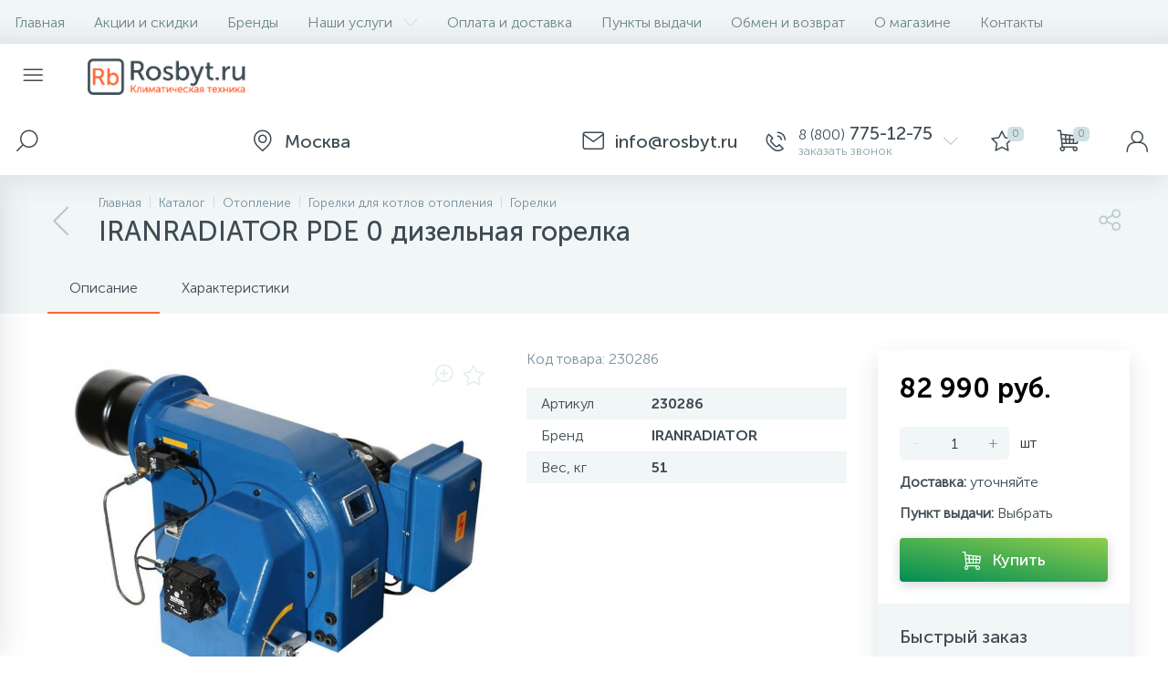

--- FILE ---
content_type: text/html; charset=UTF-8
request_url: https://rosbyt.ru/catalog/iranradiator-pde-0/
body_size: 27963
content:
<!DOCTYPE html>
<html lang="ru">
	<head>
		<meta http-equiv="X-UA-Compatible" content="IE=edge" />
		<meta name="viewport" content="width=device-width, initial-scale=1, maximum-scale=1, user-scalable=no" />
		<link rel="icon" type="image/x-icon" href="/bitrix/templates/enext/favicon.ico" />
		<title>Горелка IRANRADIATOR PDE 0 купить по выгодной цене с доставкой в магазине Rosbyt.ru</title>
		<meta http-equiv="Content-Type" content="text/html; charset=UTF-8" />
<meta name="robots" content="index, follow" />
<meta name="keywords" content="IRANRADIATOR PDE 0, купить, цена, Москва, Россия, отзывы, характеристики, описание, фото" />
<meta name="description" content="Горелка IRANRADIATOR PDE 0 – отзывы, фото, характеристики, описание в магазине Росбыт. Доставка по Москве и всей России" />
<script data-skip-moving="true">(function(w, d, n) {var cl = "bx-core";var ht = d.documentElement;var htc = ht ? ht.className : undefined;if (htc === undefined || htc.indexOf(cl) !== -1){return;}var ua = n.userAgent;if (/(iPad;)|(iPhone;)/i.test(ua)){cl += " bx-ios";}else if (/Windows/i.test(ua)){cl += ' bx-win';}else if (/Macintosh/i.test(ua)){cl += " bx-mac";}else if (/Linux/i.test(ua) && !/Android/i.test(ua)){cl += " bx-linux";}else if (/Android/i.test(ua)){cl += " bx-android";}cl += (/(ipad|iphone|android|mobile|touch)/i.test(ua) ? " bx-touch" : " bx-no-touch");cl += w.devicePixelRatio && w.devicePixelRatio >= 2? " bx-retina": " bx-no-retina";if (/AppleWebKit/.test(ua)){cl += " bx-chrome";}else if (/Opera/.test(ua)){cl += " bx-opera";}else if (/Firefox/.test(ua)){cl += " bx-firefox";}ht.className = htc ? htc + " " + cl : cl;})(window, document, navigator);</script>


<link href="https://maxcdn.bootstrapcdn.com/font-awesome/4.7.0/css/font-awesome.min.css" type="text/css"  rel="stylesheet" />
<link href="https://fonts.googleapis.com/css?family=Roboto:300,400,500,700&subset=latin,cyrillic-ext" type="text/css"  rel="stylesheet" />
<link href="/bitrix/js/ui/design-tokens/dist/ui.design-tokens.min.css?172242695423463" type="text/css"  rel="stylesheet" />
<link href="/bitrix/js/ui/fonts/opensans/ui.font.opensans.min.css?16715289742320" type="text/css"  rel="stylesheet" />
<link href="/bitrix/js/main/popup/dist/main.popup.bundle.min.css?175308629728056" type="text/css"  rel="stylesheet" />
<link href="/bitrix/cache/css/r1/enext/page_6c336ce565984369c80538df98e24f85/page_6c336ce565984369c80538df98e24f85_v1.css?176501244344517" type="text/css"  rel="stylesheet" />
<link href="/bitrix/cache/css/r1/enext/template_8ac2a7f56c241a634d4d0499a3214091/template_8ac2a7f56c241a634d4d0499a3214091_v1.css?1765012506334815" type="text/css"  data-template-style="true" rel="stylesheet" />




<script type="extension/settings" data-extension="currency.currency-core">{"region":"ru"}</script>



<link rel='icon' type='image/png' href='/upload/enext/c23/apple-touch-icon-180.png' />
<link rel='apple-touch-icon' href='/upload/enext/c23/apple-touch-icon-180.png' />
<link rel='apple-touch-icon' sizes='180x180' href='/upload/enext/c23/apple-touch-icon-180.png' />
<meta name='theme-color' content='#ff6634' />
<meta name='msapplication-navbutton-color' content='#ff6634' />
<meta name='apple-mobile-web-app-status-bar-style' content='#ff6634' />
<meta property='og:title' content='IRANRADIATOR PDE 0 дизельная горелка' />
<meta property='og:url' content='https://rosbyt.ru/catalog/iranradiator-pde-0/' />
<meta property='og:image' content='https://rosbyt.ru/upload/enext/9bd/Rosbyt-social.jpg' />
<meta property='og:image:width' content='861' />
<meta property='og:image:height' content='390' />
<link rel='image_src' href='https://rosbyt.ru/upload/enext/9bd/Rosbyt-social.jpg' />



	
		<meta name="yandex-verification" content="6dbe1b08002e8bc4" />		
		<script data-skip-moving="true">
			dataLayer = window.dataLayer || [];</script>
		<!-- AntiSovetnik -->
				<!-- End AntiSovetnik -->
		<!-- Google Tag Manager -->
		<script data-skip-moving="true">(function(w,d,s,l,i){w[l]=w[l]||[];w[l].push({'gtm.start':
		new Date().getTime(),event:'gtm.js'});var f=d.getElementsByTagName(s)[0],
		j=d.createElement(s),dl=l!='dataLayer'?'&l='+l:'';j.async=true;j.src=
		'https://www.googletagmanager.com/gtm.js?id='+i+dl;f.parentNode.insertBefore(j,f);
		})(window,document,'script','dataLayer','GTM-WD7S337');</script>
		<!-- End Google Tag Manager -->
		</head>
<body class="slide-menu-option-1">
		<!-- Google Tag Manager (noscript) -->
		<noscript><iframe src="https://www.googletagmanager.com/ns.html?id=GTM-WD7S337"
		height="0" width="0" style="display:none;visibility:hidden"></iframe></noscript>
		<!-- End Google Tag Manager (noscript) -->

		<div id="panel"></div>
	
				<div class="page-wrapper">
							<div class="hidden-xs hidden-sm hidden-print top-menu-wrapper">
					<div class="top-menu">
												
<ul class="horizontal-multilevel-menu" id="horizontal-multilevel-menu-obbx_3951543183_LkGdQn">		
	<li class=""><a href="/">Главная</a></li>
				<li>
				<a href="/promotions/">Акции и скидки</a>
			</li>
					<li>
				<a href="/brands/">Бренды</a>
			</li>
					<li data-entity="dropdown">
				<a href="/services/">Наши услуги <i class="icon-arrow-down"></i></a>
				<ul class="horizontal-multilevel-dropdown-menu" data-entity="dropdown-menu">
					<li>
				<a href="/services/konditsionirovanie/">Кондиционирование</a>
			</li>
					<li>
				<a href="/services/ventilyatsiya/">Вентиляция</a>
			</li>
					<li>
				<a href="/services/otoplenie/">Отопление</a>
			</li>
					<li>
				<a href="/services/obogrevateli/">Обогреватели</a>
			</li>
		</ul></li>			<li>
				<a href="/payment-delivery/">Оплата и доставка</a>
			</li>
					<li>
				<a href="/places/">Пункты выдачи</a>
			</li>
					<li>
				<a href="/warranty/">Обмен и возврат</a>
			</li>
					<li>
				<a href="/about/">О магазине</a>
			</li>
					<li>
				<a href="/contacts/">Контакты</a>
			</li>
		</ul>

					</div>
				</div>
						<div class="hidden-print top-panel-wrapper">				
				<div class="top-panel">
					<div class="top-panel__cols">
						<div class="top-panel__col top-panel__thead">								
							<div class="top-panel__cols">								
																	<div id="my_menu" class="top-panel__col top-panel__menu-icon-container" data-entity="menu-icon"><i class="icon-menu"></i></div>
																
								<div class="top-panel__col top-panel__logo">
																		<a href="/"><img alt="logo" src="/bitrix/templates/enext/images/logo_for_main_full_405_91.png"></a>								</div>
							</div>
						</div>
						<div class="top-panel__col top-panel__tfoot">
							<div class="top-panel__cols">
																	<div class="top-panel__col top-panel__search-container">												
										<a class="top-panel__search-btn" href="javascript:void(0)" data-entity="showSearch">
											<span class="top-panel__search-icon"><i class="icon-search"></i></span>
										</a>
										<div class="top-panel__search ">
																							<div id="title-search">
		<form action="/catalog/">			
			<input type="text" name="q" id="title-search-input" onkeyup="ym(20558647, 'reachGoal', 'HEADER_SEARCH_TYPE');" maxlength="50" autocomplete="off" placeholder="Поиск" value="" />
			<i class="icon-search"></i>
		</form>
	</div>

										</div>
									</div>									
																	<div class="hidden-xs hidden-sm top-panel__col"></div>
								<div class="top-panel__col top-panel__location">
		<span class="top-panel__contacts-block" id="bx_2128360956_129">
			<span class="top-panel__contacts-icon"><i class="icon-map-maker"></i></span>
			<span class="top-panel__contacts-caption top-panel__contacts-email hidden-xs hidden-sm">
				<span class="top-panel__contacts-title"><span></span> Москва</span>
			</span>
		</span>
	</div>

										
	<div class="top-panel__col top-panel__contacts">
		<span class="top-panel__contacts-block" onclick="ym(20558647, 'reachGoal', 'HEADER_TAP_TO_CONTACTS');" id="bx_3218110189_288">
			<span class="top-panel__contacts-icon"><i class="icon-mail"></i></span><span class="top-panel__contacts-caption top-panel__contacts-email hidden-xs hidden-sm">
					<span class="top-panel__contacts-title"><span></span> info@rosbyt.ru</span>
				</span><span class="top-panel__contacts-icon"><i class="icon-phone-call"></i></span>			<span class="top-panel__contacts-caption hidden-xs hidden-sm">
									<span class="top-panel__contacts-title"><span>8 (800)</span> 775-12-75</span>
									<span class="top-panel__contacts-descr">заказать звонок</span>
							</span>
			<span class="top-panel__contacts-icon hidden-xs hidden-sm"><i class="icon-arrow-down"></i></span>
		</span>
					</div>																	
<div class="top-panel__col top-panel__mini-cart">
		<div id="bx_basketh3CV5Q" class="mini-cart">
		<!--'start_frame_cache_bx_basketh3CV5Q'-->	<a class="mini-cart__delay" onclick="ym(20558647, 'reachGoal', 'HEADER_TAP_TO_CART_PENDING');" href="/personal/cart/?delay=Y" title="Отложенные" data-entity="delay">
		<i class="icon-star"></i>
		<span class="mini-cart__count">0</span>
	</a>
	<a class="mini-cart__cart empty" href="/personal/cart/" title="Корзина" data-entity="cart">
		<i class="icon-cart"></i>
		<span class="mini-cart__count">0</span>
	</a>
<!--'end_frame_cache_bx_basketh3CV5Q'-->	</div>
	</div>									<div class="top-panel__col top-panel__user">
																				
<a class="top-panel__user-link" onclick="ym(20558647, 'reachGoal', 'HEADER_TAP_TO_PERSONAL');" href="javascript:void(0)" title="Войти"data-entity='login'>
	<span class="top-panel__user-graph-wrap">
		<span class="top-panel__user-graph">
							<i class="icon-user"></i>
					</span>
	</span>
</a>									</div>
															</div>
						</div>
					</div>
				</div>
			</div>			
							<div class="slidemenu"></div>
							<div class="page-container-wrapper">
								<div class="navigation-wrapper-full">
													<div class="hidden-print navigation-wrapper">
								<div class="container">
									<div class="row">
										<div class="col-xs-12">
											<div class="navigation-content">
												<div id="navigation" class="navigation">
													<div class='navigation-block'><a href='/catalog/zhidkotoplivnye-gorelki-dlya-kotlov/' class='navigation-back'><i class='icon-arrow-left'></i></a><div class='navigation-items'><div class='navigation-breadcrumb'><div class='navigation-breadcrumb__item' id='breadcrumb_0' itemscope='' itemtype='http://data-vocabulary.org/Breadcrumb' itemref='breadcrumb_1'><a href='/' title='Главная' itemprop='url'><span itemprop='title'>Главная</span></a></div><div class='navigation-breadcrumb__item' id='breadcrumb_1' itemscope='' itemtype='http://data-vocabulary.org/Breadcrumb' itemprop='child' itemref='breadcrumb_2'><i class='navigation-breadcrumb__separate'></i><a href='/catalog/' title='Каталог' itemprop='url'><span itemprop='title'>Каталог</span></a></div><div class='navigation-breadcrumb__item' id='breadcrumb_2' itemscope='' itemtype='http://data-vocabulary.org/Breadcrumb' itemprop='child' itemref='breadcrumb_3'><i class='navigation-breadcrumb__separate'></i><a href='/catalog/otoplenie/' title='Отопление' itemprop='url'><span itemprop='title'>Отопление</span></a></div><div class='navigation-breadcrumb__item' id='breadcrumb_3' itemscope='' itemtype='http://data-vocabulary.org/Breadcrumb' itemprop='child' itemref='breadcrumb_4'><i class='navigation-breadcrumb__separate'></i><a href='/catalog/gorelki-dlya-kotlov/' title='Горелки для котлов отопления' itemprop='url'><span itemprop='title'>Горелки для котлов отопления</span></a></div><div class='navigation-breadcrumb__item' id='breadcrumb_4' itemscope='' itemtype='http://data-vocabulary.org/Breadcrumb' itemprop='child'><i class='navigation-breadcrumb__separate'></i><a href='/catalog/zhidkotoplivnye-gorelki-dlya-kotlov/' title='Горелки ' itemprop='url'><span itemprop='title'>Горелки </span></a></div></div><h1 id='pagetitle' class='navigation-title'>IRANRADIATOR PDE 0 дизельная горелка</h1></div></div>												</div>
																								<div class="navigation-share">
													<div class="navigation-share-icon" data-entity="showShare"><i class="icon-share"></i></div>
													<div class="navigation-share-content" data-entity="shareContent">
														<div class="navigation-share-content-title">Поделиться</div>
														<div class="navigation-share-content-block">
															

<div class="ya-share2" data-services="vkontakte,facebook,odnoklassniki,viber,whatsapp,telegram"></div>														</div>
													</div>
												</div>
											</div>
										</div>
									</div>
								</div>
							</div>
												
					</div>
					<div class="content-wrapper internal">
							<div class="container">
								<div class="row">
									<div class="col-xs-12">

<div class="row">
	<div class="col-xs-12">
		





<div class="bx-catalog-element" id="bx_117848907_196243" data-timestamp="20.01.2026 22:30:14" itemscope itemtype="http://schema.org/Product">
		<div class="product-item-detail-tabs-container" id="bx_117848907_196243_tabs">
		<div class="product-item-detail-tabs-block" data-entity="tabs">					
			<div class="product-item-detail-tabs-scroll">
				<ul class="product-item-detail-tabs-list">
										<li class="product-item-detail-tab active" data-entity="tab" data-value="description">Описание</li>
											<li class="product-item-detail-tab" data-entity="tab" data-value="properties">Характеристики</li>
									</ul>
			</div>
		</div>
	</div>
	<div class="product-item-detail-tabs-content" id="bx_117848907_196243_tab_containers">
		<div class="row">
			<div class="col-xs-12 col-md-9">
				<div class="row" data-entity="tab-container" data-value="description">
					<div class="col-xs-12 col-md-7">
												<div class="product-item-detail-slider-container" id="bx_117848907_196243_big_slider">
							<span class="product-item-detail-slider-close" data-entity="close-popup"><i class="icon-close"></i></span>
							<div class="product-item-detail-slider-block">
								<span class="product-item-detail-slider-left" data-entity="slider-control-left" style="display: none;"><i class="icon-arrow-left"></i></span>
								<span class="product-item-detail-slider-right" data-entity="slider-control-right" style="display: none;"><i class="icon-arrow-right"></i></span>
																<div class="product-item-detail-markers">
																			<span class="product-item-detail-marker-container product-item-detail-marker-container-hidden" id="bx_117848907_196243_dsc_pict">
											<span class="product-item-detail-marker product-item-detail-marker-discount product-item-detail-marker-14px"><span data-entity="dsc-perc-val">0%</span></span>
										</span>
																	</div>
													
								<div class="product-item-detail-icons-container">
									<div class="product-item-detail-magnifier">
										<i class="icon-scale-plus" data-entity="slider-magnifier"></i>
									</div>
																			<div class="product-item-detail-delay" onclick="ym(20558647, 'reachGoal', 'ELEMENT_CART_PENDING_ADD');" id="bx_117848907_196243_delay_link" title="Отложить" style="display: ;">
											<i class="icon-star" data-entity="delay-icon"></i>
										</div>
																	</div>
																<div class="product-item-detail-slider-videos-images-container" data-entity="videos-images-container">
																					<div class="product-item-detail-slider-image active" data-entity="image" data-id="0">
													<img src="https://img.rosbyt.ru/iranradiator-pde-0-19132017.jpg" alt="IRANRADIATOR PDE 0 дизельная горелка" title="IRANRADIATOR PDE 0 дизельная горелка" itemprop='image'>
												</div>
																							<div class="product-item-detail-slider-image" data-entity="image" data-id="1">
													<img src="https://img.rosbyt.ru/iranradiator-pde-0-19132018.jpg" alt="IRANRADIATOR PDE 0 дизельная горелка" title="IRANRADIATOR PDE 0 дизельная горелка">
												</div>
																			</div>
																							</div>
													</div>
					</div>
					<div class="col-xs-12 col-md-5 product-item-detail-blocks">
													<div class="product-item-detail-article">
								Код товара:								<span>230286</span>
							</div>
						<div class="product-item-detail-main-properties-container">					
								<div class="product-item-detail-properties-block">
									<div class="product-item-detail-properties">
													<div class="product-item-detail-properties-name">Артикул</div>
													<div class="product-item-detail-properties-val">230286</div>
												</div><div class="product-item-detail-properties">
													<div class="product-item-detail-properties-name">Бренд</div>
													<div class="product-item-detail-properties-val">IRANRADIATOR</div>
												</div><div class="product-item-detail-properties">
													<div class="product-item-detail-properties-name">Вес, кг</div>
													<div class="product-item-detail-properties-val">51</div>
												</div>								</div>
							</div>					</div>
											<div class="col-xs-12 product-item-detail-description" itemprop="description">
							<div class="h2">Описание IRANRADIATOR PDE 0 дизельная горелка</div>
							Страна: Иран<br />Производитель: Иран<br />Гарантия: 1 год<br />Ширина: 563<br />Высота: 500<br />Глубина: 700<br />Модуляция: Нет<br />Габариты ВхШхГ, мм: 500x563x700<br />Вес, кг: 51<br />Высота, см: 50<br />Ширина, см: 56.3<br />Глубина, см: 70<br />Max мощность, кВт: 350<br />Min мощность, кВт: 165<br />Вид топлива: Дизель<br />Потребляемая мощность, Вт: 550<br />Число ступеней регулирования: 1<br />Max расход топлива, кг/ч: 30<br />Min расход топлива, кг/ч: 14<br />Напряжение/частота тока, В/Гц: 220/50<br />Min мощность 2я ступень, кВт: Нет<br />Подключение, дюйм: 6 1/8<br />						</div>
									</div>
				
							
						<div class="product-item-detail-tab-content" data-entity="tab-container" data-value="properties">
							<div class="product-item-detail-properties-container">
								<div class="h2">Характеристики IRANRADIATOR PDE 0 дизельная горелка</div>
								<div class="product-item-detail-properties-block">
																			
											<div class="product-item-detail-properties">
												<div class="product-item-detail-properties-name">Модель</div>
												<div class="product-item-detail-properties-val">PDE 0</div>
											</div>
																				
											<div class="product-item-detail-properties">
												<div class="product-item-detail-properties-name">Вес, кг</div>
												<div class="product-item-detail-properties-val">51</div>
											</div>
																				
											<div class="product-item-detail-properties">
												<div class="product-item-detail-properties-name">Высота, см</div>
												<div class="product-item-detail-properties-val">50</div>
											</div>
																				
											<div class="product-item-detail-properties">
												<div class="product-item-detail-properties-name">Ширина, см</div>
												<div class="product-item-detail-properties-val">56.3</div>
											</div>
																				
											<div class="product-item-detail-properties">
												<div class="product-item-detail-properties-name">Длина, см</div>
												<div class="product-item-detail-properties-val">70</div>
											</div>
																		</div>
							</div>
						</div>			</div>
			<div class="col-xs-12 col-md-3">			
				<div class="product-item-detail-ghost-top"></div>
				<div class="product-item-detail-pay-block">												<div class="product-item-detail-short-card">
							<div class="product-item-detail-short-card-image">
								<img src="" data-entity="short-card-picture" />
							</div>
							<div class="product-item-detail-short-card-title">IRANRADIATOR PDE 0 дизельная горелка</div>
						</div>
												<div class="product-item-detail-info-container">					
							<div class="product-item-detail-price-current" id="bx_117848907_196243_price">
																	<span class="product-item-detail-price-not-set" data-entity="price-current-not-set" style="display: none;">Не указана цена</span>
									<span data-entity="price-current" style="display: ;">82 990 руб.</span>
															</div>
							<pre style="display:none;">Array
(
    [UNROUND_BASE_PRICE] => 82990
    [UNROUND_PRICE] => 82990
    [BASE_PRICE] => 82990
    [PRICE] => 82990
    [ID] => 1508955
    [PRICE_TYPE_ID] => 3
    [CURRENCY] => RUB
    [DISCOUNT] => 0
    [PERCENT] => 0
    [VAT] => 13832
    [QUANTITY_FROM] => 
    [QUANTITY_TO] => 
    [QUANTITY_HASH] => ZERO-INF
    [MEASURE_RATIO_ID] => 
    [PRINT_BASE_PRICE] => 82 990 руб.
    [RATIO_BASE_PRICE] => 82990
    [PRINT_RATIO_BASE_PRICE] => 82 990 руб.
    [PRINT_PRICE] => 82 990 руб.
    [RATIO_PRICE] => 82990
    [PRINT_RATIO_PRICE] => 82 990 руб.
    [PRINT_DISCOUNT] => 0 руб.
    [RATIO_DISCOUNT] => 0
    [PRINT_RATIO_DISCOUNT] => 0 руб.
    [PRINT_VAT] => 13 832 руб.
    [RATIO_VAT] => 13832
    [PRINT_RATIO_VAT] => 13 832 руб.
    [MIN_QUANTITY] => 1
)
</pre>
															<div class="product-item-detail-price-old" id="bx_117848907_196243_old_price" style="display: none;">
																	</div>
								<div class="product-item-detail-price-economy" id="bx_117848907_196243_price_discount" style="display: none;">
																	</div>
													</div>
													<div class="product-item-detail-info-container" style='display: none;' data-entity="price-ranges-block">
								<div class="product-item-detail-properties-block" data-entity="price-ranges-body">
																	</div>
							</div>
														<div class="product-item-detail-info-container" style="" data-entity="quantity-block">
								<div class="product-item-detail-amount">								
									<a class="product-item-detail-amount-btn-minus" id="bx_117848907_196243_quant_down" href="javascript:void(0)" rel="nofollow">-</a>
									<input class="product-item-detail-amount-input" id="bx_117848907_196243_quantity" type="tel" value="1" />
									<a class="product-item-detail-amount-btn-plus" id="bx_117848907_196243_quant_up" href="javascript:void(0)" rel="nofollow">+</a>
									<div class="product-item-detail-amount-measure" id="bx_117848907_196243_quant_measure">
										шт									</div>								
								</div>
							</div>
												<div class="product-item-detail-delivery" ><b>Доставка:</b> уточняйте</div><div class="product-item-detail-pvz"><b>Пункт выдачи:</b> <span id="showpvz">Выбрать</span></div>												<div class="product-item-detail-button-container" data-entity="main-button-container">
																<div id="bx_117848907_196243_basket_actions">
																					<button type="button" class="btn btn-buy" onclick="ym(20558647, 'reachGoal', 'ELEMENT_CART_ADD');" id="bx_117848907_196243_add_basket_link"><i class="icon-cart"></i><span>Купить</span></button>
																			</div>
																						<button type="button" class="btn btn-default" id="bx_117848907_196243_ask_price" style="display: none;"><i class="icon-comment"></i><span>Запросить цену</span></button>
														<button type="button" class="btn btn-default" id="bx_117848907_196243_not_avail" style="display: none;"><i class="icon-clock"></i><span>Заказать товар</span></button>
													</div>
													
<div id="bx_117848907_196243_quick_order" class="product-item-detail-quick-order" style="">
	<div class="quick-order-form">
		<span class="quick-order-form-title">Быстрый заказ</span>
		<form action="javascript:void(0)" data-entity="quickOrderForm">			
			<input type="hidden" name="MODE" value="PRODUCT" />
							<input type="hidden" name="PRODUCT_ID" value="196243" />
				<input type="hidden" name="PRODUCT_PROPS_VARIABLE" value="prop" />
				<input type="hidden" name="PARTIAL_PRODUCT_PROPERTIES" value="Y" />
				<input type="hidden" name="CART_PROPERTIES" value="YToxOntpOjA7czo5OiJTSVpFX0xJU1QiO30," />
				<input type="hidden" name="OFFERS_CART_PROPERTIES" value="YToyOntpOjA7czo5OiJDT0xPUl9SRUYiO2k6MTtzOjQ6IlNJWkUiO30," />
										<div class="form-group has-feedback">
				<input type="text" name="NAME" onkeyup="ym(20558647, 'reachGoal', 'ELEMENT_FASTORDER_TYPE')" class="form-control" placeholder="Имя" />
				<i class="form-control-feedback fv-icon-no-has fa fa-user"></i>
			</div>
			<div class="form-group has-feedback">
				<input type="text" name="PHONE" onkeyup="ym(20558647, 'reachGoal', 'ELEMENT_FASTORDER_TYPE')" class="form-control" placeholder="Телефон *" />
				<i style="color:red;" class="form-control-feedback fv-icon-no-has fa fa-phone"></i>
			</div>
						
							<input type="hidden" name="USER_CONSENT_ID" value="1" />
				<input type="hidden" name="USER_CONSENT_URL" value="" />
				<div class="form-group form-group-agree form-group-checkbox form-group-hidden">
					<div class="checkbox">
						
<label data-bx-user-consent="{&quot;id&quot;:1,&quot;sec&quot;:&quot;xve5k3&quot;,&quot;autoSave&quot;:false,&quot;actionUrl&quot;:&quot;\/bitrix\/components\/bitrix\/main.userconsent.request\/ajax.php&quot;,&quot;replace&quot;:{&quot;button_caption&quot;:&quot;Оформить заказ&quot;,&quot;fields&quot;:[&quot;Телефон&quot;,&quot;IP-адрес&quot;]},&quot;url&quot;:null,&quot;required&quot;:null}" class="main-user-consent-request">
	<input type="checkbox" value="Y" checked name="USER_CONSENT" />
	<span class="check-cont"><span class="check"><i class="fa fa-check"></i></span></span>
	<a class="check-title">с политикой конфиденциальности ознакомлен</a>
</label>

<script type="text/html" data-bx-template="main-user-consent-request-loader">
	<div class="main-user-consent-request-popup">
		<div class="main-user-consent-request-popup-cont">
			<div data-bx-head="" class="main-user-consent-request-popup-header"></div>
			<div class="main-user-consent-request-popup-body">
				<div data-bx-loader="" class="main-user-consent-request-loader">
					<svg class="main-user-consent-request-circular" viewBox="25 25 50 50">
						<circle class="main-user-consent-request-path" cx="50" cy="50" r="20" fill="none" stroke-width="1" stroke-miterlimit="10"></circle>
					</svg>
				</div>
				<div data-bx-content="" class="main-user-consent-request-popup-content">
					<div class="main-user-consent-request-popup-textarea-block">
						<textarea disabled data-bx-textarea="" class="main-user-consent-request-popup-text"></textarea>
					</div>
					<div class="main-user-consent-request-popup-buttons">
						<span data-bx-btn-accept="" class="main-user-consent-request-popup-button btn btn-primary">Y</span>
						<span data-bx-btn-reject="" class="main-user-consent-request-popup-button btn btn-default">N</span>
					</div>
				</div>
			</div>
		</div>
	</div>
</script>

					</div>
				</div>
						<div class="form-group form-group-hidden">
						
				<button type="submit" onclick="ym(20558647, 'reachGoal', 'ELEMENT_TAP_FASTORDER')" class="btn btn-primary" data-entity="quickOrderBtn">Оформить заказ</button>
			</div>
		</form>
		<span class="alert" data-entity="quickOrderAlert"></span>
	</div>
</div>

																
				</div>
								<div class="product-item-detail-ghost-bottom"></div>
			</div>			
		</div>
	</div>
			<!--'start_frame_cache_OhECjo'-->
	<span id="sale_gift_product_1602129526" class="sale_prediction_product_detail_container"></span>

		<!--'end_frame_cache_OhECjo'-->		<meta itemprop="name" content="IRANRADIATOR PDE 0 дизельная горелка" />
	<meta itemprop="category" content="Отопление/Горелки/Жидкотопливные" />
			<span itemprop="offers" itemscope itemtype="http://schema.org/Offer">
			<meta itemprop="price" content="82990" />
			<meta itemprop="priceCurrency" content="RUB" />
			<link itemprop="availability" href="http://schema.org/InStock" />
		</span>
	</div>


						
			</div>
</div>

</div>
								</div>
							</div>
						</div>					<div class="hidden-print viewed-wrapper" data-entity="parent-container-wrap" style="display: none;">
						<div class="container">
							<div class="row viewed">
								<div class="col-xs-12" data-entity="parent-container">
									<div class="h2" data-entity="header" data-showed="false" style="display: none; opacity: 0;">
																				Вы смотрели	
									</div>
																		<!--'start_frame_cache_catalog-products-viewed'-->
<div class="catalog-products-viewed" data-entity="catalog-products-viewed-container">
	</div>

<!--'end_frame_cache_catalog-products-viewed'-->								</div>
							</div>
						</div>
					</div>
											<div class="hidden-print bigdata-wrapper" data-entity="parent-container-wrap" style="display: none;">
							<div class="container">
								<div class="row bigdata">
									<div class="col-xs-12" data-entity="parent-container">
										<div class="h1" data-entity="header" data-showed="false" style="display: none; opacity: 0;">
																						Персональные рекомендации		
										</div>
																				
<div class="catalog-section" data-mode="RECOMEND" data-entity="container-OQ3k9P">
	</div>


												</div>
								</div>
							</div>
						</div>
									
<div class="hidden-print feedback-wrapper">
	<div class="container">
		<div class="row feedback">
			<div class="col-xs-12">
				<div class="h1">Нужна консультация? Задайте вопрос прямо сейчас!</div>
			</div>
			<form id="forms_enext_feedback_r1_form" action="javascript:void(0)">
				<input type="hidden" name="FORM" value="FEEDBACK" />	
				<input type="hidden" name="IBLOCK_STRING" value="[base64]" />
				<div class="col-xs-12 col-md-3">
												<div class="form-group">
								<input onkeyup="ym(20558647, 'reachGoal', 'FOOTER_CONSULT_TYPE');" type="text" name="NAME" class="form-control" placeholder="Имя" />
															</div>
													<div class="form-group">
								<input onkeyup="ym(20558647, 'reachGoal', 'FOOTER_CONSULT_TYPE');" type="text" name="PHONE" class="form-control" placeholder="Телефон" />
															</div>
										</div>
				<div class="col-xs-12 col-md-6">
												<div class="form-group">
								<textarea name="MESSAGE" class="form-control" onkeyup="ym(20558647, 'reachGoal', 'FOOTER_CONSULT_TYPE');" rows="3" placeholder="Вопрос или предмет заявки" style="height:84px; min-height:84px; max-height:84px;"></textarea>
															</div>
										</div>
				<div class="col-xs-12 col-md-3">
										<div class="form-group no-captcha">
						<button type="submit" id="forms_enext_feedback_r1_btn" onclick="ym(20558647, 'reachGoal', 'FOOTER_TAP_CONSULT');" class="btn btn-primary">Отправить сообщение</button>
					</div>
				</div>
									<input type="hidden" name="USER_CONSENT_ID" value="1" />
					<input type="hidden" name="USER_CONSENT_URL" value="" />
					<div class="col-xs-12">
						<div class="form-group form-group-checkbox">
							<div class="checkbox">
																
<label data-bx-user-consent="{&quot;id&quot;:1,&quot;sec&quot;:&quot;xve5k3&quot;,&quot;autoSave&quot;:false,&quot;actionUrl&quot;:&quot;\/bitrix\/components\/bitrix\/main.userconsent.request\/ajax.php&quot;,&quot;replace&quot;:{&quot;button_caption&quot;:&quot;Отправить сообщение&quot;,&quot;fields&quot;:[&quot;Имя&quot;,&quot;Телефон&quot;,&quot;IP-адрес&quot;]},&quot;url&quot;:null}" class="main-user-consent-request">
	<input type="checkbox" value="Y" checked name="USER_CONSENT" />
	<span class="check-cont"><span class="check"><i class="fa fa-check"></i></span></span>
	<a class="check-title">с политикой конфиденциальности ознакомлен</a>
</label>

<script type="text/html" data-bx-template="main-user-consent-request-loader">
	<div class="main-user-consent-request-popup">
		<div class="main-user-consent-request-popup-cont">
			<div data-bx-head="" class="main-user-consent-request-popup-header"></div>
			<div class="main-user-consent-request-popup-body">
				<div data-bx-loader="" class="main-user-consent-request-loader">
					<svg class="main-user-consent-request-circular" viewBox="25 25 50 50">
						<circle class="main-user-consent-request-path" cx="50" cy="50" r="20" fill="none" stroke-width="1" stroke-miterlimit="10"></circle>
					</svg>
				</div>
				<div data-bx-content="" class="main-user-consent-request-popup-content">
					<div class="main-user-consent-request-popup-textarea-block">
						<textarea disabled data-bx-textarea="" class="main-user-consent-request-popup-text"></textarea>
					</div>
					<div class="main-user-consent-request-popup-buttons">
						<span data-bx-btn-accept="" class="main-user-consent-request-popup-button btn btn-primary">Y</span>
						<span data-bx-btn-reject="" class="main-user-consent-request-popup-button btn btn-default">N</span>
					</div>
				</div>
			</div>
		</div>
	</div>
</script>

															</div>
						</div>
					</div>
							</form>
			<div class="col-xs-12">
				<div id="forms_enext_feedback_r1_alert" class="alert"></div>
			</div>
		</div>
	</div>
</div>

							<div class="hidden-print bottom-menu-wrapper">
					<div class="bottom-menu">
						<div class="container">
							<div class="row">
								<div class="col-xs-12">
									<!--BOTTOM_MENU-->
									
<ul class="footer-menu">
			<li>
			<a href="/promotions/">Акции<i class="icon-arrow-right"></i></a>
		</li>
			<li>
			<a href="/brands/">Бренды<i class="icon-arrow-right"></i></a>
		</li>
			<li>
			<a href="/services/">Наши услуги<i class="icon-arrow-right"></i></a>
		</li>
			<li>
			<a href="/gallery/">Фотогалерея<i class="icon-arrow-right"></i></a>
		</li>
			<li>
			<a href="/payment-delivery/">Оплата и доставка<i class="icon-arrow-right"></i></a>
		</li>
			<li>
			<a href="/places/">Пункты выдачи<i class="icon-arrow-right"></i></a>
		</li>
			<li>
			<a href="/warranty/">Обмен и возврат<i class="icon-arrow-right"></i></a>
		</li>
			<li>
			<a href="/about/">О магазине<i class="icon-arrow-right"></i></a>
		</li>
			<li>
			<a href="/contacts/">Контакты<i class="icon-arrow-right"></i></a>
		</li>
	</ul>								</div>
							</div>
						</div>
					</div>
				</div>
						<div class="hidden-print footer-wrapper">
				<div class="container">
					<div class="row">
						<div class="footer">						
							<div class="col-xs-12 col-md-4">
								<div class="footer__copyright">									
																		<a href="/"><img alt="logo" src="/bitrix/templates/enext/images/logo_for_main_full_50_gray.png"></a>								</div>
							</div>							
							<div class="col-xs-12 col-md-4">
																								
							</div>
							<div class="col-xs-12 col-md-2">
								<!--FOOTER_MENU-->
								
<ul class="footer-menu">
			<li>
			<a href="/agreement/?id=2">Пользовательское соглашение<i class="icon-arrow-right"></i></a>
		</li>
			<li>
			<a href="/agreement/?id=1">Политика конфиденциальности<i class="icon-arrow-right"></i></a>
		</li>
			<li>
			<a href="/agreement/?id=4">Договор-оферта<i class="icon-arrow-right"></i></a>
		</li>
	</ul>							</div>
							<div class="col-xs-12 col-md-2">
								<div class="footer__developer">
																										</div>
							</div>
						</div>
					</div>
				</div>
			</div>
						<div class="slide-panel"></div>
							</div>
					</div>
				<a class="scroll-up" href="javascript:void(0)"><i class="icon-arrow-up"></i></a>
							<script>if(!window.BX)window.BX={};if(!window.BX.message)window.BX.message=function(mess){if(typeof mess==='object'){for(let i in mess) {BX.message[i]=mess[i];} return true;}};</script>
<script>(window.BX||top.BX).message({"JS_CORE_LOADING":"Загрузка...","JS_CORE_NO_DATA":"- Нет данных -","JS_CORE_WINDOW_CLOSE":"Закрыть","JS_CORE_WINDOW_EXPAND":"Развернуть","JS_CORE_WINDOW_NARROW":"Свернуть в окно","JS_CORE_WINDOW_SAVE":"Сохранить","JS_CORE_WINDOW_CANCEL":"Отменить","JS_CORE_WINDOW_CONTINUE":"Продолжить","JS_CORE_H":"ч","JS_CORE_M":"м","JS_CORE_S":"с","JSADM_AI_HIDE_EXTRA":"Скрыть лишние","JSADM_AI_ALL_NOTIF":"Показать все","JSADM_AUTH_REQ":"Требуется авторизация!","JS_CORE_WINDOW_AUTH":"Войти","JS_CORE_IMAGE_FULL":"Полный размер"});</script><script src="/bitrix/js/main/core/core.min.js?1765012399229643"></script><script>BX.Runtime.registerExtension({"name":"main.core","namespace":"BX","loaded":true});</script>
<script>BX.setJSList(["\/bitrix\/js\/main\/core\/core_ajax.js","\/bitrix\/js\/main\/core\/core_promise.js","\/bitrix\/js\/main\/polyfill\/promise\/js\/promise.js","\/bitrix\/js\/main\/loadext\/loadext.js","\/bitrix\/js\/main\/loadext\/extension.js","\/bitrix\/js\/main\/polyfill\/promise\/js\/promise.js","\/bitrix\/js\/main\/polyfill\/find\/js\/find.js","\/bitrix\/js\/main\/polyfill\/includes\/js\/includes.js","\/bitrix\/js\/main\/polyfill\/matches\/js\/matches.js","\/bitrix\/js\/ui\/polyfill\/closest\/js\/closest.js","\/bitrix\/js\/main\/polyfill\/fill\/main.polyfill.fill.js","\/bitrix\/js\/main\/polyfill\/find\/js\/find.js","\/bitrix\/js\/main\/polyfill\/matches\/js\/matches.js","\/bitrix\/js\/main\/polyfill\/core\/dist\/polyfill.bundle.js","\/bitrix\/js\/main\/core\/core.js","\/bitrix\/js\/main\/polyfill\/intersectionobserver\/js\/intersectionobserver.js","\/bitrix\/js\/main\/lazyload\/dist\/lazyload.bundle.js","\/bitrix\/js\/main\/polyfill\/core\/dist\/polyfill.bundle.js","\/bitrix\/js\/main\/parambag\/dist\/parambag.bundle.js"]);
</script>
<script>BX.Runtime.registerExtension({"name":"fx","namespace":"window","loaded":true});</script>
<script>BX.Runtime.registerExtension({"name":"jquery2","namespace":"window","loaded":true});</script>
<script>BX.Runtime.registerExtension({"name":"ui.design-tokens","namespace":"window","loaded":true});</script>
<script>BX.Runtime.registerExtension({"name":"ui.fonts.opensans","namespace":"window","loaded":true});</script>
<script>BX.Runtime.registerExtension({"name":"main.popup","namespace":"BX.Main","loaded":true});</script>
<script>BX.Runtime.registerExtension({"name":"popup","namespace":"window","loaded":true});</script>
<script>BX.Runtime.registerExtension({"name":"currency.currency-core","namespace":"BX.Currency","loaded":true});</script>
<script>BX.Runtime.registerExtension({"name":"currency","namespace":"window","loaded":true});</script>
<script>(window.BX||top.BX).message({"LANGUAGE_ID":"ru","FORMAT_DATE":"DD.MM.YYYY","FORMAT_DATETIME":"DD.MM.YYYY HH:MI:SS","COOKIE_PREFIX":"BITRIX_SM","SERVER_TZ_OFFSET":"10800","UTF_MODE":"Y","SITE_ID":"r1","SITE_DIR":"\/","USER_ID":"","SERVER_TIME":1768937496,"USER_TZ_OFFSET":0,"USER_TZ_AUTO":"Y","bitrix_sessid":"be27717f8b2bd0a39f4529e0846e89f5"});</script><script  src="/bitrix/cache/js/r1/enext/kernel_main/kernel_main_v1.js?176509045712745"></script>
<script src="/bitrix/js/main/jquery/jquery-2.2.4.min.js?166014781885578"></script>
<script src="/bitrix/js/main/popup/dist/main.popup.bundle.min.js?176501242967480"></script>
<script src="/bitrix/js/currency/currency-core/dist/currency-core.bundle.min.js?17224267764569"></script>
<script src="/bitrix/js/currency/core_currency.min.js?1722426776835"></script>
<script>BX.setJSList(["\/bitrix\/js\/main\/core\/core_fx.js","\/bitrix\/js\/main\/session.js","\/bitrix\/templates\/enext\/components\/bitrix\/catalog.element\/.default\/script.js","\/bitrix\/templates\/enext\/js\/owlCarousel\/owl.carousel.min.js","\/bitrix\/templates\/enext\/components\/bitrix\/sale.prediction.product.detail\/.default\/script.js","\/bitrix\/templates\/enext\/js\/bootstrap.min.js","\/bitrix\/templates\/enext\/js\/formValidation.min.js","\/bitrix\/templates\/enext\/js\/jquery.inputmask.bundle.min.js","\/bitrix\/templates\/enext\/js\/jquery.hoverIntent.min.js","\/bitrix\/templates\/enext\/js\/moremenu.js","\/bitrix\/templates\/enext\/js\/scrollbar\/jquery.scrollbar.min.js","\/bitrix\/templates\/enext\/js\/main.js","\/bitrix\/templates\/enext\/script.js","\/bitrix\/templates\/enext\/components\/bitrix\/menu\/horizontal_multilevel\/script.js","\/bitrix\/components\/altop\/search.title\/script.js","\/bitrix\/components\/cherechukin\/header.location\/templates\/.default\/script.js","\/bitrix\/templates\/enext\/components\/bitrix\/news.list\/header_contacts\/script.js","\/bitrix\/components\/altop\/sale.basket.basket.line\/templates\/.default\/script.js","\/bitrix\/templates\/enext\/components\/bitrix\/catalog.products.viewed\/.default\/script.js","\/bitrix\/templates\/enext\/components\/bitrix\/catalog.item\/.default\/script.js","\/bitrix\/templates\/enext\/components\/bitrix\/catalog.section\/.default\/script.js"]);</script>
<script>BX.setCSSList(["\/bitrix\/templates\/enext\/components\/bitrix\/catalog.element\/.default\/style.css","\/bitrix\/templates\/enext\/js\/owlCarousel\/owl.carousel.css","\/bitrix\/components\/altop\/quick.order.enext\/templates\/.default\/style.css","\/bitrix\/templates\/enext\/components\/bitrix\/sale.prediction.product.detail\/.default\/style.css","\/bitrix\/templates\/enext\/css\/animation.css","\/bitrix\/templates\/enext\/css\/csshake-default.min.css","\/bitrix\/templates\/enext\/js\/scrollbar\/jquery.scrollbar.css","\/bitrix\/templates\/enext\/css\/bootstrap.min.css","\/bitrix\/templates\/enext\/css\/style.css","\/bitrix\/templates\/enext\/css\/elasto-font.css","\/bitrix\/templates\/enext\/components\/bitrix\/menu\/horizontal_multilevel\/style.css","\/bitrix\/components\/altop\/search.title\/templates\/visual\/style.css","\/bitrix\/templates\/enext\/components\/bitrix\/news.list\/header_contacts\/style.css","\/bitrix\/components\/cherechukin\/slide.menu\/templates\/.default\/style.css","\/bitrix\/templates\/enext\/components\/bitrix\/catalog.item\/.default\/style.css","\/bitrix\/templates\/enext\/components\/bitrix\/catalog.product.subscribe\/.default\/style.css","\/bitrix\/templates\/enext\/styles.css","\/bitrix\/templates\/enext\/template_styles.css","\/bitrix\/templates\/enext\/colors.css","\/bitrix\/templates\/enext\/schemes\/ORANGE\/colors.min.css","\/bitrix\/templates\/enext\/custom.css"]);</script>
<script>
					(function () {
						"use strict";

						var counter = function ()
						{
							var cookie = (function (name) {
								var parts = ("; " + document.cookie).split("; " + name + "=");
								if (parts.length == 2) {
									try {return JSON.parse(decodeURIComponent(parts.pop().split(";").shift()));}
									catch (e) {}
								}
							})("BITRIX_CONVERSION_CONTEXT_r1");

							if (cookie && cookie.EXPIRE >= BX.message("SERVER_TIME"))
								return;

							var request = new XMLHttpRequest();
							request.open("POST", "/bitrix/tools/conversion/ajax_counter.php", true);
							request.setRequestHeader("Content-type", "application/x-www-form-urlencoded");
							request.send(
								"SITE_ID="+encodeURIComponent("r1")+
								"&sessid="+encodeURIComponent(BX.bitrix_sessid())+
								"&HTTP_REFERER="+encodeURIComponent(document.referrer)
							);
						};

						if (window.frameRequestStart === true)
							BX.addCustomEvent("onFrameDataReceived", counter);
						else
							BX.ready(counter);
					})();
				</script>
<script  src="/bitrix/cache/js/r1/enext/template_8168aac7a174732f207fb26635dad8c0/template_8168aac7a174732f207fb26635dad8c0_v1.js?1765012506381267"></script>
<script  src="/bitrix/cache/js/r1/enext/page_8e09d677b5064c22337595fe77b46a9c/page_8e09d677b5064c22337595fe77b46a9c_v1.js?1765012443159441"></script>

<script defer type="text/javascript" src="https://goodmod.ru/scripts/8ab081f3afcba557aea8f4f84014d9b3/api.js"></script>
<script type="text/javascript">		
	var obbx_3951543183_LkGdQn = new JCHorizontalMultilevelMenu({
		container: 'horizontal-multilevel-menu-obbx_3951543183_LkGdQn'
	});
</script><script>
	BX.ready(function(){
		new JCTitleSearch({
			'WAIT_IMAGE': '<i class="fa fa-spinner fa-pulse"></i>',
			'AJAX_PAGE' : '/catalog/iranradiator-pde-0/',
			'CONTAINER_ID': 'title-search',
			'INPUT_ID': 'title-search-input',
			'MIN_QUERY_LEN': 3
		});
	});
</script>

<script type="text/javascript">
		var obbx_2128360956_129 = new JCNewsListHeaderLocation({'ITEM':{'ID':'129','NAME':'Москва'},'VISUAL':{'ID':'bx_2128360956_129'}});
	</script><script type="text/javascript">
			BX.message({		
				HEADER_CONTACTS_TITLE: 'Контакты',
				HEADER_CONTACTS_ITEM_TODAY: 'Сегодня',
				HEADER_CONTACTS_ITEM_24_HOURS: 'Круглосуточно',
				HEADER_CONTACTS_ITEM_OFF: 'Выходной',
				HEADER_CONTACTS_ITEM_BREAK: 'Перерыв',
				HEADER_CONTACTS_TEMPLATE_PATH: '/bitrix/templates/enext/components/bitrix/news.list/header_contacts'
			});
			var obbx_3218110189_288 = new JCNewsListHeaderContacts({'ITEM':{'ADDRESS':'г. Москва, 2-й Хорошевский пр-д, д. 7 стр 14','MAP':'','WORKING_HOURS':{'MON':{'WORK_START':'08:00','WORK_END':'21:00','BREAK_START':'','BREAK_END':'','NAME':'ПН'},'TUE':{'WORK_START':'08:00','WORK_END':'21:00','BREAK_START':'','BREAK_END':'','NAME':'ВТ'},'WED':{'WORK_START':'08:00','WORK_END':'21:00','BREAK_START':'','BREAK_END':'','NAME':'СР'},'THU':{'WORK_START':'08:00','WORK_END':'21:00','BREAK_START':'','BREAK_END':'','NAME':'ЧТ'},'FRI':{'WORK_START':'08:00','WORK_END':'21:00','BREAK_START':'','BREAK_END':'','NAME':'ПТ'},'SAT':{'WORK_START':'09:00','WORK_END':'21:00','BREAK_START':'','BREAK_END':'','NAME':'СБ'},'SUN':{'WORK_START':'09:00','WORK_END':'21:00','BREAK_START':'','BREAK_END':'','NAME':'ВС'}},'PHONE':{'VALUE':['8 (800) 775-12-75','+7 (495) 995-49-24'],'DESCRIPTION':['По России бесплатно','']},'EMAIL':{'VALUE':['info@rosbyt.ru'],'DESCRIPTION':['']},'SKYPE':''},'VISUAL':{'ID':'bx_3218110189_288'}});
		</script>
<script type="text/javascript">
		var bx_basketh3CV5Q = new BitrixSmallCart;
	</script>
<script type="text/javascript">
		bx_basketh3CV5Q.siteId = "r1";
		bx_basketh3CV5Q.cartId = "bx_basketh3CV5Q";
		bx_basketh3CV5Q.ajaxPath = "/bitrix/components/altop/sale.basket.basket.line/ajax.php";
		bx_basketh3CV5Q.templateName = ".default";
		bx_basketh3CV5Q.arParams =  {'SHOW_DELAY':'Y','PATH_TO_BASKET':'/personal/cart/','CACHE_TYPE':'A','SHOW_BASKET':'Y','AJAX':'N','~SHOW_DELAY':'Y','~PATH_TO_BASKET':'/personal/cart/','~CACHE_TYPE':'A','~SHOW_BASKET':'Y','~AJAX':'N','cartId':'bx_basketh3CV5Q'};
		bx_basketh3CV5Q.activate();
	</script>
<script type="text/javascript">
$(document).ready(function(){
	setTimeout(function(){
		$.get("/include/slide_menu_ajax.php", {"DIR":"/catalog/iranradiator-pde-0/"}, function(data){
			$(".slidemenu").append(data);
		});
	}, 500);
});
</script><script src="//yastatic.net/es5-shims/0.0.2/es5-shims.min.js"></script><script src="//yastatic.net/share2/share.js"></script><script type="text/javascript">
				var showpvz = new JDeliveryList({'VISUAL':{'ID':'showpvz'}});
			</script>
<script type="text/javascript">
	function UserConsentControl(params) {
		this.caller = params.caller;
		this.formNode = params.formNode;
		this.controlNode = params.controlNode;
		this.inputNode = params.inputNode;
		this.config = params.config;
	}
	UserConsentControl.prototype = {};

	BX.UserConsent = {
		msg: {
			'title': 'Согласие пользователя',
			'btnAccept': 'Принимаю',
			'btnReject': 'Не принимаю',
			'loading': 'Загрузка..',
			'errTextLoad': 'Не удалось загрузить текст соглашения.'
		},
		events: {
			'save': 'main-user-consent-request-save',
			'refused': 'main-user-consent-request-refused',
			'accepted': 'main-user-consent-request-accepted'
		},		
		current: null,
		autoSave: false,
		isFormSubmitted: false,
		isConsentSaved: false,
		attributeControl: 'data-bx-user-consent',
		load: function(context) {
			var item = this.find(context)[0];
			if(!item) {
				return null;
			}

			this.bind(item);
			return item;
		},		
		loadAll: function(context, limit) {			
			this.find(context, limit).forEach(this.bind, this);
		},		
		loadFromForms: function() {
			var formNodes = document.getElementsByTagName('FORM');			
			formNodes = BX.convert.nodeListToArray(formNodes);			
			formNodes.forEach(this.loadAll, this);
		},
		find: function(context) {
			if(!context) {
				return [];
			}

			var controlNodes = context.querySelectorAll('[' + this.attributeControl + ']');
			controlNodes = BX.convert.nodeListToArray(controlNodes);
			return controlNodes.map(this.createItem.bind(this, context)).filter(function(item) { return !!item });
		},		
		bind: function(item) {			
			if(item.config.submitEventName) {
				BX.addCustomEvent(item.config.submitEventName, this.onSubmit.bind(this, item));
			} else if(item.formNode) {
				BX.bind(item.formNode, 'submit', this.onSubmit.bind(this, item));
			}

			BX.bind(item.controlNode, 'click', this.onClick.bind(this, item));
		},
		createItem: function(context, controlNode) {
			var inputNode = controlNode.querySelector('input[type="checkbox"]');
			if(!inputNode) {
				return;
			}

			try {
				var config = JSON.parse(controlNode.getAttribute(this.attributeControl));
				var parameters = {
					'formNode': null,
					'controlNode': controlNode,
					'inputNode': inputNode,
					'config': config
				};

				if(context.tagName == 'FORM') {
					parameters.formNode = context;
				} else {
					parameters.formNode = BX.findParent(inputNode, {tagName: 'FORM'})
				}

				parameters.caller = this;
				return new UserConsentControl(parameters);
			} catch(e) {
				return null;
			}
		},		
		onClick: function(item, e) {
			this.requestForItem(item);
			e.preventDefault();
		},
		onSubmit: function(item, e) {
			this.isFormSubmitted = true;
			if(this.check(item)) {
				return true;
			} else {
				if(e) {
					e.preventDefault();
				}
				return false;
			}
		},
		check: function(item) {
			if(item.inputNode.checked) {
				this.saveConsent(item);
				return true;
			}

			this.requestForItem(item);
			return false;
		},
		requestForItem: function(item) {
			this.setCurrent(item);
			this.requestConsent(
				item.config.id,
				{
					'sec': item.config.sec,
					'replace': item.config.replace
				},
				this.onAccepted,
				this.onRefused
			);
		},
		setCurrent: function(item) {
			this.current = item;
			this.autoSave = item.config.autoSave;
			this.actionRequestUrl = item.config.actionUrl;
		},
		onAccepted: function() {
			if(!this.current) {
				return;
			}

			var item = this.current;
			this.saveConsent(
				this.current,
				function() {
					BX.onCustomEvent(item, this.events.accepted, []);
					BX.onCustomEvent(this, this.events.accepted, [item]);

					this.isConsentSaved = true;

					if(this.isFormSubmitted && item.formNode && !item.config.submitEventName) {
						BX.submit(item.formNode);
					}
				}
			);

			this.current.inputNode.checked = true;
			BX.onCustomEvent(this.current.formNode, 'OnFormInputUserConsentChange');			
			this.current = null;
		},
		onRefused: function() {
			BX.onCustomEvent(this.current, this.events.refused, []);
			BX.onCustomEvent(this, this.events.refused, [this.current]);
			this.current.inputNode.checked = false;
			BX.onCustomEvent(this.current.formNode, 'OnFormInputUserConsentChange');
			this.current = null;
			this.isFormSubmitted = false;
		},
		initPopup: function() {
			if(this.popup) {
				return;
			}
			this.popup = {};
		},
		popup: {
			isInit: false,
			caller: null,
			nodes: {
				container: null,
				shadow: null,
				head: null,
				loader: null,
				content: null,
				textarea: null,
				buttonAccept: null,
				buttonReject: null
			},
			onAccept: function() {
				this.hide();
				BX.onCustomEvent(this, 'accept', []);
			},
			onReject: function() {
				this.hide();
				BX.onCustomEvent(this, 'reject', []);
			},
			init: function() {
				if(this.isInit) {
					return true;
				}

				var tmplNode = document.querySelector('script[data-bx-template]');
				if(!tmplNode) {
					return false;
				}

				var popup = document.createElement('DIV');
				popup.innerHTML = tmplNode.innerHTML;
				popup = popup.children[0];
				if(!popup) {
					return false;
				}
				var sPanel = document.querySelector('.slide-panel');
				if(!!sPanel && BX.hasClass(sPanel, 'active'))
					sPanel.insertBefore(popup, sPanel.children[0]);
				else
					document.body.insertBefore(popup, document.body.children[0]);
				
				this.isInit = true;
				this.nodes.container = popup;
				this.nodes.shadow = this.nodes.container.querySelector('[data-bx-shadow]');
				this.nodes.head = this.nodes.container.querySelector('[data-bx-head]');
				this.nodes.loader = this.nodes.container.querySelector('[data-bx-loader]');
				this.nodes.content = this.nodes.container.querySelector('[data-bx-content]');
				this.nodes.textarea = this.nodes.container.querySelector('[data-bx-textarea]');

				this.nodes.buttonAccept = this.nodes.container.querySelector('[data-bx-btn-accept]');
				this.nodes.buttonReject = this.nodes.container.querySelector('[data-bx-btn-reject]');
				this.nodes.buttonAccept.textContent = this.caller.msg.btnAccept;
				this.nodes.buttonReject.textContent = this.caller.msg.btnReject;
				BX.bind(this.nodes.buttonAccept, 'click', this.onAccept.bind(this));
				BX.bind(this.nodes.buttonReject, 'click', this.onReject.bind(this));

				return true;
			},
			setTitle: function(text) {
				if(!this.nodes.head) {
					return;
				}
				this.nodes.head.textContent = text;
			},
			setContent: function(text) {
				if(!this.nodes.textarea) {
					return;
				}
				this.nodes.textarea.textContent = text;
			},
			show: function(isContentVisible) {
				if(typeof isContentVisible == 'boolean') {
					this.nodes.loader.style.display = !isContentVisible ? '' : 'none';
					this.nodes.content.style.display = isContentVisible ? '' : 'none';
				}
				this.nodes.container.style.display = '';
			},
			hide: function() {
				this.nodes.container.style.display = 'none';
			}
		},
		cache: {
			list: [],
			stringifyKey: function(key) {
				return BX.type.isString(key) ? key : JSON.stringify({'key': key});
			},
			set: function(key, data) {
				var item = this.get(key);
				if(item) {
					item.data = data;
				} else {
					this.list.push({
						'key': this.stringifyKey(key),
						'data': data
					});
				}
			},
			getData: function(key) {
				var item = this.get(key);
				return item ? item.data : null;
			},
			get: function(key) {
				key = this.stringifyKey(key);
				var filtered = this.list.filter(function(item) {
					return (item.key == key);
				});
				return (filtered.length > 0 ? filtered[0] : null);
			},
			has: function(key) {
				return !!this.get(key);
			}
		},
		requestConsent: function(id, sendData, onAccepted, onRefused) {
			sendData = sendData || {};
			sendData.id = id;

			var cacheHash = this.cache.stringifyKey(sendData);

			if(!this.popup.isInit) {
				this.popup.caller = this;
				if(!this.popup.init()) {
					return;
				}

				BX.addCustomEvent(this.popup, 'accept', onAccepted.bind(this));
				BX.addCustomEvent(this.popup, 'reject', onRefused.bind(this));
			}

			if(this.current && this.current.config.text) {
				this.cache.set(cacheHash, this.current.config.text);
			}

			if(this.cache.has(cacheHash)) {
				this.setTextToPopup(this.cache.getData(cacheHash));
			} else {
				this.popup.setTitle(this.msg.loading);
				this.popup.show(false);
				this.sendActionRequest(
					'getText', sendData,
					function(data) {
						this.cache.set(cacheHash, data.text || '');
						this.setTextToPopup(this.cache.getData(cacheHash));
					},
					function() {
						this.popup.hide();
						alert(this.msg.errTextLoad);
					}
				);
			}
		},
		setTextToPopup: function(text) {
			// set title from a first line from text.
			var titleBar = '';
			var textTitlePos = text.indexOf("\n");
			var textTitleDotPos = text.indexOf(".");
			textTitlePos = textTitlePos < textTitleDotPos ? textTitlePos : textTitleDotPos;
			if(textTitlePos >= 0 && textTitlePos <= 100) {
				titleBar = text.substr(0, textTitlePos).trim();
				titleBar  = titleBar.split(".").map(Function.prototype.call, String.prototype.trim).filter(String)[0];
			}
			this.popup.setTitle(titleBar ? titleBar : this.msg.title);
			this.popup.setContent(text);
			this.popup.show(true);
		},
		saveConsent: function(item, callback) {
			this.setCurrent(item);

			var data = {
				'id': item.config.id,
				'sec': item.config.sec,
				'url': window.location.href
			};
			if(item.config.originId) {
				var originId = item.config.originId;
				if(item.formNode && originId.indexOf('%') >= 0) {
					var inputs = item.formNode.querySelectorAll('input[type="text"], input[type="hidden"]');
					inputs = BX.convert.nodeListToArray(inputs);
					inputs.forEach(function(input) {
						if(!input.name) {
							return;
						}
						originId = originId.replace('%' + input.name +  '%', input.value ? input.value : '');
					});
				}
				data.originId = originId;
			}
			if(item.config.originatorId) {
				data.originatorId = item.config.originatorId;
			}

			BX.onCustomEvent(item, this.events.save, [data]);
			BX.onCustomEvent(this, this.events.save, [item, data]);

			if(this.isConsentSaved || !item.config.autoSave) {
				if(callback) {
					callback.apply(this, []);
				}
			} else {
				this.sendActionRequest(
					'saveConsent',
					data,
					callback,
					callback
				);
			}
		},
		sendActionRequest: function(action, sendData, callbackSuccess, callbackFailure) {
			callbackSuccess = callbackSuccess || null;
			callbackFailure = callbackFailure || null;

			sendData.action = action;
			sendData.sessid = BX.bitrix_sessid();
			sendData.action = action;

			BX.ajax({
				url: this.actionRequestUrl,
				method: 'POST',
				data: sendData,
				timeout: 10,
				dataType: 'json',
				processData: true,
				onsuccess: BX.proxy(function(data) {
					data = data || {};
					if(data.error) {
						callbackFailure.apply(this, [data]);
					} else if(callbackSuccess) {
						callbackSuccess.apply(this, [data]);
					}
				}, this),
				onfailure: BX.proxy(function() {
					var data = {'error': true, 'text': ''};
					if(callbackFailure) {
						callbackFailure.apply(this, [data]);
					}
				}, this)
			});
		}
	};
</script><script type="text/javascript">
	BX.ready(function() {
		var container = BX('bx_117848907_196243_quick_order');
		if(!!container) {
			var form = container.querySelector('[data-entity="quickOrderForm"]'),
				btn = container.querySelector('[data-entity="quickOrderBtn"]'),
				alert = container.querySelector('[data-entity="quickOrderAlert"]'),
				userConsent = false,
				useCaptcha = false;

			if(!!form) {
				var inputPhone = form.querySelector('[name="PHONE"]');
				if(!!inputPhone) {
					var phoneMask = '';
					if(phoneMask.length > 0)
						$(inputPhone).inputmask(phoneMask);
				}

									userConsent = true;
					var	userConsentUrl = form.querySelector('[name="USER_CONSENT_URL"]');
					if(!!userConsentUrl)
						userConsentUrl.value = window.location.href;
					BX.UserConsent.load(form);
				
				if(!!inputPhone || !!useCaptcha) {
					BX.ajax.post(
						'/bitrix/components/altop/quick.order.enext/get.php',
						{
							'getCaptcha': !!useCaptcha ? 'Y' : 'N',
							'getPhone': !!inputPhone ? 'Y' : 'N'
						},
						function(response) {							
							if(!!response) {
								var result = JSON.parse(response);
								
								if(!!inputPhone && !!result.phone && result.phone.length > 0) {
									inputPhone.value = result.phone;

									var formHiddenFieldsAll = form.querySelectorAll('.form-group-hidden');
									if(!!formHiddenFieldsAll) {
										for(var i in formHiddenFieldsAll) {
											if(formHiddenFieldsAll.hasOwnProperty(i) && BX.type.isDomNode(formHiddenFieldsAll[i])) {
												BX.removeClass(formHiddenFieldsAll[i], 'form-group-hidden');
											}
										}
									}
								}

								if(!!useCaptcha && !!result.captcha) {
									if(!!captchaImg) {
										BX.adjust(captchaImg, {props: {src: '/bitrix/tools/captcha.php?captcha_sid=' + result.captcha}});
										captchaImg.parentNode.style.display = '';
									}
									if(!!captchaWord)
										captchaWord.value = '';
									if(!!captchaSid)
										captchaSid.value = result.captcha;
								}
							}
						}
					);
				}

				var fields = {};
				
				
				
				if(!!inputPhone) {
					fields.PHONE = {
						row: '.form-group',
						validators: {
							notEmpty: {
								message: 'Заполните поле'
							},
													}
					};
				}

				if(!!userConsent) {
					fields.USER_CONSENT = {
						row: '.form-group',
						validators: {
							notEmpty: {
								message: 'Согласитесь с условиями'
							}
						}
					};
				}

				if(!!useCaptcha) {
					fields.CAPTCHA_WORD = {
						row: '.form-group',
						validators: {
							notEmpty: {
								message: 'Заполните поле'
							},
							remote: {
								type: 'POST',
								url: '/bitrix/components/altop/quick.order.enext/check_captcha.php',
								message: 'Неверный код',
								data: function() {
									return {
										CAPTCHA_SID: captchaSid.value
									};
								},
								delay: 1000
							}
						}
					};
				}

				//VALIDATION//
				$(form).formValidation({
					framework: 'bootstrap',
					icon: {
						valid: 'icon-ok-b',
						invalid: 'icon-close-b',
						validating: 'icon-repeat-b'
					},			
					fields: fields
				});
				
				//REVALIDATE_USER_CONSENT_FIELD//
				if(!!userConsent) {
					BX.addCustomEvent(form, 'OnFormInputUserConsentChange', function() {
						$(form).formValidation('revalidateField', 'USER_CONSENT');
					});
				}

				//SUCCESS_FIELD//
									$(form).on('success.field.fv', function(e) {
						e.preventDefault();
						
						var input = e.target,
							inputName = input.getAttribute('name');

						if(inputName == 'PHONE') {
							var formHiddenFieldsAll = form.querySelectorAll('.form-group-hidden');
							if(!!formHiddenFieldsAll) {
								for(var i in formHiddenFieldsAll) {
									if(formHiddenFieldsAll.hasOwnProperty(i) && BX.type.isDomNode(formHiddenFieldsAll[i])) {
										BX.removeClass(formHiddenFieldsAll[i], 'form-group-hidden');
									}
								}
							}
						}
					});
								
				//SEND_FORM//
				var quantity = BX('bx_117848907_196243_quantity'),
					basketProps = BX('bx_117848907_196243_basket_prop');
				$(form).on('success.form.fv', function(e) {		
					e.preventDefault();
					
					if($(form).attr("data-disabled") != "Y")
					{
						$(form).attr("data-disabled", "Y");						
							
						var $form = $(e.target),
							dataProps = $form.serialize();

						if(!!quantity)
							dataProps += '&quantity=' + quantity.value;
						
						if(!!basketProps) {
							var propCollection = basketProps.getElementsByTagName('input');
							if(propCollection && propCollection.length) {
								for(i = 0; i < propCollection.length; i++) {
									if(!propCollection[i].disabled) {
										switch(propCollection[i].type.toLowerCase()) {
											case 'hidden':
												dataProps += '&' + propCollection[i].name + '=' + propCollection[i].value;											
												break;
											case 'radio':
												if(propCollection[i].checked) {
													dataProps += '&' + propCollection[i].name + '=' + propCollection[i].value;												
												}
												break;
											default:
												break;
										}
									}
								}
							}
						}
						
												
						//AJAX//
						$.ajax({
							url: '/bitrix/components/altop/quick.order.enext/ajax.php',
							type: 'POST',
							data: dataProps + '&SITE_ID=r1',
							dataType: 'json',
							success: function(response) {
								$(form).attr("data-disabled", "N");
							
								//CLEAR_FORM//
								$form.formValidation('resetForm', false);
								
								if(!!response.status) {
									//DISABLE_FORM_INPUTS//
									if(!!inputPhone)
										BX.adjust(inputPhone, {props: {disabled: true}});								
									if(!!userConsent) {
										var formUserConsentInput = form.querySelector('[name="USER_CONSENT"]');
										if(!!formUserConsentInput)
											BX.adjust(formUserConsentInput, {props: {disabled: true}});
									}
									if(!!useCaptcha && !!captchaWord)
										BX.adjust(captchaWord, {props: {disabled: true}});
									
									//SUBMITTED//
									if(!!btn)
										BX.adjust(btn, {
											props: {
												disabled: true
											},
											html: '<i class="icon-ok-b"></i><span>Оформлено</span>'
										});
									
									//SHOW_MESSAGE//
									if(!!alert && !!response.text)
										BX.adjust(alert, {
											props: {
												className: 'alert alert-success'
											},
											style: {
												display: 'block'
											},
											html: response.text
										});
										
									if(response.analytics){
										var arAnalytics = JSON.parse(response.analytics);
									
										dataLayer.push({
											'event': 'ecomPurchase',
											'ecommerce': {
												'currencyCode': 'RUB',
												'purchase': arAnalytics
											}
										});
									}

									
								} else {
									//SUBMIT//
									if(!!btn)
										BX.adjust(btn, {
											props: {
												disabled: false
											},
											html: 'Оформить заказ'
										});
									
									//SHOW_MESSAGE//
									if(!!alert && !!response.text)
										BX.adjust(alert, {
											props: {
												className: 'alert alert-error'
											},
											style: {
												display: 'block'
											},
											html: response.text
										});
								}
								
								//CAPTCHA//
								if(!!useCaptcha) {
									if(!!response.captcha_code) {
										if(!!captchaImg)
											BX.adjust(captchaImg, {attrs: {src: '/bitrix/tools/captcha.php?captcha_sid=' + response.captcha_code}});
										if(!!captchaWord)
											captchaWord.value = '';
										if(!!captchaSid)
											captchaSid.value = response.captcha_code;
									}
								}
							}
						});
					}
				});
			}
		}
	});
	
	</script><script type="text/javascript">
		BX.ready(function() {
			var giftAjaxData = {
				'parameters':'[base64].98a8724f492468377b9e4e7f80c43f6a306c5337fa4982e3b4d767b9017c9c60',
				'template': '.default.6070aba7277d0061ac534556cb218f625ed4a8395cb49f8de99704cf87e7e228',
				'site_id': 'r1'
			};

			bx_sale_prediction_product_detail_load(
				'sale_gift_product_1602129526',
				giftAjaxData
			);

			BX.addCustomEvent('onHasNewPrediction', function(html) {
				var popup = BX.PopupWindowManager.create('simple-prediction', BX('bx_117848907_196243_add_basket_link'), {
					offsetLeft: 10,
					offsetTop: 3,
					content: '<div class="catalog-element-popup-inner">' + html + '</div>',
					closeIcon: true,
					angle: {position: 'top'},
					className: 'simple-prediction-popup-window',
				});

				var close = BX.findChild(BX('simple-prediction'), {className: 'popup-window-close-icon'}, true, false);
				if(!!close)
					close.innerHTML = '<i class="icon-close"></i>';

				popup.show();
			});
		});
	</script>

<script type="text/javascript">
	BX.message({
		ECONOMY_INFO_MESSAGE: 'Экономия #ECONOMY#',
		ADD_BASKET_MESSAGE: 'Купить',
		ADD_BASKET_OK_MESSAGE: 'В корзине',		
		DELAY_MESSAGE: 'Отложить',
		DELAY_OK_MESSAGE: 'Добавлено в отложенные',		
		RELATIVE_QUANTITY_MANY: 'много',
		RELATIVE_QUANTITY_FEW: 'мало',
		CATALOG_ELEMENT_OBJECT_TODAY: 'Сегодня',
		CATALOG_ELEMENT_OBJECT_24_HOURS: 'Круглосуточно',
		CATALOG_ELEMENT_OBJECT_OFF: 'Выходной',
		CATALOG_ELEMENT_OBJECT_BREAK: 'Перерыв',
		CATALOG_ELEMENT_TEMPLATE_PATH: '/bitrix/templates/enext/components/bitrix/catalog.element/.default'
	});

	var obbx_117848907_196243 = new JCCatalogElement({'CONFIG':{'USE_CATALOG':true,'SHOW_QUANTITY':true,'SHOW_PRICE':true,'SHOW_DISCOUNT_PERCENT':true,'SHOW_OLD_PRICE':true,'USE_PRICE_COUNT':true,'MAIN_PICTURE_MODE':['POPUP','MAGNIFIER'],'ADD_TO_BASKET_ACTION':['ADD'],'SHOW_MAX_QUANTITY':'M','RELATIVE_QUANTITY_FACTOR':'5','USE_SUBSCRIBE':false,'SHOW_SLIDER':'Y','SLIDER_INTERVAL':'5000','ALT':'IRANRADIATOR PDE 0 дизельная горелка','TITLE':'IRANRADIATOR PDE 0 дизельная горелка','MAGNIFIER_ZOOM_PERCENT':'200','USE_ENHANCED_ECOMMERCE':'Y','DATA_LAYER_NAME':'dataLayer','BRAND_PROPERTY':''},'VISUAL':{'ID':'bx_117848907_196243','DISCOUNT_PERCENT_ID':'bx_117848907_196243_dsc_pict','BIG_SLIDER_ID':'bx_117848907_196243_big_slider','SLIDER_CONT_ID':'bx_117848907_196243_slider_cont','ARTICLE_ID':'bx_117848907_196243_article','OLD_PRICE_ID':'bx_117848907_196243_old_price','PRICE_ID':'bx_117848907_196243_price','DISCOUNT_PRICE_ID':'bx_117848907_196243_price_discount','SLIDER_CONT_OF_ID':'bx_117848907_196243_slider_cont_','QUANTITY_ID':'bx_117848907_196243_quantity','QUANTITY_DOWN_ID':'bx_117848907_196243_quant_down','QUANTITY_UP_ID':'bx_117848907_196243_quant_up','QUANTITY_MEASURE':'bx_117848907_196243_quant_measure','QUANTITY_LIMIT':'bx_117848907_196243_quant_limit','QUANTITY_LIMIT_NOT_AVAILABLE':'bx_117848907_196243_quant_limit_not_avl','BUY_LINK':'bx_117848907_196243_buy_link','ADD_BASKET_LINK':'bx_117848907_196243_add_basket_link','BASKET_ACTIONS_ID':'bx_117848907_196243_basket_actions','PARTNERS_LINK':'bx_117848907_196243_partners_link','ASK_PRICE_LINK':'bx_117848907_196243_ask_price','NOT_AVAILABLE_MESS':'bx_117848907_196243_not_avail','QUICK_ORDER_LINK':'bx_117848907_196243_quick_order','DELAY_LINK':'bx_117848907_196243_delay_link','TREE_ID':'bx_117848907_196243_skudiv','DISPLAY_PROP_DIV':'bx_117848907_196243_sku_prop','DISPLAY_MAIN_PROP_DIV':'bx_117848907_196243_main_sku_prop','OFFER_GROUP':'bx_117848907_196243_set_group_','BASKET_PROP_DIV':'bx_117848907_196243_basket_prop','SUBSCRIBE_LINK':'bx_117848907_196243_subscribe','TABS_ID':'bx_117848907_196243_tabs','TAB_CONTAINERS_ID':'bx_117848907_196243_tab_containers'},'PRODUCT_TYPE':'1','PRODUCT':{'ID':'196243','ACTIVE':'Y','PICT':{'ID':'0','SRC':'/bitrix/templates/enext/components/bitrix/catalog.element/.default/images/no_photo.png','FILE_NAME':'no_photo.png','WIDTH':'500','HEIGHT':'500'},'NAME':'IRANRADIATOR PDE 0 дизельная горелка','SUBSCRIPTION':true,'ITEM_PRICE_MODE':'S','ITEM_PRICES':[{'UNROUND_BASE_PRICE':'82990','UNROUND_PRICE':'82990','BASE_PRICE':'82990','PRICE':'82990','ID':'1508955','PRICE_TYPE_ID':'3','CURRENCY':'RUB','DISCOUNT':'0','PERCENT':'0','VAT':'13832','QUANTITY_FROM':'','QUANTITY_TO':'','QUANTITY_HASH':'ZERO-INF','MEASURE_RATIO_ID':'','PRINT_BASE_PRICE':'82 990 руб.','RATIO_BASE_PRICE':'82990','PRINT_RATIO_BASE_PRICE':'82 990 руб.','PRINT_PRICE':'82 990 руб.','RATIO_PRICE':'82990','PRINT_RATIO_PRICE':'82 990 руб.','PRINT_DISCOUNT':'0 руб.','RATIO_DISCOUNT':'0','PRINT_RATIO_DISCOUNT':'0 руб.','PRINT_VAT':'13 832 руб.','RATIO_VAT':'13832','PRINT_RATIO_VAT':'13 832 руб.','MIN_QUANTITY':'1'}],'ITEM_PRICE_SELECTED':'0','ITEM_QUANTITY_RANGES':{'ZERO-INF':{'HASH':'ZERO-INF','QUANTITY_FROM':'','QUANTITY_TO':'','SORT_FROM':'0','SORT_TO':'INF'}},'ITEM_QUANTITY_RANGE_SELECTED':'ZERO-INF','ITEM_MEASURE_RATIOS':[{'ID':'0','RATIO':'1','IS_DEFAULT':'Y'}],'ITEM_MEASURE_RATIO_SELECTED':'0','SLIDER_COUNT':'1','SLIDER':[{'ID':'0','SRC':'https://img.rosbyt.ru/iranradiator-pde-0-19132017.jpg'},{'ID':'1','SRC':'https://img.rosbyt.ru/iranradiator-pde-0-19132018.jpg'}],'CAN_BUY':true,'CHECK_QUANTITY':false,'QUANTITY_FLOAT':false,'MAX_QUANTITY':'0','STEP_QUANTITY':'1','ARTICLE':'230286','CATEGORY':'Отопление/Горелки/Жидкотопливные','BRAND':'IRANRADIATOR'},'BASKET':{'QUANTITY':'quantity','PROPS':'prop','BASKET_URL':'/personal/cart/','ADD_URL_TEMPLATE':'/catalog/iranradiator-pde-0/?action=ADD2BASKET&id=#ID#','BUY_URL_TEMPLATE':'/catalog/iranradiator-pde-0/?action=BUY&id=#ID#'},'DELAY':{'DELAY_PATH':'/bitrix/templates/enext/components/bitrix/catalog.element/.default/ajax.php'}});
</script>


<script type="text/javascript">
			BX.Currency.setCurrencies([{'CURRENCY':'BYN','FORMAT':{'FORMAT_STRING':'# руб.','DEC_POINT':'.','THOUSANDS_SEP':' ','DECIMALS':2,'THOUSANDS_VARIANT':'S','HIDE_ZERO':'Y'}},{'CURRENCY':'EUR','FORMAT':{'FORMAT_STRING':'&euro;#','DEC_POINT':'.','THOUSANDS_SEP':',','DECIMALS':2,'THOUSANDS_VARIANT':'C','HIDE_ZERO':'Y'}},{'CURRENCY':'RUB','FORMAT':{'FORMAT_STRING':'# руб.','DEC_POINT':'.','THOUSANDS_SEP':' ','DECIMALS':2,'THOUSANDS_VARIANT':'S','HIDE_ZERO':'Y'}},{'CURRENCY':'UAH','FORMAT':{'FORMAT_STRING':'# грн.','DEC_POINT':'.','THOUSANDS_SEP':' ','DECIMALS':2,'THOUSANDS_VARIANT':'S','HIDE_ZERO':'Y'}},{'CURRENCY':'USD','FORMAT':{'FORMAT_STRING':'$#','DEC_POINT':'.','THOUSANDS_SEP':',','DECIMALS':2,'THOUSANDS_VARIANT':'C','HIDE_ZERO':'Y'}}]);
		</script>
<script type="text/javascript">
		BX.ready(BX.defer(function() {
			if(!!window.obbx_117848907_196243) {
				//VIEWED_COUNT//
				window.obbx_117848907_196243.allowViewedCount(true);
				
				//CHECK_DELAYED//
				window.obbx_117848907_196243.setDelayed('');
								
				//CHECK_BUYED_ADDED//
				window.obbx_117848907_196243.setBuyedAdded('');
							}
		}));
	</script>
<script type="text/javascript">
	var obbx_2004496212_0w9xn1 = new JCCatalogProductsViewedComponent({
		initiallyShowHeader: '',
		container: 'catalog-products-viewed-container'
	});
</script>

<script type="text/javascript">
	BX.message({
		ECONOMY_INFO_MESSAGE: 'Экономия #ECONOMY#',
		BTN_MESSAGE_BASKET_REDIRECT: 'Перейти в корзину',
		BASKET_URL: '/personal/cart/',
		ADD_BASKET_MESSAGE: 'Купить',
		ADD_BASKET_OK_MESSAGE: 'В корзине',
		DELAY_MESSAGE: 'Отложить',
		DELAY_OK_MESSAGE: 'Добавлено в отложенные',
		TITLE_ERROR: 'Ошибка',
		TITLE_BASKET_PROPS: 'Свойства товара, добавляемые в корзину',
		TITLE_SUCCESSFUL: 'Товар добавлен в корзину',
		BASKET_UNKNOWN_ERROR: 'Неизвестная ошибка при добавлении товара в корзину',
		BTN_MESSAGE_SEND_PROPS: 'Выбрать',
		BTN_MESSAGE_CLOSE: 'Закрыть',
		BTN_MESSAGE_CLOSE_POPUP: 'Продолжить покупки',
		COMPARE_MESSAGE_OK: 'Товар добавлен в список сравнения',
		COMPARE_UNKNOWN_ERROR: 'При добавлении товара в список сравнения произошла ошибка',
		COMPARE_TITLE: 'Сравнение товаров',
		PRICE_TOTAL_PREFIX: 'на сумму',
		RELATIVE_QUANTITY_MANY: 'много',
		RELATIVE_QUANTITY_FEW: 'мало',
		BTN_MESSAGE_COMPARE_REDIRECT: 'Перейти в список сравнения',
		BTN_MESSAGE_LAZY_LOAD: 'Показать больше товаров',
		BTN_MESSAGE_LAZY_LOAD_WAITER: 'Загрузка',
		SITE_ID: 'r1'
	});
	var obbx_3966226736_OQ3k9P = new JCCatalogSectionComponent({
		siteId: 'r1',
		componentPath: '/bitrix/components/bitrix/catalog.section',		
		navParams: {'NavPageCount':'1','NavPageNomer':'1','NavNum':'OQ3k9P'},
		deferredLoad: false, //enable it for deferred load
		initiallyShowHeader: '',
		bigData: {'enabled':false},
		lazyLoad: !!'',
		loadOnScroll: !!'',
		template: '.default.47826bcbdf9d062e1f51695b1c9731261a7bf21da7ed98a17a0d5818f465794e',
		ajaxId: '',
		parameters: '[base64]/[base64].229d105fd47d9aa218c9a1adee52a400f80d2efa17ed81587568d9eedd8871ad',
		container: 'container-OQ3k9P'
	});
</script><script type="text/javascript">
			BX.Currency.setCurrencies([{'CURRENCY':'BYN','FORMAT':{'FORMAT_STRING':'# руб.','DEC_POINT':'.','THOUSANDS_SEP':' ','DECIMALS':2,'THOUSANDS_VARIANT':'S','HIDE_ZERO':'Y'}},{'CURRENCY':'EUR','FORMAT':{'FORMAT_STRING':'&euro;#','DEC_POINT':'.','THOUSANDS_SEP':',','DECIMALS':2,'THOUSANDS_VARIANT':'C','HIDE_ZERO':'Y'}},{'CURRENCY':'RUB','FORMAT':{'FORMAT_STRING':'# руб.','DEC_POINT':'.','THOUSANDS_SEP':' ','DECIMALS':2,'THOUSANDS_VARIANT':'S','HIDE_ZERO':'Y'}},{'CURRENCY':'UAH','FORMAT':{'FORMAT_STRING':'# грн.','DEC_POINT':'.','THOUSANDS_SEP':' ','DECIMALS':2,'THOUSANDS_VARIANT':'S','HIDE_ZERO':'Y'}},{'CURRENCY':'USD','FORMAT':{'FORMAT_STRING':'$#','DEC_POINT':'.','THOUSANDS_SEP':',','DECIMALS':2,'THOUSANDS_VARIANT':'C','HIDE_ZERO':'Y'}}]);
		</script>
<script type="text/javascript">
	function UserConsentControl(params) {
		this.caller = params.caller;
		this.formNode = params.formNode;
		this.controlNode = params.controlNode;
		this.inputNode = params.inputNode;
		this.config = params.config;
	}
	UserConsentControl.prototype = {};

	BX.UserConsent = {
		msg: {
			'title': 'Согласие пользователя',
			'btnAccept': 'Принимаю',
			'btnReject': 'Не принимаю',
			'loading': 'Загрузка..',
			'errTextLoad': 'Не удалось загрузить текст соглашения.'
		},
		events: {
			'save': 'main-user-consent-request-save',
			'refused': 'main-user-consent-request-refused',
			'accepted': 'main-user-consent-request-accepted'
		},		
		current: null,
		autoSave: false,
		isFormSubmitted: false,
		isConsentSaved: false,
		attributeControl: 'data-bx-user-consent',
		load: function(context) {
			var item = this.find(context)[0];
			if(!item) {
				return null;
			}

			this.bind(item);
			return item;
		},		
		loadAll: function(context, limit) {			
			this.find(context, limit).forEach(this.bind, this);
		},		
		loadFromForms: function() {
			var formNodes = document.getElementsByTagName('FORM');			
			formNodes = BX.convert.nodeListToArray(formNodes);			
			formNodes.forEach(this.loadAll, this);
		},
		find: function(context) {
			if(!context) {
				return [];
			}

			var controlNodes = context.querySelectorAll('[' + this.attributeControl + ']');
			controlNodes = BX.convert.nodeListToArray(controlNodes);
			return controlNodes.map(this.createItem.bind(this, context)).filter(function(item) { return !!item });
		},		
		bind: function(item) {			
			if(item.config.submitEventName) {
				BX.addCustomEvent(item.config.submitEventName, this.onSubmit.bind(this, item));
			} else if(item.formNode) {
				BX.bind(item.formNode, 'submit', this.onSubmit.bind(this, item));
			}

			BX.bind(item.controlNode, 'click', this.onClick.bind(this, item));
		},
		createItem: function(context, controlNode) {
			var inputNode = controlNode.querySelector('input[type="checkbox"]');
			if(!inputNode) {
				return;
			}

			try {
				var config = JSON.parse(controlNode.getAttribute(this.attributeControl));
				var parameters = {
					'formNode': null,
					'controlNode': controlNode,
					'inputNode': inputNode,
					'config': config
				};

				if(context.tagName == 'FORM') {
					parameters.formNode = context;
				} else {
					parameters.formNode = BX.findParent(inputNode, {tagName: 'FORM'})
				}

				parameters.caller = this;
				return new UserConsentControl(parameters);
			} catch(e) {
				return null;
			}
		},		
		onClick: function(item, e) {
			this.requestForItem(item);
			e.preventDefault();
		},
		onSubmit: function(item, e) {
			this.isFormSubmitted = true;
			if(this.check(item)) {
				return true;
			} else {
				if(e) {
					e.preventDefault();
				}
				return false;
			}
		},
		check: function(item) {
			if(item.inputNode.checked) {
				this.saveConsent(item);
				return true;
			}

			this.requestForItem(item);
			return false;
		},
		requestForItem: function(item) {
			this.setCurrent(item);
			this.requestConsent(
				item.config.id,
				{
					'sec': item.config.sec,
					'replace': item.config.replace
				},
				this.onAccepted,
				this.onRefused
			);
		},
		setCurrent: function(item) {
			this.current = item;
			this.autoSave = item.config.autoSave;
			this.actionRequestUrl = item.config.actionUrl;
		},
		onAccepted: function() {
			if(!this.current) {
				return;
			}

			var item = this.current;
			this.saveConsent(
				this.current,
				function() {
					BX.onCustomEvent(item, this.events.accepted, []);
					BX.onCustomEvent(this, this.events.accepted, [item]);

					this.isConsentSaved = true;

					if(this.isFormSubmitted && item.formNode && !item.config.submitEventName) {
						BX.submit(item.formNode);
					}
				}
			);

			this.current.inputNode.checked = true;
			BX.onCustomEvent(this.current.formNode, 'OnFormInputUserConsentChange');			
			this.current = null;
		},
		onRefused: function() {
			BX.onCustomEvent(this.current, this.events.refused, []);
			BX.onCustomEvent(this, this.events.refused, [this.current]);
			this.current.inputNode.checked = false;
			BX.onCustomEvent(this.current.formNode, 'OnFormInputUserConsentChange');
			this.current = null;
			this.isFormSubmitted = false;
		},
		initPopup: function() {
			if(this.popup) {
				return;
			}
			this.popup = {};
		},
		popup: {
			isInit: false,
			caller: null,
			nodes: {
				container: null,
				shadow: null,
				head: null,
				loader: null,
				content: null,
				textarea: null,
				buttonAccept: null,
				buttonReject: null
			},
			onAccept: function() {
				this.hide();
				BX.onCustomEvent(this, 'accept', []);
			},
			onReject: function() {
				this.hide();
				BX.onCustomEvent(this, 'reject', []);
			},
			init: function() {
				if(this.isInit) {
					return true;
				}

				var tmplNode = document.querySelector('script[data-bx-template]');
				if(!tmplNode) {
					return false;
				}

				var popup = document.createElement('DIV');
				popup.innerHTML = tmplNode.innerHTML;
				popup = popup.children[0];
				if(!popup) {
					return false;
				}
				var sPanel = document.querySelector('.slide-panel');
				if(!!sPanel && BX.hasClass(sPanel, 'active'))
					sPanel.insertBefore(popup, sPanel.children[0]);
				else
					document.body.insertBefore(popup, document.body.children[0]);
				
				this.isInit = true;
				this.nodes.container = popup;
				this.nodes.shadow = this.nodes.container.querySelector('[data-bx-shadow]');
				this.nodes.head = this.nodes.container.querySelector('[data-bx-head]');
				this.nodes.loader = this.nodes.container.querySelector('[data-bx-loader]');
				this.nodes.content = this.nodes.container.querySelector('[data-bx-content]');
				this.nodes.textarea = this.nodes.container.querySelector('[data-bx-textarea]');

				this.nodes.buttonAccept = this.nodes.container.querySelector('[data-bx-btn-accept]');
				this.nodes.buttonReject = this.nodes.container.querySelector('[data-bx-btn-reject]');
				this.nodes.buttonAccept.textContent = this.caller.msg.btnAccept;
				this.nodes.buttonReject.textContent = this.caller.msg.btnReject;
				BX.bind(this.nodes.buttonAccept, 'click', this.onAccept.bind(this));
				BX.bind(this.nodes.buttonReject, 'click', this.onReject.bind(this));

				return true;
			},
			setTitle: function(text) {
				if(!this.nodes.head) {
					return;
				}
				this.nodes.head.textContent = text;
			},
			setContent: function(text) {
				if(!this.nodes.textarea) {
					return;
				}
				this.nodes.textarea.textContent = text;
			},
			show: function(isContentVisible) {
				if(typeof isContentVisible == 'boolean') {
					this.nodes.loader.style.display = !isContentVisible ? '' : 'none';
					this.nodes.content.style.display = isContentVisible ? '' : 'none';
				}
				this.nodes.container.style.display = '';
			},
			hide: function() {
				this.nodes.container.style.display = 'none';
			}
		},
		cache: {
			list: [],
			stringifyKey: function(key) {
				return BX.type.isString(key) ? key : JSON.stringify({'key': key});
			},
			set: function(key, data) {
				var item = this.get(key);
				if(item) {
					item.data = data;
				} else {
					this.list.push({
						'key': this.stringifyKey(key),
						'data': data
					});
				}
			},
			getData: function(key) {
				var item = this.get(key);
				return item ? item.data : null;
			},
			get: function(key) {
				key = this.stringifyKey(key);
				var filtered = this.list.filter(function(item) {
					return (item.key == key);
				});
				return (filtered.length > 0 ? filtered[0] : null);
			},
			has: function(key) {
				return !!this.get(key);
			}
		},
		requestConsent: function(id, sendData, onAccepted, onRefused) {
			sendData = sendData || {};
			sendData.id = id;

			var cacheHash = this.cache.stringifyKey(sendData);

			if(!this.popup.isInit) {
				this.popup.caller = this;
				if(!this.popup.init()) {
					return;
				}

				BX.addCustomEvent(this.popup, 'accept', onAccepted.bind(this));
				BX.addCustomEvent(this.popup, 'reject', onRefused.bind(this));
			}

			if(this.current && this.current.config.text) {
				this.cache.set(cacheHash, this.current.config.text);
			}

			if(this.cache.has(cacheHash)) {
				this.setTextToPopup(this.cache.getData(cacheHash));
			} else {
				this.popup.setTitle(this.msg.loading);
				this.popup.show(false);
				this.sendActionRequest(
					'getText', sendData,
					function(data) {
						this.cache.set(cacheHash, data.text || '');
						this.setTextToPopup(this.cache.getData(cacheHash));
					},
					function() {
						this.popup.hide();
						alert(this.msg.errTextLoad);
					}
				);
			}
		},
		setTextToPopup: function(text) {
			// set title from a first line from text.
			var titleBar = '';
			var textTitlePos = text.indexOf("\n");
			var textTitleDotPos = text.indexOf(".");
			textTitlePos = textTitlePos < textTitleDotPos ? textTitlePos : textTitleDotPos;
			if(textTitlePos >= 0 && textTitlePos <= 100) {
				titleBar = text.substr(0, textTitlePos).trim();
				titleBar  = titleBar.split(".").map(Function.prototype.call, String.prototype.trim).filter(String)[0];
			}
			this.popup.setTitle(titleBar ? titleBar : this.msg.title);
			this.popup.setContent(text);
			this.popup.show(true);
		},
		saveConsent: function(item, callback) {
			this.setCurrent(item);

			var data = {
				'id': item.config.id,
				'sec': item.config.sec,
				'url': window.location.href
			};
			if(item.config.originId) {
				var originId = item.config.originId;
				if(item.formNode && originId.indexOf('%') >= 0) {
					var inputs = item.formNode.querySelectorAll('input[type="text"], input[type="hidden"]');
					inputs = BX.convert.nodeListToArray(inputs);
					inputs.forEach(function(input) {
						if(!input.name) {
							return;
						}
						originId = originId.replace('%' + input.name +  '%', input.value ? input.value : '');
					});
				}
				data.originId = originId;
			}
			if(item.config.originatorId) {
				data.originatorId = item.config.originatorId;
			}

			BX.onCustomEvent(item, this.events.save, [data]);
			BX.onCustomEvent(this, this.events.save, [item, data]);

			if(this.isConsentSaved || !item.config.autoSave) {
				if(callback) {
					callback.apply(this, []);
				}
			} else {
				this.sendActionRequest(
					'saveConsent',
					data,
					callback,
					callback
				);
			}
		},
		sendActionRequest: function(action, sendData, callbackSuccess, callbackFailure) {
			callbackSuccess = callbackSuccess || null;
			callbackFailure = callbackFailure || null;

			sendData.action = action;
			sendData.sessid = BX.bitrix_sessid();
			sendData.action = action;

			BX.ajax({
				url: this.actionRequestUrl,
				method: 'POST',
				data: sendData,
				timeout: 10,
				dataType: 'json',
				processData: true,
				onsuccess: BX.proxy(function(data) {
					data = data || {};
					if(data.error) {
						callbackFailure.apply(this, [data]);
					} else if(callbackSuccess) {
						callbackSuccess.apply(this, [data]);
					}
				}, this),
				onfailure: BX.proxy(function() {
					var data = {'error': true, 'text': ''};
					if(callbackFailure) {
						callbackFailure.apply(this, [data]);
					}
				}, this)
			});
		}
	};
</script><script type="text/javascript">
	BX.ready(function() {	
		var form = BX('forms_enext_feedback_r1_form'),
			btn = BX('forms_enext_feedback_r1_btn'),
			alert = BX('forms_enext_feedback_r1_alert'),
			useCaptcha = false,
			userConsent = false;
		
		if(!!form) {		
							userConsent = true;
				var userConsentUrl = form.querySelector('[name="USER_CONSENT_URL"]');
				if(!!userConsentUrl)
					userConsentUrl.value = window.location.href;
				BX.UserConsent.load(form);
			
			var props = ['NAME','PHONE'];
						
			if(props.length > 0 || !!useCaptcha) {
				BX.ajax.post(
					'/bitrix/components/altop/forms.enext/get.php',
					{
						'getCaptcha': !!useCaptcha ? 'Y' : 'N',
						'props': props.length > 0 ? props : 0
					},
					function(response) {							
						if(!!response) {					
							var result = JSON.parse(response);					
							
														
									var formInput = form.querySelector('[name="NAME"]');
									if(!!formInput && !!result.NAME && result.NAME.length > 0)
										formInput.value = result.NAME;
															
									var formInput = form.querySelector('[name="PHONE"]');
									if(!!formInput && !!result.PHONE && result.PHONE.length > 0)
										formInput.value = result.PHONE;
															
							if(!!useCaptcha && !!result.captcha) {
								if(!!captchaImg) {
									BX.adjust(captchaImg, {props: {src: '/bitrix/tools/captcha.php?captcha_sid=' + result.captcha}});
									captchaImg.parentNode.style.display = '';
								}
								if(!!captchaWord)
									captchaWord.value = '';
								if(!!captchaSid)
									captchaSid.value = result.captcha;
							}
						}
					}
				);
			}

			var fields = {};

							fields.NAME = {
					row: '.form-group',
					validators: {								
													notEmpty: {
								message: 'Заполните поле'
							},
											}
				};			
							fields.PHONE = {
					row: '.form-group',
					validators: {								
													notEmpty: {
								message: 'Заполните поле'
							},
											}
				};			
							fields.MESSAGE = {
					row: '.form-group',
					validators: {								
													notEmpty: {
								message: 'Заполните поле'
							},
											}
				};			
			
			if(!!useCaptcha) {
				fields.CAPTCHA_WORD = {
					row: '.form-group',
					validators: {
						notEmpty: {
							message: 'Заполните поле'
						},
						remote: {
							type: 'POST',
							url: '/bitrix/components/altop/forms.enext/check_captcha.php',
							message: 'Неверный код',
							data: function() {
								return {
									CAPTCHA_SID: captchaSid.value
								};
							},
							delay: 1000
						}
					}
				};
			}

			if(!!userConsent) {
				fields.USER_CONSENT = {
					row: '.form-group',
					validators: {
						notEmpty: {
							message: 'Согласитесь с условиями'
						}
					}
				};
			}
			
			//VALIDATION//
			$(form).formValidation({
				framework: 'bootstrap',
				icon: {
					valid: 'icon-ok-b',
					invalid: 'icon-close-b',
					validating: 'icon-repeat-b'
				},			
				fields: fields
			});

			//REVALIDATE_USER_CONSENT_FIELD//
			if(!!userConsent) {
				BX.addCustomEvent(form, 'OnFormInputUserConsentChange', function() {
					$(form).formValidation('revalidateField', 'USER_CONSENT');
				});
			}
		
			//SEND_FORM//
			$(form).on('success.form.fv', function(e) {			
				e.preventDefault();
					
				var $form = $(e.target);			
					
				//AJAX//
				$.ajax({
					url: '/bitrix/components/altop/forms.enext/ajax.php',
					type: 'POST',
					data: $form.serialize() + '&SITE_ID=r1',
					dataType: 'json',
					success: function(response) {						
						//CLEAR_FORM//
						$form.formValidation('resetForm', false);
						
						if(!!response.status) {
							//DISABLE_FORM_INPUTS//
															var formInput = form.querySelector('[name="NAME"]');
								if(!!formInput)
									BX.adjust(formInput, {props: {disabled: true}});
															var formInput = form.querySelector('[name="PHONE"]');
								if(!!formInput)
									BX.adjust(formInput, {props: {disabled: true}});
															var formInput = form.querySelector('[name="MESSAGE"]');
								if(!!formInput)
									BX.adjust(formInput, {props: {disabled: true}});
														if(!!useCaptcha && !!captchaWord)
								BX.adjust(captchaWord, {props: {disabled: true}});
							if(!!userConsent) {
								var formUserConsentInput = form.querySelector('[name="USER_CONSENT"]');
								if(!!formUserConsentInput)
									BX.adjust(formUserConsentInput, {props: {disabled: true}});
							}
							
							//SUBMITTED//
							if(!!btn)
								BX.adjust(btn, {
									props: {
										disabled: true
									},
									html: '<i class="icon-ok-b"></i><span>Отправлено</span>'
								});
							
							//SHOW_MESSAGE//
							if(!!alert)
								BX.adjust(alert, {
									props: {
										className: 'alert alert-success'
									},
									style: {
										display: 'block'
									},
									html: 'Ваше сообщение отправлено<br />Мы постараемся ответить вам максимально быстро'
								});
								
								
								
							dataLayer.push({
								'event': 'formConsult',
							});

								
						} else {
							//SUBMIT//
							if(!!btn)
								BX.adjust(btn, {
									props: {
										disabled: false
									},
									html: 'Отправить сообщение'
								});
							
							//SHOW_MESSAGE//
							if(!!alert)
								BX.adjust(alert, {
									props: {
										className: 'alert alert-error'
									},
									style: {
										display: 'block'
									},
									html: 'Ошибка! Ваше сообщение не отправлено'
								});
						}
						
						//CAPTCHA//
						if(!!useCaptcha) {
							if(!!response.captcha_code) {
								if(!!captchaImg)
									BX.adjust(captchaImg, {attrs: {src: '/bitrix/tools/captcha.php?captcha_sid=' + response.captcha_code}});
								if(!!captchaWord)
									captchaWord.value = '';
								if(!!captchaSid)
									captchaSid.value = response.captcha_code;
							}
						}
					}
				});
			});
		}
	});
</script><script type="text/javascript">
			BX.message({
				SITE_ID: "r1",
				SITE_DIR: "/",
				SLIDE_PANEL_SEARCH_TITLE: "Поиск",				
				SLIDE_PANEL_LOGIN_TITLE: "Авторизация"
			});
			//IE fix for "jumpy" fixed background
			if(navigator.userAgent.match(/MSIE 10/i) || navigator.userAgent.match(/Trident\/7\./) || navigator.userAgent.match(/Edge\/12\./)) {
				$("body").on("mousewheel", function () {
					event.preventDefault();
					var wd = event.wheelDelta;
					var csp = window.pageYOffset;
					window.scrollTo(0, csp - wd);
				});
			}
		</script>
<script>
		        (function(w,d,u){
		                var s=d.createElement('script');s.async=true;s.src=u+'?'+(Date.now()/60000|0);
                		var h=d.getElementsByTagName('script')[0];h.parentNode.insertBefore(s,h);
		        })(window,document,'https://cdn-ru.bitrix24.ru/b3562409/crm/site_button/loader_6_e6hq23.js');
		</script>
</body>
</html>

--- FILE ---
content_type: text/html; charset=UTF-8
request_url: https://rosbyt.ru/bitrix/components/altop/quick.order.enext/get.php
body_size: -133
content:
{"phone":null}

--- FILE ---
content_type: text/css
request_url: https://rosbyt.ru/bitrix/cache/css/r1/enext/template_8ac2a7f56c241a634d4d0499a3214091/template_8ac2a7f56c241a634d4d0499a3214091_v1.css?1765012506334815
body_size: 55692
content:


/* Start:/bitrix/templates/enext/css/animation.css?1550678681349*/
.fadeInLeftBig{
	animation: fadeInLeftBig 1s ease-in-out;
}

@keyframes fadeInLeftBig {
	from {
		transform: translate3d(-40px, 0, 0);
		opacity: 0;
	}
	to {
		transform: none;
		opacity: 1;
	}
}

.fadeInBig{
	animation: fadeInBig .3s ease-in-out;
}

@keyframes fadeInBig {
	from {
		opacity: 0;
	}
	to {
		opacity: 1;
	}
}
/* End */


/* Start:/bitrix/templates/enext/css/csshake-default.min.css?15506786813410*/
/*! * * * * * * * * * * * * * * * * * * * *\  
  CSShake :: shake
  v1.5.0
  CSS classes to move your DOM
  (c) 2015 @elrumordelaluz
  http://elrumordelaluz.github.io/csshake/
  Licensed under MIT
\* * * * * * * * * * * * * * * * * * * * */.shake{display:inline-block;transform-origin:center center}.shake-freeze,.shake-constant.shake-constant--hover:hover,.shake-trigger:hover .shake-constant.shake-constant--hover{animation-play-state:paused}.shake-freeze:hover,.shake-trigger:hover .shake-freeze,.shake:hover,.shake-trigger:hover .shake{animation-play-state:running}@keyframes shake{2%{transform:translate(-1.5px, .5px) rotate(.5deg)}4%{transform:translate(.5px, -1.5px) rotate(.5deg)}6%{transform:translate(-.5px, .5px) rotate(1.5deg)}8%{transform:translate(-.5px, -1.5px) rotate(1.5deg)}10%{transform:translate(-.5px, 1.5px) rotate(.5deg)}12%{transform:translate(2.5px, -1.5px) rotate(-.5deg)}14%{transform:translate(1.5px, .5px) rotate(-.5deg)}16%{transform:translate(1.5px, -1.5px) rotate(.5deg)}18%{transform:translate(2.5px, -.5px) rotate(.5deg)}20%{transform:translate(-.5px, 1.5px) rotate(.5deg)}22%{transform:translate(-.5px, -.5px) rotate(.5deg)}24%{transform:translate(2.5px, -1.5px) rotate(1.5deg)}26%{transform:translate(-.5px, 2.5px) rotate(-.5deg)}28%{transform:translate(2.5px, -1.5px) rotate(.5deg)}30%{transform:translate(-1.5px, -.5px) rotate(-.5deg)}32%{transform:translate(.5px, 1.5px) rotate(-.5deg)}34%{transform:translate(2.5px, .5px) rotate(.5deg)}36%{transform:translate(1.5px, -1.5px) rotate(.5deg)}38%{transform:translate(2.5px, 2.5px) rotate(.5deg)}40%{transform:translate(-.5px, -.5px) rotate(.5deg)}42%{transform:translate(2.5px, -1.5px) rotate(.5deg)}44%{transform:translate(1.5px, -.5px) rotate(1.5deg)}46%{transform:translate(.5px, 2.5px) rotate(.5deg)}48%{transform:translate(.5px, 1.5px) rotate(-.5deg)}50%{transform:translate(-1.5px, -.5px) rotate(-.5deg)}52%{transform:translate(.5px, 1.5px) rotate(-.5deg)}54%{transform:translate(-.5px, .5px) rotate(-.5deg)}56%{transform:translate(1.5px, -.5px) rotate(.5deg)}58%{transform:translate(.5px, 2.5px) rotate(1.5deg)}60%{transform:translate(-.5px, 1.5px) rotate(-.5deg)}62%{transform:translate(2.5px, .5px) rotate(1.5deg)}64%{transform:translate(-.5px, 2.5px) rotate(.5deg)}66%{transform:translate(.5px, -.5px) rotate(-.5deg)}68%{transform:translate(.5px, -.5px) rotate(-.5deg)}70%{transform:translate(-1.5px, 2.5px) rotate(1.5deg)}72%{transform:translate(-.5px, 1.5px) rotate(1.5deg)}74%{transform:translate(-.5px, 2.5px) rotate(1.5deg)}76%{transform:translate(2.5px, .5px) rotate(-.5deg)}78%{transform:translate(2.5px, 1.5px) rotate(1.5deg)}80%{transform:translate(-1.5px, -.5px) rotate(-.5deg)}82%{transform:translate(2.5px, -1.5px) rotate(1.5deg)}84%{transform:translate(-1.5px, .5px) rotate(-.5deg)}86%{transform:translate(2.5px, -1.5px) rotate(.5deg)}88%{transform:translate(1.5px, -.5px) rotate(.5deg)}90%{transform:translate(2.5px, 1.5px) rotate(.5deg)}92%{transform:translate(-.5px, -1.5px) rotate(-.5deg)}94%{transform:translate(-1.5px, 1.5px) rotate(.5deg)}96%{transform:translate(2.5px, 2.5px) rotate(1.5deg)}98%{transform:translate(1.5px, -1.5px) rotate(-.5deg)}0%,100%{transform:translate(0, 0) rotate(0)}}.shake:hover,.shake-trigger:hover .shake,.shake.shake-freeze,.shake.shake-constant{animation-name:shake;animation-duration:100ms;animation-timing-function:ease-in-out;animation-iteration-count:infinite}

/* End */


/* Start:/bitrix/templates/enext/js/scrollbar/jquery.scrollbar.css?15506786812737*/
/***SCROLLBAR_BASE_CSS***/
.scroll-wrapper{
	padding: 0 !important;
	position: relative;
	overflow: hidden !important;
}

.scroll-wrapper > .scroll-content{
	width: auto !important;
	max-width: none !important;
	height: auto;
	max-height: none;
	margin: 0;
	padding: 0;
	position: relative !important;
	left: 0;
	top: 0;
	box-sizing: content-box !important;
	border: none !important;
	overflow: scroll !important;
}

.scroll-wrapper > .scroll-content::-webkit-scrollbar{
	width: 0;
	height: 0;
}

.scroll-element{
	display: none;
}

.scroll-element,
.scroll-element div{
	box-sizing: content-box;
}

.scroll-element.scroll-x.scroll-scrollx_visible,
.scroll-element.scroll-y.scroll-scrolly_visible{
	display: block;
}

.scroll-element .scroll-bar,
.scroll-element .scroll-arrow{
	cursor: default;
}

/***SIMPLE_INNER_SCROLLBAR***/
.scrollbar-inner > .scroll-element,
.scrollbar-inner > .scroll-element div{
	margin: 0;
	padding: 0;
	position: absolute;
	border: none;
	z-index: 1100;
}

.scrollbar-inner > .scroll-element div{
	width: 100%;
	height: 100%;
	display: block;
	left: 0;
	top: 0;
}

.scrollbar-inner > .scroll-element.scroll-x{
	width: 100%;
	height: 4px;
	bottom: 0;
	left: 0;
}

.scrollbar-inner > .scroll-element.scroll-y{
	width: 4px;
	height: 100%;
	right: 0;
	top: 0;
}

.scrollbar-inner > .scroll-element .scroll-element_outer{
	overflow: hidden;
}

.scrollbar-inner > .scroll-element .scroll-element_track,
.scrollbar-inner > .scroll-element .scroll-bar{
	opacity: 0;
	-webkit-transition: opacity 0.3s ease 0s;
	-moz-transition: opacity 0.3s ease 0s;
	-o-transition: opacity 0.3s ease 0s;
	transition: opacity 0.3s ease 0s;
}

.scrollbar-inner > .scroll-element .scroll-element_track{
	background-color: #e3ecef;
}

.scrollbar-inner > .scroll-element .scroll-bar{	
	background-color: #6e858a;
}

.scrollbar-inner:hover > .scroll-element .scroll-element_track,
.scrollbar-inner:hover > .scroll-element .scroll-bar,
.scrollbar-inner > .scroll-element.scroll-draggable .scroll-element_track,
.scrollbar-inner > .scroll-element.scroll-draggable .scroll-bar{
	opacity: 1;	
}

/*update scrollbar offset if both scrolls are visible*/
.scrollbar-inner > .scroll-element.scroll-x.scroll-scrolly_visible .scroll-element_track{
	left: -12px;
}

.scrollbar-inner > .scroll-element.scroll-y.scroll-scrollx_visible .scroll-element_track{
	top: -12px;
}

.scrollbar-inner > .scroll-element.scroll-x.scroll-scrolly_visible .scroll-element_size{
	left: -12px;
}

.scrollbar-inner > .scroll-element.scroll-y.scroll-scrollx_visible .scroll-element_size{
	top: -12px;
}

/***PHONES***/
@media(max-width: 991px){
	.scrollbar-inner > .scroll-element .scroll-element_track,
	.scrollbar-inner > .scroll-element .scroll-bar{
		opacity: 1;
	}
}
/* End */


/* Start:/bitrix/templates/enext/css/bootstrap.min.css?1550678681121326*/
/*!
 * Bootstrap v3.3.7 (http://getbootstrap.com)
 * Copyright 2011-2016 Twitter, Inc.
 * Licensed under MIT (https://github.com/twbs/bootstrap/blob/master/LICENSE)
 *//*! normalize.css v3.0.3 | MIT License | github.com/necolas/normalize.css */html{font-family:sans-serif;-webkit-text-size-adjust:100%;-ms-text-size-adjust:100%}body{margin:0}article,aside,details,figcaption,figure,footer,header,hgroup,main,menu,nav,section,summary{display:block}audio,canvas,progress,video{display:inline-block;vertical-align:baseline}audio:not([controls]){display:none;height:0}[hidden],template{display:none}a{background-color:transparent}a:active,a:hover{outline:0}abbr[title]{border-bottom:1px dotted}b,strong{font-weight:bold}dfn{font-style:italic}h1{margin:.67em 0;font-size:2em}mark{color:#000;background:#ff0}small{font-size:80%}sub,sup{position:relative;font-size:75%;line-height:0;vertical-align:baseline}sup{top:-.5em}sub{bottom:-.25em}img{border:0}svg:not(:root){overflow:hidden}figure{margin:1em 40px}hr{height:0;-webkit-box-sizing:content-box;-moz-box-sizing:content-box;box-sizing:content-box}pre{overflow:auto}code,kbd,pre,samp{font-family:monospace,monospace;font-size:1em}button,input,optgroup,select,textarea{margin:0;font:inherit;color:inherit}button{overflow:visible}button,select{text-transform:none}button,html input[type="button"],input[type="reset"],input[type="submit"]{-webkit-appearance:button;cursor:pointer}button[disabled],html input[disabled]{cursor:default}button::-moz-focus-inner,input::-moz-focus-inner{padding:0;border:0}input{line-height:normal}input[type="checkbox"],input[type="radio"]{-webkit-box-sizing:border-box;-moz-box-sizing:border-box;box-sizing:border-box;padding:0}input[type="number"]::-webkit-inner-spin-button,input[type="number"]::-webkit-outer-spin-button{height:auto}input[type="search"]{-webkit-box-sizing:content-box;-moz-box-sizing:content-box;box-sizing:content-box;-webkit-appearance:textfield}input[type="search"]::-webkit-search-cancel-button,input[type="search"]::-webkit-search-decoration{-webkit-appearance:none}fieldset{padding:.35em .625em .75em;margin:0 2px;border:1px solid #c0c0c0}legend{padding:0;border:0}textarea{overflow:auto}optgroup{font-weight:bold}table{border-spacing:0;border-collapse:collapse}td,th{padding:0}/*! Source: https://github.com/h5bp/html5-boilerplate/blob/master/src/css/main.css */@media print{*,*:before,*:after{color:#000!important;text-shadow:none!important;background:transparent!important;-webkit-box-shadow:none!important;box-shadow:none!important}a,a:visited{text-decoration:underline}a[href]:after{content:" (" attr(href) ")"}abbr[title]:after{content:" (" attr(title) ")"}a[href^="#"]:after,a[href^="javascript:"]:after{content:""}pre,blockquote{border:1px solid #999;page-break-inside:avoid}thead{display:table-header-group}tr,img{page-break-inside:avoid}img{max-width:100%!important}p,h2,h3{orphans:3;widows:3}h2,h3{page-break-after:avoid}.navbar{display:none}.btn>.caret,.dropup>.btn>.caret{border-top-color:#000!important}.label{border:1px solid #000}.table{border-collapse:collapse!important}.table td,.table th{background-color:#fff!important}.table-bordered th,.table-bordered td{border:1px solid #ddd!important}}.glyphicon{position:relative;top:1px;display:inline-block;font-family:'Glyphicons Halflings',sans-serif;font-style:normal;font-weight:normal;line-height:1;-webkit-font-smoothing:antialiased;-moz-osx-font-smoothing:grayscale}.glyphicon-asterisk:before{content:"\002a"}.glyphicon-plus:before{content:"\002b"}.glyphicon-euro:before,.glyphicon-eur:before{content:"\20ac"}.glyphicon-minus:before{content:"\2212"}.glyphicon-cloud:before{content:"\2601"}.glyphicon-envelope:before{content:"\2709"}.glyphicon-pencil:before{content:"\270f"}.glyphicon-glass:before{content:"\e001"}.glyphicon-music:before{content:"\e002"}.glyphicon-search:before{content:"\e003"}.glyphicon-heart:before{content:"\e005"}.glyphicon-star:before{content:"\e006"}.glyphicon-star-empty:before{content:"\e007"}.glyphicon-user:before{content:"\e008"}.glyphicon-film:before{content:"\e009"}.glyphicon-th-large:before{content:"\e010"}.glyphicon-th:before{content:"\e011"}.glyphicon-th-list:before{content:"\e012"}.glyphicon-ok:before{content:"\e013"}.glyphicon-remove:before{content:"\e014"}.glyphicon-zoom-in:before{content:"\e015"}.glyphicon-zoom-out:before{content:"\e016"}.glyphicon-off:before{content:"\e017"}.glyphicon-signal:before{content:"\e018"}.glyphicon-cog:before{content:"\e019"}.glyphicon-trash:before{content:"\e020"}.glyphicon-home:before{content:"\e021"}.glyphicon-file:before{content:"\e022"}.glyphicon-time:before{content:"\e023"}.glyphicon-road:before{content:"\e024"}.glyphicon-download-alt:before{content:"\e025"}.glyphicon-download:before{content:"\e026"}.glyphicon-upload:before{content:"\e027"}.glyphicon-inbox:before{content:"\e028"}.glyphicon-play-circle:before{content:"\e029"}.glyphicon-repeat:before{content:"\e030"}.glyphicon-refresh:before{content:"\e031"}.glyphicon-list-alt:before{content:"\e032"}.glyphicon-lock:before{content:"\e033"}.glyphicon-flag:before{content:"\e034"}.glyphicon-headphones:before{content:"\e035"}.glyphicon-volume-off:before{content:"\e036"}.glyphicon-volume-down:before{content:"\e037"}.glyphicon-volume-up:before{content:"\e038"}.glyphicon-qrcode:before{content:"\e039"}.glyphicon-barcode:before{content:"\e040"}.glyphicon-tag:before{content:"\e041"}.glyphicon-tags:before{content:"\e042"}.glyphicon-book:before{content:"\e043"}.glyphicon-bookmark:before{content:"\e044"}.glyphicon-print:before{content:"\e045"}.glyphicon-camera:before{content:"\e046"}.glyphicon-font:before{content:"\e047"}.glyphicon-bold:before{content:"\e048"}.glyphicon-italic:before{content:"\e049"}.glyphicon-text-height:before{content:"\e050"}.glyphicon-text-width:before{content:"\e051"}.glyphicon-align-left:before{content:"\e052"}.glyphicon-align-center:before{content:"\e053"}.glyphicon-align-right:before{content:"\e054"}.glyphicon-align-justify:before{content:"\e055"}.glyphicon-list:before{content:"\e056"}.glyphicon-indent-left:before{content:"\e057"}.glyphicon-indent-right:before{content:"\e058"}.glyphicon-facetime-video:before{content:"\e059"}.glyphicon-picture:before{content:"\e060"}.glyphicon-map-marker:before{content:"\e062"}.glyphicon-adjust:before{content:"\e063"}.glyphicon-tint:before{content:"\e064"}.glyphicon-edit:before{content:"\e065"}.glyphicon-share:before{content:"\e066"}.glyphicon-check:before{content:"\e067"}.glyphicon-move:before{content:"\e068"}.glyphicon-step-backward:before{content:"\e069"}.glyphicon-fast-backward:before{content:"\e070"}.glyphicon-backward:before{content:"\e071"}.glyphicon-play:before{content:"\e072"}.glyphicon-pause:before{content:"\e073"}.glyphicon-stop:before{content:"\e074"}.glyphicon-forward:before{content:"\e075"}.glyphicon-fast-forward:before{content:"\e076"}.glyphicon-step-forward:before{content:"\e077"}.glyphicon-eject:before{content:"\e078"}.glyphicon-chevron-left:before{content:"\e079"}.glyphicon-chevron-right:before{content:"\e080"}.glyphicon-plus-sign:before{content:"\e081"}.glyphicon-minus-sign:before{content:"\e082"}.glyphicon-remove-sign:before{content:"\e083"}.glyphicon-ok-sign:before{content:"\e084"}.glyphicon-question-sign:before{content:"\e085"}.glyphicon-info-sign:before{content:"\e086"}.glyphicon-screenshot:before{content:"\e087"}.glyphicon-remove-circle:before{content:"\e088"}.glyphicon-ok-circle:before{content:"\e089"}.glyphicon-ban-circle:before{content:"\e090"}.glyphicon-arrow-left:before{content:"\e091"}.glyphicon-arrow-right:before{content:"\e092"}.glyphicon-arrow-up:before{content:"\e093"}.glyphicon-arrow-down:before{content:"\e094"}.glyphicon-share-alt:before{content:"\e095"}.glyphicon-resize-full:before{content:"\e096"}.glyphicon-resize-small:before{content:"\e097"}.glyphicon-exclamation-sign:before{content:"\e101"}.glyphicon-gift:before{content:"\e102"}.glyphicon-leaf:before{content:"\e103"}.glyphicon-fire:before{content:"\e104"}.glyphicon-eye-open:before{content:"\e105"}.glyphicon-eye-close:before{content:"\e106"}.glyphicon-warning-sign:before{content:"\e107"}.glyphicon-plane:before{content:"\e108"}.glyphicon-calendar:before{content:"\e109"}.glyphicon-random:before{content:"\e110"}.glyphicon-comment:before{content:"\e111"}.glyphicon-magnet:before{content:"\e112"}.glyphicon-chevron-up:before{content:"\e113"}.glyphicon-chevron-down:before{content:"\e114"}.glyphicon-retweet:before{content:"\e115"}.glyphicon-shopping-cart:before{content:"\e116"}.glyphicon-folder-close:before{content:"\e117"}.glyphicon-folder-open:before{content:"\e118"}.glyphicon-resize-vertical:before{content:"\e119"}.glyphicon-resize-horizontal:before{content:"\e120"}.glyphicon-hdd:before{content:"\e121"}.glyphicon-bullhorn:before{content:"\e122"}.glyphicon-bell:before{content:"\e123"}.glyphicon-certificate:before{content:"\e124"}.glyphicon-thumbs-up:before{content:"\e125"}.glyphicon-thumbs-down:before{content:"\e126"}.glyphicon-hand-right:before{content:"\e127"}.glyphicon-hand-left:before{content:"\e128"}.glyphicon-hand-up:before{content:"\e129"}.glyphicon-hand-down:before{content:"\e130"}.glyphicon-circle-arrow-right:before{content:"\e131"}.glyphicon-circle-arrow-left:before{content:"\e132"}.glyphicon-circle-arrow-up:before{content:"\e133"}.glyphicon-circle-arrow-down:before{content:"\e134"}.glyphicon-globe:before{content:"\e135"}.glyphicon-wrench:before{content:"\e136"}.glyphicon-tasks:before{content:"\e137"}.glyphicon-filter:before{content:"\e138"}.glyphicon-briefcase:before{content:"\e139"}.glyphicon-fullscreen:before{content:"\e140"}.glyphicon-dashboard:before{content:"\e141"}.glyphicon-paperclip:before{content:"\e142"}.glyphicon-heart-empty:before{content:"\e143"}.glyphicon-link:before{content:"\e144"}.glyphicon-phone:before{content:"\e145"}.glyphicon-pushpin:before{content:"\e146"}.glyphicon-usd:before{content:"\e148"}.glyphicon-gbp:before{content:"\e149"}.glyphicon-sort:before{content:"\e150"}.glyphicon-sort-by-alphabet:before{content:"\e151"}.glyphicon-sort-by-alphabet-alt:before{content:"\e152"}.glyphicon-sort-by-order:before{content:"\e153"}.glyphicon-sort-by-order-alt:before{content:"\e154"}.glyphicon-sort-by-attributes:before{content:"\e155"}.glyphicon-sort-by-attributes-alt:before{content:"\e156"}.glyphicon-unchecked:before{content:"\e157"}.glyphicon-expand:before{content:"\e158"}.glyphicon-collapse-down:before{content:"\e159"}.glyphicon-collapse-up:before{content:"\e160"}.glyphicon-log-in:before{content:"\e161"}.glyphicon-flash:before{content:"\e162"}.glyphicon-log-out:before{content:"\e163"}.glyphicon-new-window:before{content:"\e164"}.glyphicon-record:before{content:"\e165"}.glyphicon-save:before{content:"\e166"}.glyphicon-open:before{content:"\e167"}.glyphicon-saved:before{content:"\e168"}.glyphicon-import:before{content:"\e169"}.glyphicon-export:before{content:"\e170"}.glyphicon-send:before{content:"\e171"}.glyphicon-floppy-disk:before{content:"\e172"}.glyphicon-floppy-saved:before{content:"\e173"}.glyphicon-floppy-remove:before{content:"\e174"}.glyphicon-floppy-save:before{content:"\e175"}.glyphicon-floppy-open:before{content:"\e176"}.glyphicon-credit-card:before{content:"\e177"}.glyphicon-transfer:before{content:"\e178"}.glyphicon-cutlery:before{content:"\e179"}.glyphicon-header:before{content:"\e180"}.glyphicon-compressed:before{content:"\e181"}.glyphicon-earphone:before{content:"\e182"}.glyphicon-phone-alt:before{content:"\e183"}.glyphicon-tower:before{content:"\e184"}.glyphicon-stats:before{content:"\e185"}.glyphicon-sd-video:before{content:"\e186"}.glyphicon-hd-video:before{content:"\e187"}.glyphicon-subtitles:before{content:"\e188"}.glyphicon-sound-stereo:before{content:"\e189"}.glyphicon-sound-dolby:before{content:"\e190"}.glyphicon-sound-5-1:before{content:"\e191"}.glyphicon-sound-6-1:before{content:"\e192"}.glyphicon-sound-7-1:before{content:"\e193"}.glyphicon-copyright-mark:before{content:"\e194"}.glyphicon-registration-mark:before{content:"\e195"}.glyphicon-cloud-download:before{content:"\e197"}.glyphicon-cloud-upload:before{content:"\e198"}.glyphicon-tree-conifer:before{content:"\e199"}.glyphicon-tree-deciduous:before{content:"\e200"}.glyphicon-cd:before{content:"\e201"}.glyphicon-save-file:before{content:"\e202"}.glyphicon-open-file:before{content:"\e203"}.glyphicon-level-up:before{content:"\e204"}.glyphicon-copy:before{content:"\e205"}.glyphicon-paste:before{content:"\e206"}.glyphicon-alert:before{content:"\e209"}.glyphicon-equalizer:before{content:"\e210"}.glyphicon-king:before{content:"\e211"}.glyphicon-queen:before{content:"\e212"}.glyphicon-pawn:before{content:"\e213"}.glyphicon-bishop:before{content:"\e214"}.glyphicon-knight:before{content:"\e215"}.glyphicon-baby-formula:before{content:"\e216"}.glyphicon-tent:before{content:"\26fa"}.glyphicon-blackboard:before{content:"\e218"}.glyphicon-bed:before{content:"\e219"}.glyphicon-apple:before{content:"\f8ff"}.glyphicon-erase:before{content:"\e221"}.glyphicon-hourglass:before{content:"\231b"}.glyphicon-lamp:before{content:"\e223"}.glyphicon-duplicate:before{content:"\e224"}.glyphicon-piggy-bank:before{content:"\e225"}.glyphicon-scissors:before{content:"\e226"}.glyphicon-bitcoin:before{content:"\e227"}.glyphicon-btc:before{content:"\e227"}.glyphicon-xbt:before{content:"\e227"}.glyphicon-yen:before{content:"\00a5"}.glyphicon-jpy:before{content:"\00a5"}.glyphicon-ruble:before{content:"\20bd"}.glyphicon-rub:before{content:"\20bd"}.glyphicon-scale:before{content:"\e230"}.glyphicon-ice-lolly:before{content:"\e231"}.glyphicon-ice-lolly-tasted:before{content:"\e232"}.glyphicon-education:before{content:"\e233"}.glyphicon-option-horizontal:before{content:"\e234"}.glyphicon-option-vertical:before{content:"\e235"}.glyphicon-menu-hamburger:before{content:"\e236"}.glyphicon-modal-window:before{content:"\e237"}.glyphicon-oil:before{content:"\e238"}.glyphicon-grain:before{content:"\e239"}.glyphicon-sunglasses:before{content:"\e240"}.glyphicon-text-size:before{content:"\e241"}.glyphicon-text-color:before{content:"\e242"}.glyphicon-text-background:before{content:"\e243"}.glyphicon-object-align-top:before{content:"\e244"}.glyphicon-object-align-bottom:before{content:"\e245"}.glyphicon-object-align-horizontal:before{content:"\e246"}.glyphicon-object-align-left:before{content:"\e247"}.glyphicon-object-align-vertical:before{content:"\e248"}.glyphicon-object-align-right:before{content:"\e249"}.glyphicon-triangle-right:before{content:"\e250"}.glyphicon-triangle-left:before{content:"\e251"}.glyphicon-triangle-bottom:before{content:"\e252"}.glyphicon-triangle-top:before{content:"\e253"}.glyphicon-console:before{content:"\e254"}.glyphicon-superscript:before{content:"\e255"}.glyphicon-subscript:before{content:"\e256"}.glyphicon-menu-left:before{content:"\e257"}.glyphicon-menu-right:before{content:"\e258"}.glyphicon-menu-down:before{content:"\e259"}.glyphicon-menu-up:before{content:"\e260"}*{-webkit-box-sizing:border-box;-moz-box-sizing:border-box;box-sizing:border-box}*:before,*:after{-webkit-box-sizing:border-box;-moz-box-sizing:border-box;box-sizing:border-box}html{font-size:10px;-webkit-tap-highlight-color:rgba(0,0,0,0)}body{font-family:"Helvetica Neue",Helvetica,Arial,sans-serif;font-size:14px;line-height:1.42857143;color:#333;background-color:#fff}input,button,select,textarea{font-family:inherit;font-size:inherit;line-height:inherit}a{color:#337ab7;text-decoration:none}a:hover,a:focus{color:#23527c;text-decoration:underline}a:focus{outline:5px auto -webkit-focus-ring-color;outline-offset:-2px}figure{margin:0}img{vertical-align:middle}.img-responsive,.thumbnail>img,.thumbnail a>img,.carousel-inner>.item>img,.carousel-inner>.item>a>img{display:block;max-width:100%;height:auto}.img-rounded{border-radius:6px}.img-thumbnail{display:inline-block;max-width:100%;height:auto;padding:4px;line-height:1.42857143;background-color:#fff;border:1px solid #ddd;border-radius:4px;-webkit-transition:all .2s ease-in-out;-o-transition:all .2s ease-in-out;transition:all .2s ease-in-out}.img-circle{border-radius:50%}hr{margin-top:20px;margin-bottom:20px;border:0;border-top:1px solid #eee}.sr-only{position:absolute;width:1px;height:1px;padding:0;margin:-1px;overflow:hidden;clip:rect(0,0,0,0);border:0}.sr-only-focusable:active,.sr-only-focusable:focus{position:static;width:auto;height:auto;margin:0;overflow:visible;clip:auto}[role="button"]{cursor:pointer}h1,h2,h3,h4,h5,h6,.h1,.h2,.h3,.h4,.h5,.h6{font-family:inherit;font-weight:500;line-height:1.1;color:inherit}h1 small,h2 small,h3 small,h4 small,h5 small,h6 small,.h1 small,.h2 small,.h3 small,.h4 small,.h5 small,.h6 small,h1 .small,h2 .small,h3 .small,h4 .small,h5 .small,h6 .small,.h1 .small,.h2 .small,.h3 .small,.h4 .small,.h5 .small,.h6 .small{font-weight:normal;line-height:1;color:#777}h1,.h1,h2,.h2,h3,.h3{margin-top:20px;margin-bottom:10px}h1 small,.h1 small,h2 small,.h2 small,h3 small,.h3 small,h1 .small,.h1 .small,h2 .small,.h2 .small,h3 .small,.h3 .small{font-size:65%}h4,.h4,h5,.h5,h6,.h6{margin-top:10px;margin-bottom:10px}h4 small,.h4 small,h5 small,.h5 small,h6 small,.h6 small,h4 .small,.h4 .small,h5 .small,.h5 .small,h6 .small,.h6 .small{font-size:75%}h1,.h1{font-size:36px}h2,.h2{font-size:30px}h3,.h3{font-size:24px}h4,.h4{font-size:18px}h5,.h5{font-size:14px}h6,.h6{font-size:12px}p{margin:0 0 10px}.lead{margin-bottom:20px;font-size:16px;font-weight:300;line-height:1.4}@media(min-width:768px){.lead{font-size:21px}}small,.small{font-size:85%}mark,.mark{padding:.2em;background-color:#fcf8e3}.text-left{text-align:left}.text-right{text-align:right}.text-center{text-align:center}.text-justify{text-align:justify}.text-nowrap{white-space:nowrap}.text-lowercase{text-transform:lowercase}.text-uppercase{text-transform:uppercase}.text-capitalize{text-transform:capitalize}.text-muted{color:#777}.text-primary{color:#337ab7}a.text-primary:hover,a.text-primary:focus{color:#286090}.text-success{color:#3c763d}a.text-success:hover,a.text-success:focus{color:#2b542c}.text-info{color:#31708f}a.text-info:hover,a.text-info:focus{color:#245269}.text-warning{color:#8a6d3b}a.text-warning:hover,a.text-warning:focus{color:#66512c}.text-danger{color:#a94442}a.text-danger:hover,a.text-danger:focus{color:#843534}.bg-primary{color:#fff;background-color:#337ab7}a.bg-primary:hover,a.bg-primary:focus{background-color:#286090}.bg-success{background-color:#dff0d8}a.bg-success:hover,a.bg-success:focus{background-color:#c1e2b3}.bg-info{background-color:#d9edf7}a.bg-info:hover,a.bg-info:focus{background-color:#afd9ee}.bg-warning{background-color:#fcf8e3}a.bg-warning:hover,a.bg-warning:focus{background-color:#f7ecb5}.bg-danger{background-color:#f2dede}a.bg-danger:hover,a.bg-danger:focus{background-color:#e4b9b9}.page-header{padding-bottom:9px;margin:40px 0 20px;border-bottom:1px solid #eee}ul,ol{margin-top:0;margin-bottom:10px}ul ul,ol ul,ul ol,ol ol{margin-bottom:0}.list-unstyled{padding-left:0;list-style:none}.list-inline{padding-left:0;margin-left:-5px;list-style:none}.list-inline>li{display:inline-block;padding-right:5px;padding-left:5px}dl{margin-top:0;margin-bottom:20px}dt,dd{line-height:1.42857143}dt{font-weight:bold}dd{margin-left:0}@media(min-width:768px){.dl-horizontal dt{float:left;width:160px;overflow:hidden;clear:left;text-align:right;text-overflow:ellipsis;white-space:nowrap}.dl-horizontal dd{margin-left:180px}}abbr[title],abbr[data-original-title]{cursor:help;border-bottom:1px dotted #777}.initialism{font-size:90%;text-transform:uppercase}blockquote{padding:10px 20px;margin:0 0 20px;font-size:17.5px;border-left:5px solid #eee}blockquote p:last-child,blockquote ul:last-child,blockquote ol:last-child{margin-bottom:0}blockquote footer,blockquote small,blockquote .small{display:block;font-size:80%;line-height:1.42857143;color:#777}blockquote footer:before,blockquote small:before,blockquote .small:before{content:'\2014 \00A0'}.blockquote-reverse,blockquote.pull-right{padding-right:15px;padding-left:0;text-align:right;border-right:5px solid #eee;border-left:0}.blockquote-reverse footer:before,blockquote.pull-right footer:before,.blockquote-reverse small:before,blockquote.pull-right small:before,.blockquote-reverse .small:before,blockquote.pull-right .small:before{content:''}.blockquote-reverse footer:after,blockquote.pull-right footer:after,.blockquote-reverse small:after,blockquote.pull-right small:after,.blockquote-reverse .small:after,blockquote.pull-right .small:after{content:'\00A0 \2014'}address{margin-bottom:20px;font-style:normal;line-height:1.42857143}code,kbd,pre,samp{font-family:Menlo,Monaco,Consolas,"Courier New",monospace}code{padding:2px 4px;font-size:90%;color:#c7254e;background-color:#f9f2f4;border-radius:4px}kbd{padding:2px 4px;font-size:90%;color:#fff;background-color:#333;border-radius:3px;-webkit-box-shadow:inset 0 -1px 0 rgba(0,0,0,.25);box-shadow:inset 0 -1px 0 rgba(0,0,0,.25)}kbd kbd{padding:0;font-size:100%;font-weight:bold;-webkit-box-shadow:none;box-shadow:none}pre{display:block;padding:9.5px;margin:0 0 10px;font-size:13px;line-height:1.42857143;color:#333;word-break:break-all;word-wrap:break-word;background-color:#f5f5f5;border:1px solid #ccc;border-radius:4px}pre code{padding:0;font-size:inherit;color:inherit;white-space:pre-wrap;background-color:transparent;border-radius:0}.pre-scrollable{max-height:340px;overflow-y:scroll}.container{padding-right:12px;padding-left:12px;margin-right:auto;margin-left:auto}@media(min-width:768px){.container{width:750px}}@media(min-width:992px){.container{width:970px}}@media(min-width:1272px){.container{width:1200px}}.container-fluid{padding-right:12px;padding-left:12px;margin-right:auto;margin-left:auto}.row{margin-right:-12px;margin-left:-12px}.col-xs-1,.col-sm-1,.col-md-1,.col-lg-1,.col-xs-2,.col-sm-2,.col-md-2,.col-lg-2,.col-xs-3,.col-sm-3,.col-md-3,.col-lg-3,.col-xs-4,.col-sm-4,.col-md-4,.col-lg-4,.col-xs-5,.col-sm-5,.col-md-5,.col-lg-5,.col-xs-6,.col-sm-6,.col-md-6,.col-lg-6,.col-xs-7,.col-sm-7,.col-md-7,.col-lg-7,.col-xs-8,.col-sm-8,.col-md-8,.col-lg-8,.col-xs-9,.col-sm-9,.col-md-9,.col-lg-9,.col-xs-10,.col-sm-10,.col-md-10,.col-lg-10,.col-xs-11,.col-sm-11,.col-md-11,.col-lg-11,.col-xs-12,.col-sm-12,.col-md-12,.col-lg-12{position:relative;min-height:1px;padding-right:12px;padding-left:12px}.col-xs-1,.col-xs-2,.col-xs-3,.col-xs-4,.col-xs-5,.col-xs-6,.col-xs-7,.col-xs-8,.col-xs-9,.col-xs-10,.col-xs-11,.col-xs-12{float:left}.col-xs-12{width:100%}.col-xs-11{width:91.66666667%}.col-xs-10{width:83.33333333%}.col-xs-9{width:75%}.col-xs-8{width:66.66666667%}.col-xs-7{width:58.33333333%}.col-xs-6{width:50%}.col-xs-5{width:41.66666667%}.col-xs-4{width:33.33333333%}.col-xs-3{width:25%}.col-xs-2{width:16.66666667%}.col-xs-1{width:8.33333333%}.col-xs-pull-12{right:100%}.col-xs-pull-11{right:91.66666667%}.col-xs-pull-10{right:83.33333333%}.col-xs-pull-9{right:75%}.col-xs-pull-8{right:66.66666667%}.col-xs-pull-7{right:58.33333333%}.col-xs-pull-6{right:50%}.col-xs-pull-5{right:41.66666667%}.col-xs-pull-4{right:33.33333333%}.col-xs-pull-3{right:25%}.col-xs-pull-2{right:16.66666667%}.col-xs-pull-1{right:8.33333333%}.col-xs-pull-0{right:auto}.col-xs-push-12{left:100%}.col-xs-push-11{left:91.66666667%}.col-xs-push-10{left:83.33333333%}.col-xs-push-9{left:75%}.col-xs-push-8{left:66.66666667%}.col-xs-push-7{left:58.33333333%}.col-xs-push-6{left:50%}.col-xs-push-5{left:41.66666667%}.col-xs-push-4{left:33.33333333%}.col-xs-push-3{left:25%}.col-xs-push-2{left:16.66666667%}.col-xs-push-1{left:8.33333333%}.col-xs-push-0{left:auto}.col-xs-offset-12{margin-left:100%}.col-xs-offset-11{margin-left:91.66666667%}.col-xs-offset-10{margin-left:83.33333333%}.col-xs-offset-9{margin-left:75%}.col-xs-offset-8{margin-left:66.66666667%}.col-xs-offset-7{margin-left:58.33333333%}.col-xs-offset-6{margin-left:50%}.col-xs-offset-5{margin-left:41.66666667%}.col-xs-offset-4{margin-left:33.33333333%}.col-xs-offset-3{margin-left:25%}.col-xs-offset-2{margin-left:16.66666667%}.col-xs-offset-1{margin-left:8.33333333%}.col-xs-offset-0{margin-left:0}@media(min-width:768px){.col-sm-1,.col-sm-2,.col-sm-3,.col-sm-4,.col-sm-5,.col-sm-6,.col-sm-7,.col-sm-8,.col-sm-9,.col-sm-10,.col-sm-11,.col-sm-12{float:left}.col-sm-12{width:100%}.col-sm-11{width:91.66666667%}.col-sm-10{width:83.33333333%}.col-sm-9{width:75%}.col-sm-8{width:66.66666667%}.col-sm-7{width:58.33333333%}.col-sm-6{width:50%}.col-sm-5{width:41.66666667%}.col-sm-4{width:33.33333333%}.col-sm-3{width:25%}.col-sm-2{width:16.66666667%}.col-sm-1{width:8.33333333%}.col-sm-pull-12{right:100%}.col-sm-pull-11{right:91.66666667%}.col-sm-pull-10{right:83.33333333%}.col-sm-pull-9{right:75%}.col-sm-pull-8{right:66.66666667%}.col-sm-pull-7{right:58.33333333%}.col-sm-pull-6{right:50%}.col-sm-pull-5{right:41.66666667%}.col-sm-pull-4{right:33.33333333%}.col-sm-pull-3{right:25%}.col-sm-pull-2{right:16.66666667%}.col-sm-pull-1{right:8.33333333%}.col-sm-pull-0{right:auto}.col-sm-push-12{left:100%}.col-sm-push-11{left:91.66666667%}.col-sm-push-10{left:83.33333333%}.col-sm-push-9{left:75%}.col-sm-push-8{left:66.66666667%}.col-sm-push-7{left:58.33333333%}.col-sm-push-6{left:50%}.col-sm-push-5{left:41.66666667%}.col-sm-push-4{left:33.33333333%}.col-sm-push-3{left:25%}.col-sm-push-2{left:16.66666667%}.col-sm-push-1{left:8.33333333%}.col-sm-push-0{left:auto}.col-sm-offset-12{margin-left:100%}.col-sm-offset-11{margin-left:91.66666667%}.col-sm-offset-10{margin-left:83.33333333%}.col-sm-offset-9{margin-left:75%}.col-sm-offset-8{margin-left:66.66666667%}.col-sm-offset-7{margin-left:58.33333333%}.col-sm-offset-6{margin-left:50%}.col-sm-offset-5{margin-left:41.66666667%}.col-sm-offset-4{margin-left:33.33333333%}.col-sm-offset-3{margin-left:25%}.col-sm-offset-2{margin-left:16.66666667%}.col-sm-offset-1{margin-left:8.33333333%}.col-sm-offset-0{margin-left:0}}@media(min-width:992px){.col-md-1,.col-md-2,.col-md-3,.col-md-4,.col-md-5,.col-md-6,.col-md-7,.col-md-8,.col-md-9,.col-md-10,.col-md-11,.col-md-12{float:left}.col-md-12{width:100%}.col-md-11{width:91.66666667%}.col-md-10{width:83.33333333%}.col-md-9{width:75%}.col-md-8{width:66.66666667%}.col-md-7{width:58.33333333%}.col-md-6{width:50%}.col-md-5{width:41.66666667%}.col-md-4{width:33.33333333%}.col-md-3{width:25%}.col-md-2{width:16.66666667%}.col-md-1{width:8.33333333%}.col-md-pull-12{right:100%}.col-md-pull-11{right:91.66666667%}.col-md-pull-10{right:83.33333333%}.col-md-pull-9{right:75%}.col-md-pull-8{right:66.66666667%}.col-md-pull-7{right:58.33333333%}.col-md-pull-6{right:50%}.col-md-pull-5{right:41.66666667%}.col-md-pull-4{right:33.33333333%}.col-md-pull-3{right:25%}.col-md-pull-2{right:16.66666667%}.col-md-pull-1{right:8.33333333%}.col-md-pull-0{right:auto}.col-md-push-12{left:100%}.col-md-push-11{left:91.66666667%}.col-md-push-10{left:83.33333333%}.col-md-push-9{left:75%}.col-md-push-8{left:66.66666667%}.col-md-push-7{left:58.33333333%}.col-md-push-6{left:50%}.col-md-push-5{left:41.66666667%}.col-md-push-4{left:33.33333333%}.col-md-push-3{left:25%}.col-md-push-2{left:16.66666667%}.col-md-push-1{left:8.33333333%}.col-md-push-0{left:auto}.col-md-offset-12{margin-left:100%}.col-md-offset-11{margin-left:91.66666667%}.col-md-offset-10{margin-left:83.33333333%}.col-md-offset-9{margin-left:75%}.col-md-offset-8{margin-left:66.66666667%}.col-md-offset-7{margin-left:58.33333333%}.col-md-offset-6{margin-left:50%}.col-md-offset-5{margin-left:41.66666667%}.col-md-offset-4{margin-left:33.33333333%}.col-md-offset-3{margin-left:25%}.col-md-offset-2{margin-left:16.66666667%}.col-md-offset-1{margin-left:8.33333333%}.col-md-offset-0{margin-left:0}}@media(min-width:1272px){.col-lg-1,.col-lg-2,.col-lg-3,.col-lg-4,.col-lg-5,.col-lg-6,.col-lg-7,.col-lg-8,.col-lg-9,.col-lg-10,.col-lg-11,.col-lg-12{float:left}.col-lg-12{width:100%}.col-lg-11{width:91.66666667%}.col-lg-10{width:83.33333333%}.col-lg-9{width:75%}.col-lg-8{width:66.66666667%}.col-lg-7{width:58.33333333%}.col-lg-6{width:50%}.col-lg-5{width:41.66666667%}.col-lg-4{width:33.33333333%}.col-lg-3{width:25%}.col-lg-2{width:16.66666667%}.col-lg-1{width:8.33333333%}.col-lg-pull-12{right:100%}.col-lg-pull-11{right:91.66666667%}.col-lg-pull-10{right:83.33333333%}.col-lg-pull-9{right:75%}.col-lg-pull-8{right:66.66666667%}.col-lg-pull-7{right:58.33333333%}.col-lg-pull-6{right:50%}.col-lg-pull-5{right:41.66666667%}.col-lg-pull-4{right:33.33333333%}.col-lg-pull-3{right:25%}.col-lg-pull-2{right:16.66666667%}.col-lg-pull-1{right:8.33333333%}.col-lg-pull-0{right:auto}.col-lg-push-12{left:100%}.col-lg-push-11{left:91.66666667%}.col-lg-push-10{left:83.33333333%}.col-lg-push-9{left:75%}.col-lg-push-8{left:66.66666667%}.col-lg-push-7{left:58.33333333%}.col-lg-push-6{left:50%}.col-lg-push-5{left:41.66666667%}.col-lg-push-4{left:33.33333333%}.col-lg-push-3{left:25%}.col-lg-push-2{left:16.66666667%}.col-lg-push-1{left:8.33333333%}.col-lg-push-0{left:auto}.col-lg-offset-12{margin-left:100%}.col-lg-offset-11{margin-left:91.66666667%}.col-lg-offset-10{margin-left:83.33333333%}.col-lg-offset-9{margin-left:75%}.col-lg-offset-8{margin-left:66.66666667%}.col-lg-offset-7{margin-left:58.33333333%}.col-lg-offset-6{margin-left:50%}.col-lg-offset-5{margin-left:41.66666667%}.col-lg-offset-4{margin-left:33.33333333%}.col-lg-offset-3{margin-left:25%}.col-lg-offset-2{margin-left:16.66666667%}.col-lg-offset-1{margin-left:8.33333333%}.col-lg-offset-0{margin-left:0}}table{background-color:transparent}caption{padding-top:8px;padding-bottom:8px;color:#777;text-align:left}th{text-align:left}.table{width:100%;max-width:100%;margin-bottom:20px}.table>thead>tr>th,.table>tbody>tr>th,.table>tfoot>tr>th,.table>thead>tr>td,.table>tbody>tr>td,.table>tfoot>tr>td{padding:8px;line-height:1.42857143;vertical-align:top;border-top:1px solid #ddd}.table>thead>tr>th{vertical-align:bottom;border-bottom:2px solid #ddd}.table>caption+thead>tr:first-child>th,.table>colgroup+thead>tr:first-child>th,.table>thead:first-child>tr:first-child>th,.table>caption+thead>tr:first-child>td,.table>colgroup+thead>tr:first-child>td,.table>thead:first-child>tr:first-child>td{border-top:0}.table>tbody+tbody{border-top:2px solid #ddd}.table .table{background-color:#fff}.table-condensed>thead>tr>th,.table-condensed>tbody>tr>th,.table-condensed>tfoot>tr>th,.table-condensed>thead>tr>td,.table-condensed>tbody>tr>td,.table-condensed>tfoot>tr>td{padding:5px}.table-bordered{border:1px solid #ddd}.table-bordered>thead>tr>th,.table-bordered>tbody>tr>th,.table-bordered>tfoot>tr>th,.table-bordered>thead>tr>td,.table-bordered>tbody>tr>td,.table-bordered>tfoot>tr>td{border:1px solid #ddd}.table-bordered>thead>tr>th,.table-bordered>thead>tr>td{border-bottom-width:2px}.table-striped>tbody>tr:nth-of-type(odd){background-color:#f9f9f9}.table-hover>tbody>tr:hover{background-color:#f5f5f5}table col[class*="col-"]{position:static;display:table-column;float:none}table td[class*="col-"],table th[class*="col-"]{position:static;display:table-cell;float:none}.table>thead>tr>td.active,.table>tbody>tr>td.active,.table>tfoot>tr>td.active,.table>thead>tr>th.active,.table>tbody>tr>th.active,.table>tfoot>tr>th.active,.table>thead>tr.active>td,.table>tbody>tr.active>td,.table>tfoot>tr.active>td,.table>thead>tr.active>th,.table>tbody>tr.active>th,.table>tfoot>tr.active>th{background-color:#f5f5f5}.table-hover>tbody>tr>td.active:hover,.table-hover>tbody>tr>th.active:hover,.table-hover>tbody>tr.active:hover>td,.table-hover>tbody>tr:hover>.active,.table-hover>tbody>tr.active:hover>th{background-color:#e8e8e8}.table>thead>tr>td.success,.table>tbody>tr>td.success,.table>tfoot>tr>td.success,.table>thead>tr>th.success,.table>tbody>tr>th.success,.table>tfoot>tr>th.success,.table>thead>tr.success>td,.table>tbody>tr.success>td,.table>tfoot>tr.success>td,.table>thead>tr.success>th,.table>tbody>tr.success>th,.table>tfoot>tr.success>th{background-color:#dff0d8}.table-hover>tbody>tr>td.success:hover,.table-hover>tbody>tr>th.success:hover,.table-hover>tbody>tr.success:hover>td,.table-hover>tbody>tr:hover>.success,.table-hover>tbody>tr.success:hover>th{background-color:#d0e9c6}.table>thead>tr>td.info,.table>tbody>tr>td.info,.table>tfoot>tr>td.info,.table>thead>tr>th.info,.table>tbody>tr>th.info,.table>tfoot>tr>th.info,.table>thead>tr.info>td,.table>tbody>tr.info>td,.table>tfoot>tr.info>td,.table>thead>tr.info>th,.table>tbody>tr.info>th,.table>tfoot>tr.info>th{background-color:#d9edf7}.table-hover>tbody>tr>td.info:hover,.table-hover>tbody>tr>th.info:hover,.table-hover>tbody>tr.info:hover>td,.table-hover>tbody>tr:hover>.info,.table-hover>tbody>tr.info:hover>th{background-color:#c4e3f3}.table>thead>tr>td.warning,.table>tbody>tr>td.warning,.table>tfoot>tr>td.warning,.table>thead>tr>th.warning,.table>tbody>tr>th.warning,.table>tfoot>tr>th.warning,.table>thead>tr.warning>td,.table>tbody>tr.warning>td,.table>tfoot>tr.warning>td,.table>thead>tr.warning>th,.table>tbody>tr.warning>th,.table>tfoot>tr.warning>th{background-color:#fcf8e3}.table-hover>tbody>tr>td.warning:hover,.table-hover>tbody>tr>th.warning:hover,.table-hover>tbody>tr.warning:hover>td,.table-hover>tbody>tr:hover>.warning,.table-hover>tbody>tr.warning:hover>th{background-color:#faf2cc}.table>thead>tr>td.danger,.table>tbody>tr>td.danger,.table>tfoot>tr>td.danger,.table>thead>tr>th.danger,.table>tbody>tr>th.danger,.table>tfoot>tr>th.danger,.table>thead>tr.danger>td,.table>tbody>tr.danger>td,.table>tfoot>tr.danger>td,.table>thead>tr.danger>th,.table>tbody>tr.danger>th,.table>tfoot>tr.danger>th{background-color:#f2dede}.table-hover>tbody>tr>td.danger:hover,.table-hover>tbody>tr>th.danger:hover,.table-hover>tbody>tr.danger:hover>td,.table-hover>tbody>tr:hover>.danger,.table-hover>tbody>tr.danger:hover>th{background-color:#ebcccc}.table-responsive{min-height:.01%;overflow-x:auto}@media screen and (max-width:767px){.table-responsive{width:100%;margin-bottom:15px;overflow-y:hidden;-ms-overflow-style:-ms-autohiding-scrollbar;border:1px solid #ddd}.table-responsive>.table{margin-bottom:0}.table-responsive>.table>thead>tr>th,.table-responsive>.table>tbody>tr>th,.table-responsive>.table>tfoot>tr>th,.table-responsive>.table>thead>tr>td,.table-responsive>.table>tbody>tr>td,.table-responsive>.table>tfoot>tr>td{white-space:nowrap}.table-responsive>.table-bordered{border:0}.table-responsive>.table-bordered>thead>tr>th:first-child,.table-responsive>.table-bordered>tbody>tr>th:first-child,.table-responsive>.table-bordered>tfoot>tr>th:first-child,.table-responsive>.table-bordered>thead>tr>td:first-child,.table-responsive>.table-bordered>tbody>tr>td:first-child,.table-responsive>.table-bordered>tfoot>tr>td:first-child{border-left:0}.table-responsive>.table-bordered>thead>tr>th:last-child,.table-responsive>.table-bordered>tbody>tr>th:last-child,.table-responsive>.table-bordered>tfoot>tr>th:last-child,.table-responsive>.table-bordered>thead>tr>td:last-child,.table-responsive>.table-bordered>tbody>tr>td:last-child,.table-responsive>.table-bordered>tfoot>tr>td:last-child{border-right:0}.table-responsive>.table-bordered>tbody>tr:last-child>th,.table-responsive>.table-bordered>tfoot>tr:last-child>th,.table-responsive>.table-bordered>tbody>tr:last-child>td,.table-responsive>.table-bordered>tfoot>tr:last-child>td{border-bottom:0}}fieldset{min-width:0;padding:0;margin:0;border:0}legend{display:block;width:100%;padding:0;margin-bottom:20px;font-size:21px;line-height:inherit;color:#333;border:0;border-bottom:1px solid #e5e5e5}label{display:inline-block;max-width:100%;margin-bottom:5px;font-weight:bold}input[type="search"]{-webkit-box-sizing:border-box;-moz-box-sizing:border-box;box-sizing:border-box}input[type="radio"],input[type="checkbox"]{margin:4px 0 0;margin-top:1px \9;line-height:normal}input[type="file"]{display:block}input[type="range"]{display:block;width:100%}select[multiple],select[size]{height:auto}input[type="file"]:focus,input[type="radio"]:focus,input[type="checkbox"]:focus{outline:5px auto -webkit-focus-ring-color;outline-offset:-2px}output{display:block;padding-top:7px;font-size:14px;line-height:1.42857143;color:#555}.form-control{display:block;width:100%;height:34px;padding:6px 12px;font-size:14px;line-height:1.42857143;color:#555;background-color:#fff;background-image:none;border:1px solid #ccc;border-radius:4px;-webkit-box-shadow:inset 0 1px 1px rgba(0,0,0,.075);box-shadow:inset 0 1px 1px rgba(0,0,0,.075);-webkit-transition:border-color ease-in-out .15s,-webkit-box-shadow ease-in-out .15s;-o-transition:border-color ease-in-out .15s,box-shadow ease-in-out .15s;transition:border-color ease-in-out .15s,box-shadow ease-in-out .15s}.form-control:focus{border-color:#66afe9;outline:0;-webkit-box-shadow:inset 0 1px 1px rgba(0,0,0,.075),0 0 8px rgba(102,175,233,.6);box-shadow:inset 0 1px 1px rgba(0,0,0,.075),0 0 8px rgba(102,175,233,.6)}.form-control::-moz-placeholder{color:#999;opacity:1}.form-control:-ms-input-placeholder{color:#999}.form-control::-webkit-input-placeholder{color:#999}.form-control::-ms-expand{background-color:transparent;border:0}.form-control[disabled],.form-control[readonly],fieldset[disabled] .form-control{background-color:#eee;opacity:1}.form-control[disabled],fieldset[disabled] .form-control{cursor:not-allowed}textarea.form-control{height:auto}input[type="search"]{-webkit-appearance:none}@media screen and (-webkit-min-device-pixel-ratio:0){input[type="date"].form-control,input[type="time"].form-control,input[type="datetime-local"].form-control,input[type="month"].form-control{line-height:34px}input[type="date"].input-sm,input[type="time"].input-sm,input[type="datetime-local"].input-sm,input[type="month"].input-sm,.input-group-sm input[type="date"],.input-group-sm input[type="time"],.input-group-sm input[type="datetime-local"],.input-group-sm input[type="month"]{line-height:30px}input[type="date"].input-lg,input[type="time"].input-lg,input[type="datetime-local"].input-lg,input[type="month"].input-lg,.input-group-lg input[type="date"],.input-group-lg input[type="time"],.input-group-lg input[type="datetime-local"],.input-group-lg input[type="month"]{line-height:46px}}.form-group{margin-bottom:15px}.radio,.checkbox{position:relative;display:block;margin-top:10px;margin-bottom:10px}.radio label,.checkbox label{min-height:20px;padding-left:20px;margin-bottom:0;font-weight:normal;cursor:pointer}.radio input[type="radio"],.radio-inline input[type="radio"],.checkbox input[type="checkbox"],.checkbox-inline input[type="checkbox"]{position:absolute;margin-top:4px \9;margin-left:-20px}.radio+.radio,.checkbox+.checkbox{margin-top:-5px}.radio-inline,.checkbox-inline{position:relative;display:inline-block;padding-left:20px;margin-bottom:0;font-weight:normal;vertical-align:middle;cursor:pointer}.radio-inline+.radio-inline,.checkbox-inline+.checkbox-inline{margin-top:0;margin-left:10px}input[type="radio"][disabled],input[type="checkbox"][disabled],input[type="radio"].disabled,input[type="checkbox"].disabled,fieldset[disabled] input[type="radio"],fieldset[disabled] input[type="checkbox"]{cursor:not-allowed}.radio-inline.disabled,.checkbox-inline.disabled,fieldset[disabled] .radio-inline,fieldset[disabled] .checkbox-inline{cursor:not-allowed}.radio.disabled label,.checkbox.disabled label,fieldset[disabled] .radio label,fieldset[disabled] .checkbox label{cursor:not-allowed}.form-control-static{min-height:34px;padding-top:7px;padding-bottom:7px;margin-bottom:0}.form-control-static.input-lg,.form-control-static.input-sm{padding-right:0;padding-left:0}.input-sm{height:30px;padding:5px 10px;font-size:12px;line-height:1.5;border-radius:3px}select.input-sm{height:30px;line-height:30px}textarea.input-sm,select[multiple].input-sm{height:auto}.form-group-sm .form-control{height:30px;padding:5px 10px;font-size:12px;line-height:1.5;border-radius:3px}.form-group-sm select.form-control{height:30px;line-height:30px}.form-group-sm textarea.form-control,.form-group-sm select[multiple].form-control{height:auto}.form-group-sm .form-control-static{height:30px;min-height:32px;padding:6px 10px;font-size:12px;line-height:1.5}.input-lg{height:46px;padding:10px 16px;font-size:18px;line-height:1.3333333;border-radius:6px}select.input-lg{height:46px;line-height:46px}textarea.input-lg,select[multiple].input-lg{height:auto}.form-group-lg .form-control{height:46px;padding:10px 16px;font-size:18px;line-height:1.3333333;border-radius:6px}.form-group-lg select.form-control{height:46px;line-height:46px}.form-group-lg textarea.form-control,.form-group-lg select[multiple].form-control{height:auto}.form-group-lg .form-control-static{height:46px;min-height:38px;padding:11px 16px;font-size:18px;line-height:1.3333333}.has-feedback{position:relative}.has-feedback .form-control{padding-right:42.5px}.form-control-feedback{position:absolute;top:0;right:0;z-index:2;display:block;width:34px;height:34px;line-height:34px;text-align:center;pointer-events:none}.input-lg+.form-control-feedback,.input-group-lg+.form-control-feedback,.form-group-lg .form-control+.form-control-feedback{width:46px;height:46px;line-height:46px}.input-sm+.form-control-feedback,.input-group-sm+.form-control-feedback,.form-group-sm .form-control+.form-control-feedback{width:30px;height:30px;line-height:30px}.has-success .help-block,.has-success .control-label,.has-success .radio,.has-success .checkbox,.has-success .radio-inline,.has-success .checkbox-inline,.has-success.radio label,.has-success.checkbox label,.has-success.radio-inline label,.has-success.checkbox-inline label{color:#3c763d}.has-success .form-control{border-color:#3c763d;-webkit-box-shadow:inset 0 1px 1px rgba(0,0,0,.075);box-shadow:inset 0 1px 1px rgba(0,0,0,.075)}.has-success .form-control:focus{border-color:#2b542c;-webkit-box-shadow:inset 0 1px 1px rgba(0,0,0,.075),0 0 6px #67b168;box-shadow:inset 0 1px 1px rgba(0,0,0,.075),0 0 6px #67b168}.has-success .input-group-addon{color:#3c763d;background-color:#dff0d8;border-color:#3c763d}.has-success .form-control-feedback{color:#3c763d}.has-warning .help-block,.has-warning .control-label,.has-warning .radio,.has-warning .checkbox,.has-warning .radio-inline,.has-warning .checkbox-inline,.has-warning.radio label,.has-warning.checkbox label,.has-warning.radio-inline label,.has-warning.checkbox-inline label{color:#8a6d3b}.has-warning .form-control{border-color:#8a6d3b;-webkit-box-shadow:inset 0 1px 1px rgba(0,0,0,.075);box-shadow:inset 0 1px 1px rgba(0,0,0,.075)}.has-warning .form-control:focus{border-color:#66512c;-webkit-box-shadow:inset 0 1px 1px rgba(0,0,0,.075),0 0 6px #c0a16b;box-shadow:inset 0 1px 1px rgba(0,0,0,.075),0 0 6px #c0a16b}.has-warning .input-group-addon{color:#8a6d3b;background-color:#fcf8e3;border-color:#8a6d3b}.has-warning .form-control-feedback{color:#8a6d3b}.has-error .help-block,.has-error .control-label,.has-error .radio,.has-error .checkbox,.has-error .radio-inline,.has-error .checkbox-inline,.has-error.radio label,.has-error.checkbox label,.has-error.radio-inline label,.has-error.checkbox-inline label{color:#a94442}.has-error .form-control{border-color:#a94442;-webkit-box-shadow:inset 0 1px 1px rgba(0,0,0,.075);box-shadow:inset 0 1px 1px rgba(0,0,0,.075)}.has-error .form-control:focus{border-color:#843534;-webkit-box-shadow:inset 0 1px 1px rgba(0,0,0,.075),0 0 6px #ce8483;box-shadow:inset 0 1px 1px rgba(0,0,0,.075),0 0 6px #ce8483}.has-error .input-group-addon{color:#a94442;background-color:#f2dede;border-color:#a94442}.has-error .form-control-feedback{color:#a94442}.has-feedback label ~ .form-control-feedback{top:25px}.has-feedback label.sr-only ~ .form-control-feedback{top:0}.help-block{display:block;margin-top:5px;margin-bottom:10px;color:#737373}@media(min-width:768px){.form-inline .form-group{display:inline-block;margin-bottom:0;vertical-align:middle}.form-inline .form-control{display:inline-block;width:auto;vertical-align:middle}.form-inline .form-control-static{display:inline-block}.form-inline .input-group{display:inline-table;vertical-align:middle}.form-inline .input-group .input-group-addon,.form-inline .input-group .input-group-btn,.form-inline .input-group .form-control{width:auto}.form-inline .input-group>.form-control{width:100%}.form-inline .control-label{margin-bottom:0;vertical-align:middle}.form-inline .radio,.form-inline .checkbox{display:inline-block;margin-top:0;margin-bottom:0;vertical-align:middle}.form-inline .radio label,.form-inline .checkbox label{padding-left:0}.form-inline .radio input[type="radio"],.form-inline .checkbox input[type="checkbox"]{position:relative;margin-left:0}.form-inline .has-feedback .form-control-feedback{top:0}}.form-horizontal .radio,.form-horizontal .checkbox,.form-horizontal .radio-inline,.form-horizontal .checkbox-inline{padding-top:7px;margin-top:0;margin-bottom:0}.form-horizontal .radio,.form-horizontal .checkbox{min-height:27px}.form-horizontal .form-group{margin-right:-15px;margin-left:-15px}@media(min-width:768px){.form-horizontal .control-label{padding-top:7px;margin-bottom:0;text-align:right}}.form-horizontal .has-feedback .form-control-feedback{right:15px}@media(min-width:768px){.form-horizontal .form-group-lg .control-label{padding-top:11px;font-size:18px}}@media(min-width:768px){.form-horizontal .form-group-sm .control-label{padding-top:6px;font-size:12px}}.btn{display:inline-block;padding:6px 12px;margin-bottom:0;font-size:14px;font-weight:normal;line-height:1.42857143;text-align:center;white-space:nowrap;vertical-align:middle;-ms-touch-action:manipulation;touch-action:manipulation;cursor:pointer;-webkit-user-select:none;-moz-user-select:none;-ms-user-select:none;user-select:none;background-image:none;border:1px solid transparent;border-radius:4px;-webkit-transition:background 280ms ease,opacity 280ms ease,color 280ms ease,border 280ms ease;-moz-transition:background 280ms ease,opacity 280ms ease,color 280ms ease,border 280ms ease;-ms-transition:background 280ms ease,opacity 280ms ease,color 280ms ease,border 280ms ease;-o-transition:background 280ms ease,opacity 280ms ease,color 280ms ease,border 280ms ease;transition:background 280ms ease,opacity 280ms ease,color 280ms ease,border 280ms ease}.btn:focus,.btn:active:focus,.btn.active:focus,.btn.focus,.btn:active.focus,.btn.active.focus{outline:5px auto -webkit-focus-ring-color;outline-offset:-2px}.btn:hover,.btn:focus,.btn.focus{color:#333;text-decoration:none}.btn:active,.btn.active{background-image:none;outline:0;-webkit-box-shadow:inset 0 3px 5px rgba(0,0,0,.125);box-shadow:inset 0 3px 5px rgba(0,0,0,.125)}.btn.disabled,.btn[disabled],fieldset[disabled] .btn{cursor:not-allowed;filter:alpha(opacity=65);-webkit-box-shadow:none;box-shadow:none;opacity:.65}a.btn.disabled,fieldset[disabled] a.btn{pointer-events:none}.btn-default{color:#333;background-color:#fff;border-color:#ccc}.btn-default:focus,.btn-default.focus{color:#333;background-color:#e6e6e6;border-color:#8c8c8c}.btn-default:hover{color:#333;background-color:#e6e6e6;border-color:#adadad}.btn-default:active,.btn-default.active,.open>.dropdown-toggle.btn-default{color:#333;background-color:#e6e6e6;border-color:#adadad}.btn-default:active:hover,.btn-default.active:hover,.open>.dropdown-toggle.btn-default:hover,.btn-default:active:focus,.btn-default.active:focus,.open>.dropdown-toggle.btn-default:focus,.btn-default:active.focus,.btn-default.active.focus,.open>.dropdown-toggle.btn-default.focus{color:#333;background-color:#d4d4d4;border-color:#8c8c8c}.btn-default:active,.btn-default.active,.open>.dropdown-toggle.btn-default{background-image:none}.btn-default.disabled:hover,.btn-default[disabled]:hover,fieldset[disabled] .btn-default:hover,.btn-default.disabled:focus,.btn-default[disabled]:focus,fieldset[disabled] .btn-default:focus,.btn-default.disabled.focus,.btn-default[disabled].focus,fieldset[disabled] .btn-default.focus{background-color:#fff;border-color:#ccc}.btn-default .badge{color:#fff;background-color:#333}.btn-primary{color:#fff;background-color:#337ab7;border-color:#2e6da4}.btn-primary:focus,.btn-primary.focus{color:#fff;background-color:#286090;border-color:#122b40}.btn-primary:hover{color:#fff;background-color:#286090;border-color:#204d74}.btn-primary:active,.btn-primary.active,.open>.dropdown-toggle.btn-primary{color:#fff;background-color:#286090;border-color:#204d74}.btn-primary:active:hover,.btn-primary.active:hover,.open>.dropdown-toggle.btn-primary:hover,.btn-primary:active:focus,.btn-primary.active:focus,.open>.dropdown-toggle.btn-primary:focus,.btn-primary:active.focus,.btn-primary.active.focus,.open>.dropdown-toggle.btn-primary.focus{color:#fff;background-color:#204d74;border-color:#122b40}.btn-primary:active,.btn-primary.active,.open>.dropdown-toggle.btn-primary{background-image:none}.btn-primary.disabled:hover,.btn-primary[disabled]:hover,fieldset[disabled] .btn-primary:hover,.btn-primary.disabled:focus,.btn-primary[disabled]:focus,fieldset[disabled] .btn-primary:focus,.btn-primary.disabled.focus,.btn-primary[disabled].focus,fieldset[disabled] .btn-primary.focus{background-color:#337ab7;border-color:#2e6da4}.btn-primary .badge{color:#337ab7;background-color:#fff}.btn-success{color:#fff;background-color:#5cb85c;border-color:#4cae4c}.btn-success:focus,.btn-success.focus{color:#fff;background-color:#449d44;border-color:#255625}.btn-success:hover{color:#fff;background-color:#449d44;border-color:#398439}.btn-success:active,.btn-success.active,.open>.dropdown-toggle.btn-success{color:#fff;background-color:#449d44;border-color:#398439}.btn-success:active:hover,.btn-success.active:hover,.open>.dropdown-toggle.btn-success:hover,.btn-success:active:focus,.btn-success.active:focus,.open>.dropdown-toggle.btn-success:focus,.btn-success:active.focus,.btn-success.active.focus,.open>.dropdown-toggle.btn-success.focus{color:#fff;background-color:#398439;border-color:#255625}.btn-success:active,.btn-success.active,.open>.dropdown-toggle.btn-success{background-image:none}.btn-success.disabled:hover,.btn-success[disabled]:hover,fieldset[disabled] .btn-success:hover,.btn-success.disabled:focus,.btn-success[disabled]:focus,fieldset[disabled] .btn-success:focus,.btn-success.disabled.focus,.btn-success[disabled].focus,fieldset[disabled] .btn-success.focus{background-color:#5cb85c;border-color:#4cae4c}.btn-success .badge{color:#5cb85c;background-color:#fff}.btn-info{color:#fff;background-color:#5bc0de;border-color:#46b8da}.btn-info:focus,.btn-info.focus{color:#fff;background-color:#31b0d5;border-color:#1b6d85}.btn-info:hover{color:#fff;background-color:#31b0d5;border-color:#269abc}.btn-info:active,.btn-info.active,.open>.dropdown-toggle.btn-info{color:#fff;background-color:#31b0d5;border-color:#269abc}.btn-info:active:hover,.btn-info.active:hover,.open>.dropdown-toggle.btn-info:hover,.btn-info:active:focus,.btn-info.active:focus,.open>.dropdown-toggle.btn-info:focus,.btn-info:active.focus,.btn-info.active.focus,.open>.dropdown-toggle.btn-info.focus{color:#fff;background-color:#269abc;border-color:#1b6d85}.btn-info:active,.btn-info.active,.open>.dropdown-toggle.btn-info{background-image:none}.btn-info.disabled:hover,.btn-info[disabled]:hover,fieldset[disabled] .btn-info:hover,.btn-info.disabled:focus,.btn-info[disabled]:focus,fieldset[disabled] .btn-info:focus,.btn-info.disabled.focus,.btn-info[disabled].focus,fieldset[disabled] .btn-info.focus{background-color:#5bc0de;border-color:#46b8da}.btn-info .badge{color:#5bc0de;background-color:#fff}.btn-warning{color:#fff;background-color:#f0ad4e;border-color:#eea236}.btn-warning:focus,.btn-warning.focus{color:#fff;background-color:#ec971f;border-color:#985f0d}.btn-warning:hover{color:#fff;background-color:#ec971f;border-color:#d58512}.btn-warning:active,.btn-warning.active,.open>.dropdown-toggle.btn-warning{color:#fff;background-color:#ec971f;border-color:#d58512}.btn-warning:active:hover,.btn-warning.active:hover,.open>.dropdown-toggle.btn-warning:hover,.btn-warning:active:focus,.btn-warning.active:focus,.open>.dropdown-toggle.btn-warning:focus,.btn-warning:active.focus,.btn-warning.active.focus,.open>.dropdown-toggle.btn-warning.focus{color:#fff;background-color:#d58512;border-color:#985f0d}.btn-warning:active,.btn-warning.active,.open>.dropdown-toggle.btn-warning{background-image:none}.btn-warning.disabled:hover,.btn-warning[disabled]:hover,fieldset[disabled] .btn-warning:hover,.btn-warning.disabled:focus,.btn-warning[disabled]:focus,fieldset[disabled] .btn-warning:focus,.btn-warning.disabled.focus,.btn-warning[disabled].focus,fieldset[disabled] .btn-warning.focus{background-color:#f0ad4e;border-color:#eea236}.btn-warning .badge{color:#f0ad4e;background-color:#fff}.btn-danger{color:#fff;background-color:#d9534f;border-color:#d43f3a}.btn-danger:focus,.btn-danger.focus{color:#fff;background-color:#c9302c;border-color:#761c19}.btn-danger:hover{color:#fff;background-color:#c9302c;border-color:#ac2925}.btn-danger:active,.btn-danger.active,.open>.dropdown-toggle.btn-danger{color:#fff;background-color:#c9302c;border-color:#ac2925}.btn-danger:active:hover,.btn-danger.active:hover,.open>.dropdown-toggle.btn-danger:hover,.btn-danger:active:focus,.btn-danger.active:focus,.open>.dropdown-toggle.btn-danger:focus,.btn-danger:active.focus,.btn-danger.active.focus,.open>.dropdown-toggle.btn-danger.focus{color:#fff;background-color:#ac2925;border-color:#761c19}.btn-danger:active,.btn-danger.active,.open>.dropdown-toggle.btn-danger{background-image:none}.btn-danger.disabled:hover,.btn-danger[disabled]:hover,fieldset[disabled] .btn-danger:hover,.btn-danger.disabled:focus,.btn-danger[disabled]:focus,fieldset[disabled] .btn-danger:focus,.btn-danger.disabled.focus,.btn-danger[disabled].focus,fieldset[disabled] .btn-danger.focus{background-color:#d9534f;border-color:#d43f3a}.btn-danger .badge{color:#d9534f;background-color:#fff}.btn-link{font-weight:normal;color:#337ab7;border-radius:0}.btn-link,.btn-link:active,.btn-link.active,.btn-link[disabled],fieldset[disabled] .btn-link{background-color:transparent;-webkit-box-shadow:none;box-shadow:none}.btn-link,.btn-link:hover,.btn-link:focus,.btn-link:active{border-color:transparent}.btn-link:hover,.btn-link:focus{color:#23527c;text-decoration:underline;background-color:transparent}.btn-link[disabled]:hover,fieldset[disabled] .btn-link:hover,.btn-link[disabled]:focus,fieldset[disabled] .btn-link:focus{color:#777;text-decoration:none}.btn-lg,.btn-group-lg>.btn{padding:10px 16px;font-size:18px;line-height:1.3333333;border-radius:6px}.btn-sm,.btn-group-sm>.btn{padding:5px 10px;font-size:12px;line-height:1.5;border-radius:3px}.btn-xs,.btn-group-xs>.btn{padding:1px 5px;font-size:12px;line-height:1.5;border-radius:3px}.btn-block{display:block;width:100%}.btn-block+.btn-block{margin-top:5px}input[type="submit"].btn-block,input[type="reset"].btn-block,input[type="button"].btn-block{width:100%}.fade{opacity:0;-webkit-transition:opacity .15s linear;-o-transition:opacity .15s linear;transition:opacity .15s linear}.fade.in{opacity:1}.collapse{display:none}.collapse.in{display:block}tr.collapse.in{display:table-row}tbody.collapse.in{display:table-row-group}.collapsing{position:relative;height:0;overflow:hidden;-webkit-transition-timing-function:ease;-o-transition-timing-function:ease;transition-timing-function:ease;-webkit-transition-duration:.35s;-o-transition-duration:.35s;transition-duration:.35s;-webkit-transition-property:height,visibility;-o-transition-property:height,visibility;transition-property:height,visibility}.caret{display:inline-block;width:0;height:0;margin-left:2px;vertical-align:middle;border-top:4px dashed;border-top:4px solid \9;border-right:4px solid transparent;border-left:4px solid transparent}.dropup,.dropdown{position:relative}.dropdown-toggle:focus{outline:0}.dropdown-menu{position:absolute;top:100%;left:0;z-index:1000;display:none;float:left;min-width:160px;padding:5px 0;margin:2px 0 0;font-size:14px;text-align:left;list-style:none;background-color:#fff;-webkit-background-clip:padding-box;background-clip:padding-box;border:1px solid #ccc;border:1px solid rgba(0,0,0,.15);border-radius:4px;-webkit-box-shadow:0 6px 12px rgba(0,0,0,.175);box-shadow:0 6px 12px rgba(0,0,0,.175)}.dropdown-menu.pull-right{right:0;left:auto}.dropdown-menu .divider{height:1px;margin:9px 0;overflow:hidden;background-color:#e5e5e5}.dropdown-menu>li>a{display:block;padding:3px 20px;clear:both;font-weight:normal;line-height:1.42857143;color:#333;white-space:nowrap}.dropdown-menu>li>a:hover,.dropdown-menu>li>a:focus{color:#262626;text-decoration:none;background-color:#f5f5f5}.dropdown-menu>.active>a,.dropdown-menu>.active>a:hover,.dropdown-menu>.active>a:focus{color:#fff;text-decoration:none;background-color:#337ab7;outline:0}.dropdown-menu>.disabled>a,.dropdown-menu>.disabled>a:hover,.dropdown-menu>.disabled>a:focus{color:#777}.dropdown-menu>.disabled>a:hover,.dropdown-menu>.disabled>a:focus{text-decoration:none;cursor:not-allowed;background-color:transparent;background-image:none;filter:progid:DXImageTransform.Microsoft.gradient(enabled = false)}.open>.dropdown-menu{display:block}.open>a{outline:0}.dropdown-menu-right{right:0;left:auto}.dropdown-menu-left{right:auto;left:0}.dropdown-header{display:block;padding:3px 20px;font-size:12px;line-height:1.42857143;color:#777;white-space:nowrap}.dropdown-backdrop{position:fixed;top:0;right:0;bottom:0;left:0;z-index:990}.pull-right>.dropdown-menu{right:0;left:auto}.dropup .caret,.navbar-fixed-bottom .dropdown .caret{content:"";border-top:0;border-bottom:4px dashed;border-bottom:4px solid \9}.dropup .dropdown-menu,.navbar-fixed-bottom .dropdown .dropdown-menu{top:auto;bottom:100%;margin-bottom:2px}@media(min-width:768px){.navbar-right .dropdown-menu{right:0;left:auto}.navbar-right .dropdown-menu-left{right:auto;left:0}}.btn-group,.btn-group-vertical{position:relative;display:inline-block;vertical-align:middle}.btn-group>.btn,.btn-group-vertical>.btn{position:relative;float:left}.btn-group>.btn:hover,.btn-group-vertical>.btn:hover,.btn-group>.btn:focus,.btn-group-vertical>.btn:focus,.btn-group>.btn:active,.btn-group-vertical>.btn:active,.btn-group>.btn.active,.btn-group-vertical>.btn.active{z-index:2}.btn-group .btn+.btn,.btn-group .btn+.btn-group,.btn-group .btn-group+.btn,.btn-group .btn-group+.btn-group{margin-left:-1px}.btn-toolbar{margin-left:-5px}.btn-toolbar .btn,.btn-toolbar .btn-group,.btn-toolbar .input-group{float:left}.btn-toolbar>.btn,.btn-toolbar>.btn-group,.btn-toolbar>.input-group{margin-left:5px}.btn-group>.btn:not(:first-child):not(:last-child):not(.dropdown-toggle){border-radius:0}.btn-group>.btn:first-child{margin-left:0}.btn-group>.btn:first-child:not(:last-child):not(.dropdown-toggle){border-top-right-radius:0;border-bottom-right-radius:0}.btn-group>.btn:last-child:not(:first-child),.btn-group>.dropdown-toggle:not(:first-child){border-top-left-radius:0;border-bottom-left-radius:0}.btn-group>.btn-group{float:left}.btn-group>.btn-group:not(:first-child):not(:last-child)>.btn{border-radius:0}.btn-group>.btn-group:first-child:not(:last-child)>.btn:last-child,.btn-group>.btn-group:first-child:not(:last-child)>.dropdown-toggle{border-top-right-radius:0;border-bottom-right-radius:0}.btn-group>.btn-group:last-child:not(:first-child)>.btn:first-child{border-top-left-radius:0;border-bottom-left-radius:0}.btn-group .dropdown-toggle:active,.btn-group.open .dropdown-toggle{outline:0}.btn-group>.btn+.dropdown-toggle{padding-right:8px;padding-left:8px}.btn-group>.btn-lg+.dropdown-toggle{padding-right:12px;padding-left:12px}.btn-group.open .dropdown-toggle{-webkit-box-shadow:inset 0 3px 5px rgba(0,0,0,.125);box-shadow:inset 0 3px 5px rgba(0,0,0,.125)}.btn-group.open .dropdown-toggle.btn-link{-webkit-box-shadow:none;box-shadow:none}.btn .caret{margin-left:0}.btn-lg .caret{border-width:5px 5px 0;border-bottom-width:0}.dropup .btn-lg .caret{border-width:0 5px 5px}.btn-group-vertical>.btn,.btn-group-vertical>.btn-group,.btn-group-vertical>.btn-group>.btn{display:block;float:none;width:100%;max-width:100%}.btn-group-vertical>.btn-group>.btn{float:none}.btn-group-vertical>.btn+.btn,.btn-group-vertical>.btn+.btn-group,.btn-group-vertical>.btn-group+.btn,.btn-group-vertical>.btn-group+.btn-group{margin-top:-1px;margin-left:0}.btn-group-vertical>.btn:not(:first-child):not(:last-child){border-radius:0}.btn-group-vertical>.btn:first-child:not(:last-child){border-top-left-radius:4px;border-top-right-radius:4px;border-bottom-right-radius:0;border-bottom-left-radius:0}.btn-group-vertical>.btn:last-child:not(:first-child){border-top-left-radius:0;border-top-right-radius:0;border-bottom-right-radius:4px;border-bottom-left-radius:4px}.btn-group-vertical>.btn-group:not(:first-child):not(:last-child)>.btn{border-radius:0}.btn-group-vertical>.btn-group:first-child:not(:last-child)>.btn:last-child,.btn-group-vertical>.btn-group:first-child:not(:last-child)>.dropdown-toggle{border-bottom-right-radius:0;border-bottom-left-radius:0}.btn-group-vertical>.btn-group:last-child:not(:first-child)>.btn:first-child{border-top-left-radius:0;border-top-right-radius:0}.btn-group-justified{display:table;width:100%;table-layout:fixed;border-collapse:separate}.btn-group-justified>.btn,.btn-group-justified>.btn-group{display:table-cell;float:none;width:1%}.btn-group-justified>.btn-group .btn{width:100%}.btn-group-justified>.btn-group .dropdown-menu{left:auto}[data-toggle="buttons"]>.btn input[type="radio"],[data-toggle="buttons"]>.btn-group>.btn input[type="radio"],[data-toggle="buttons"]>.btn input[type="checkbox"],[data-toggle="buttons"]>.btn-group>.btn input[type="checkbox"]{position:absolute;clip:rect(0,0,0,0);pointer-events:none}.input-group{position:relative;display:table;border-collapse:separate}.input-group[class*="col-"]{float:none;padding-right:0;padding-left:0}.input-group .form-control{position:relative;z-index:2;float:left;width:100%;margin-bottom:0}.input-group .form-control:focus{z-index:3}.input-group-lg>.form-control,.input-group-lg>.input-group-addon,.input-group-lg>.input-group-btn>.btn{height:46px;padding:10px 16px;font-size:18px;line-height:1.3333333;border-radius:6px}select.input-group-lg>.form-control,select.input-group-lg>.input-group-addon,select.input-group-lg>.input-group-btn>.btn{height:46px;line-height:46px}textarea.input-group-lg>.form-control,textarea.input-group-lg>.input-group-addon,textarea.input-group-lg>.input-group-btn>.btn,select[multiple].input-group-lg>.form-control,select[multiple].input-group-lg>.input-group-addon,select[multiple].input-group-lg>.input-group-btn>.btn{height:auto}.input-group-sm>.form-control,.input-group-sm>.input-group-addon,.input-group-sm>.input-group-btn>.btn{height:30px;padding:5px 10px;font-size:12px;line-height:1.5;border-radius:3px}select.input-group-sm>.form-control,select.input-group-sm>.input-group-addon,select.input-group-sm>.input-group-btn>.btn{height:30px;line-height:30px}textarea.input-group-sm>.form-control,textarea.input-group-sm>.input-group-addon,textarea.input-group-sm>.input-group-btn>.btn,select[multiple].input-group-sm>.form-control,select[multiple].input-group-sm>.input-group-addon,select[multiple].input-group-sm>.input-group-btn>.btn{height:auto}.input-group-addon,.input-group-btn,.input-group .form-control{display:table-cell}.input-group-addon:not(:first-child):not(:last-child),.input-group-btn:not(:first-child):not(:last-child),.input-group .form-control:not(:first-child):not(:last-child){border-radius:0}.input-group-addon,.input-group-btn{width:1%;white-space:nowrap;vertical-align:middle}.input-group-addon{padding:6px 12px;font-size:14px;font-weight:normal;line-height:1;color:#555;text-align:center;background-color:#eee;border:1px solid #ccc;border-radius:4px}.input-group-addon.input-sm{padding:5px 10px;font-size:12px;border-radius:3px}.input-group-addon.input-lg{padding:10px 16px;font-size:18px;border-radius:6px}.input-group-addon input[type="radio"],.input-group-addon input[type="checkbox"]{margin-top:0}.input-group .form-control:first-child,.input-group-addon:first-child,.input-group-btn:first-child>.btn,.input-group-btn:first-child>.btn-group>.btn,.input-group-btn:first-child>.dropdown-toggle,.input-group-btn:last-child>.btn:not(:last-child):not(.dropdown-toggle),.input-group-btn:last-child>.btn-group:not(:last-child)>.btn{border-top-right-radius:0;border-bottom-right-radius:0}.input-group-addon:first-child{border-right:0}.input-group .form-control:last-child,.input-group-addon:last-child,.input-group-btn:last-child>.btn,.input-group-btn:last-child>.btn-group>.btn,.input-group-btn:last-child>.dropdown-toggle,.input-group-btn:first-child>.btn:not(:first-child),.input-group-btn:first-child>.btn-group:not(:first-child)>.btn{border-top-left-radius:0;border-bottom-left-radius:0}.input-group-addon:last-child{border-left:0}.input-group-btn{position:relative;font-size:0;white-space:nowrap}.input-group-btn>.btn{position:relative}.input-group-btn>.btn+.btn{margin-left:-1px}.input-group-btn>.btn:hover,.input-group-btn>.btn:focus,.input-group-btn>.btn:active{z-index:2}.input-group-btn:first-child>.btn,.input-group-btn:first-child>.btn-group{margin-right:-1px}.input-group-btn:last-child>.btn,.input-group-btn:last-child>.btn-group{z-index:2;margin-left:-1px}.nav{padding-left:0;margin-bottom:0;list-style:none}.nav>li{position:relative;display:block}.nav>li>a{position:relative;display:block;padding:10px 15px}.nav>li>a:hover,.nav>li>a:focus{text-decoration:none;background-color:#eee}.nav>li.disabled>a{color:#777}.nav>li.disabled>a:hover,.nav>li.disabled>a:focus{color:#777;text-decoration:none;cursor:not-allowed;background-color:transparent}.nav .open>a,.nav .open>a:hover,.nav .open>a:focus{background-color:#eee;border-color:#337ab7}.nav .nav-divider{height:1px;margin:9px 0;overflow:hidden;background-color:#e5e5e5}.nav>li>a>img{max-width:none}.nav-tabs{border-bottom:1px solid #ddd}.nav-tabs>li{float:left;margin-bottom:-1px}.nav-tabs>li>a{margin-right:2px;line-height:1.42857143;border:1px solid transparent;border-radius:4px 4px 0 0}.nav-tabs>li>a:hover{border-color:#eee #eee #ddd}.nav-tabs>li.active>a,.nav-tabs>li.active>a:hover,.nav-tabs>li.active>a:focus{color:#555;cursor:default;background-color:#fff;border:1px solid #ddd;border-bottom-color:transparent}.nav-tabs.nav-justified{width:100%;border-bottom:0}.nav-tabs.nav-justified>li{float:none}.nav-tabs.nav-justified>li>a{margin-bottom:5px;text-align:center}.nav-tabs.nav-justified>.dropdown .dropdown-menu{top:auto;left:auto}@media(min-width:768px){.nav-tabs.nav-justified>li{display:table-cell;width:1%}.nav-tabs.nav-justified>li>a{margin-bottom:0}}.nav-tabs.nav-justified>li>a{margin-right:0;border-radius:4px}.nav-tabs.nav-justified>.active>a,.nav-tabs.nav-justified>.active>a:hover,.nav-tabs.nav-justified>.active>a:focus{border:1px solid #ddd}@media(min-width:768px){.nav-tabs.nav-justified>li>a{border-bottom:1px solid #ddd;border-radius:4px 4px 0 0}.nav-tabs.nav-justified>.active>a,.nav-tabs.nav-justified>.active>a:hover,.nav-tabs.nav-justified>.active>a:focus{border-bottom-color:#fff}}.nav-pills>li{float:left}.nav-pills>li>a{border-radius:4px}.nav-pills>li+li{margin-left:2px}.nav-pills>li.active>a,.nav-pills>li.active>a:hover,.nav-pills>li.active>a:focus{color:#fff;background-color:#337ab7}.nav-stacked>li{float:none}.nav-stacked>li+li{margin-top:2px;margin-left:0}.nav-justified{width:100%}.nav-justified>li{float:none}.nav-justified>li>a{margin-bottom:5px;text-align:center}.nav-justified>.dropdown .dropdown-menu{top:auto;left:auto}@media(min-width:768px){.nav-justified>li{display:table-cell;width:1%}.nav-justified>li>a{margin-bottom:0}}.nav-tabs-justified{border-bottom:0}.nav-tabs-justified>li>a{margin-right:0;border-radius:4px}.nav-tabs-justified>.active>a,.nav-tabs-justified>.active>a:hover,.nav-tabs-justified>.active>a:focus{border:1px solid #ddd}@media(min-width:768px){.nav-tabs-justified>li>a{border-bottom:1px solid #ddd;border-radius:4px 4px 0 0}.nav-tabs-justified>.active>a,.nav-tabs-justified>.active>a:hover,.nav-tabs-justified>.active>a:focus{border-bottom-color:#fff}}.tab-content>.tab-pane{display:none}.tab-content>.active{display:block}.nav-tabs .dropdown-menu{margin-top:-1px;border-top-left-radius:0;border-top-right-radius:0}.navbar{position:relative;min-height:50px;margin-bottom:20px;border:1px solid transparent}@media(min-width:768px){.navbar{border-radius:4px}}@media(min-width:768px){.navbar-header{float:left}}.navbar-collapse{padding-right:15px;padding-left:15px;overflow-x:visible;-webkit-overflow-scrolling:touch;border-top:1px solid transparent;-webkit-box-shadow:inset 0 1px 0 rgba(255,255,255,.1);box-shadow:inset 0 1px 0 rgba(255,255,255,.1)}.navbar-collapse.in{overflow-y:auto}@media(min-width:768px){.navbar-collapse{width:auto;border-top:0;-webkit-box-shadow:none;box-shadow:none}.navbar-collapse.collapse{display:block!important;height:auto!important;padding-bottom:0;overflow:visible!important}.navbar-collapse.in{overflow-y:visible}.navbar-fixed-top .navbar-collapse,.navbar-static-top .navbar-collapse,.navbar-fixed-bottom .navbar-collapse{padding-right:0;padding-left:0}}.navbar-fixed-top .navbar-collapse,.navbar-fixed-bottom .navbar-collapse{max-height:340px}@media(max-device-width:480px) and (orientation:landscape){.navbar-fixed-top .navbar-collapse,.navbar-fixed-bottom .navbar-collapse{max-height:200px}}.container>.navbar-header,.container-fluid>.navbar-header,.container>.navbar-collapse,.container-fluid>.navbar-collapse{margin-right:-15px;margin-left:-15px}@media(min-width:768px){.container>.navbar-header,.container-fluid>.navbar-header,.container>.navbar-collapse,.container-fluid>.navbar-collapse{margin-right:0;margin-left:0}}.navbar-static-top{z-index:1000;border-width:0 0 1px}@media(min-width:768px){.navbar-static-top{border-radius:0}}.navbar-fixed-top,.navbar-fixed-bottom{position:fixed;right:0;left:0;z-index:1030}@media(min-width:768px){.navbar-fixed-top,.navbar-fixed-bottom{border-radius:0}}.navbar-fixed-top{top:0;border-width:0 0 1px}.navbar-fixed-bottom{bottom:0;margin-bottom:0;border-width:1px 0 0}.navbar-brand{float:left;height:50px;padding:15px 15px;font-size:18px;line-height:20px}.navbar-brand:hover,.navbar-brand:focus{text-decoration:none}.navbar-brand>img{display:block}@media(min-width:768px){.navbar>.container .navbar-brand,.navbar>.container-fluid .navbar-brand{margin-left:-15px}}.navbar-toggle{position:relative;float:right;padding:9px 10px;margin-top:8px;margin-right:15px;margin-bottom:8px;background-color:transparent;background-image:none;border:1px solid transparent;border-radius:4px}.navbar-toggle:focus{outline:0}.navbar-toggle .icon-bar{display:block;width:22px;height:2px;border-radius:1px}.navbar-toggle .icon-bar+.icon-bar{margin-top:4px}@media(min-width:768px){.navbar-toggle{display:none}}.navbar-nav{margin:7.5px -15px}.navbar-nav>li>a{padding-top:10px;padding-bottom:10px;line-height:20px}@media(max-width:767px){.navbar-nav .open .dropdown-menu{position:static;float:none;width:auto;margin-top:0;background-color:transparent;border:0;-webkit-box-shadow:none;box-shadow:none}.navbar-nav .open .dropdown-menu>li>a,.navbar-nav .open .dropdown-menu .dropdown-header{padding:5px 15px 5px 25px}.navbar-nav .open .dropdown-menu>li>a{line-height:20px}.navbar-nav .open .dropdown-menu>li>a:hover,.navbar-nav .open .dropdown-menu>li>a:focus{background-image:none}}@media(min-width:768px){.navbar-nav{float:left;margin:0}.navbar-nav>li{float:left}.navbar-nav>li>a{padding-top:15px;padding-bottom:15px}}.navbar-form{padding:10px 15px;margin-top:8px;margin-right:-15px;margin-bottom:8px;margin-left:-15px;border-top:1px solid transparent;border-bottom:1px solid transparent;-webkit-box-shadow:inset 0 1px 0 rgba(255,255,255,.1),0 1px 0 rgba(255,255,255,.1);box-shadow:inset 0 1px 0 rgba(255,255,255,.1),0 1px 0 rgba(255,255,255,.1)}@media(min-width:768px){.navbar-form .form-group{display:inline-block;margin-bottom:0;vertical-align:middle}.navbar-form .form-control{display:inline-block;width:auto;vertical-align:middle}.navbar-form .form-control-static{display:inline-block}.navbar-form .input-group{display:inline-table;vertical-align:middle}.navbar-form .input-group .input-group-addon,.navbar-form .input-group .input-group-btn,.navbar-form .input-group .form-control{width:auto}.navbar-form .input-group>.form-control{width:100%}.navbar-form .control-label{margin-bottom:0;vertical-align:middle}.navbar-form .radio,.navbar-form .checkbox{display:inline-block;margin-top:0;margin-bottom:0;vertical-align:middle}.navbar-form .radio label,.navbar-form .checkbox label{padding-left:0}.navbar-form .radio input[type="radio"],.navbar-form .checkbox input[type="checkbox"]{position:relative;margin-left:0}.navbar-form .has-feedback .form-control-feedback{top:0}}@media(max-width:767px){.navbar-form .form-group{margin-bottom:5px}.navbar-form .form-group:last-child{margin-bottom:0}}@media(min-width:768px){.navbar-form{width:auto;padding-top:0;padding-bottom:0;margin-right:0;margin-left:0;border:0;-webkit-box-shadow:none;box-shadow:none}}.navbar-nav>li>.dropdown-menu{margin-top:0;border-top-left-radius:0;border-top-right-radius:0}.navbar-fixed-bottom .navbar-nav>li>.dropdown-menu{margin-bottom:0;border-top-left-radius:4px;border-top-right-radius:4px;border-bottom-right-radius:0;border-bottom-left-radius:0}.navbar-btn{margin-top:8px;margin-bottom:8px}.navbar-btn.btn-sm{margin-top:10px;margin-bottom:10px}.navbar-btn.btn-xs{margin-top:14px;margin-bottom:14px}.navbar-text{margin-top:15px;margin-bottom:15px}@media(min-width:768px){.navbar-text{float:left;margin-right:15px;margin-left:15px}}@media(min-width:768px){.navbar-left{float:left!important}.navbar-right{float:right!important;margin-right:-15px}.navbar-right ~ .navbar-right{margin-right:0}}.navbar-default{background-color:#f8f8f8;border-color:#e7e7e7}.navbar-default .navbar-brand{color:#777}.navbar-default .navbar-brand:hover,.navbar-default .navbar-brand:focus{color:#5e5e5e;background-color:transparent}.navbar-default .navbar-text{color:#777}.navbar-default .navbar-nav>li>a{color:#777}.navbar-default .navbar-nav>li>a:hover,.navbar-default .navbar-nav>li>a:focus{color:#333;background-color:transparent}.navbar-default .navbar-nav>.active>a,.navbar-default .navbar-nav>.active>a:hover,.navbar-default .navbar-nav>.active>a:focus{color:#555;background-color:#e7e7e7}.navbar-default .navbar-nav>.disabled>a,.navbar-default .navbar-nav>.disabled>a:hover,.navbar-default .navbar-nav>.disabled>a:focus{color:#ccc;background-color:transparent}.navbar-default .navbar-toggle{border-color:#ddd}.navbar-default .navbar-toggle:hover,.navbar-default .navbar-toggle:focus{background-color:#ddd}.navbar-default .navbar-toggle .icon-bar{background-color:#888}.navbar-default .navbar-collapse,.navbar-default .navbar-form{border-color:#e7e7e7}.navbar-default .navbar-nav>.open>a,.navbar-default .navbar-nav>.open>a:hover,.navbar-default .navbar-nav>.open>a:focus{color:#555;background-color:#e7e7e7}@media(max-width:767px){.navbar-default .navbar-nav .open .dropdown-menu>li>a{color:#777}.navbar-default .navbar-nav .open .dropdown-menu>li>a:hover,.navbar-default .navbar-nav .open .dropdown-menu>li>a:focus{color:#333;background-color:transparent}.navbar-default .navbar-nav .open .dropdown-menu>.active>a,.navbar-default .navbar-nav .open .dropdown-menu>.active>a:hover,.navbar-default .navbar-nav .open .dropdown-menu>.active>a:focus{color:#555;background-color:#e7e7e7}.navbar-default .navbar-nav .open .dropdown-menu>.disabled>a,.navbar-default .navbar-nav .open .dropdown-menu>.disabled>a:hover,.navbar-default .navbar-nav .open .dropdown-menu>.disabled>a:focus{color:#ccc;background-color:transparent}}.navbar-default .navbar-link{color:#777}.navbar-default .navbar-link:hover{color:#333}.navbar-default .btn-link{color:#777}.navbar-default .btn-link:hover,.navbar-default .btn-link:focus{color:#333}.navbar-default .btn-link[disabled]:hover,fieldset[disabled] .navbar-default .btn-link:hover,.navbar-default .btn-link[disabled]:focus,fieldset[disabled] .navbar-default .btn-link:focus{color:#ccc}.navbar-inverse{background-color:#222;border-color:#080808}.navbar-inverse .navbar-brand{color:#9d9d9d}.navbar-inverse .navbar-brand:hover,.navbar-inverse .navbar-brand:focus{color:#fff;background-color:transparent}.navbar-inverse .navbar-text{color:#9d9d9d}.navbar-inverse .navbar-nav>li>a{color:#9d9d9d}.navbar-inverse .navbar-nav>li>a:hover,.navbar-inverse .navbar-nav>li>a:focus{color:#fff;background-color:transparent}.navbar-inverse .navbar-nav>.active>a,.navbar-inverse .navbar-nav>.active>a:hover,.navbar-inverse .navbar-nav>.active>a:focus{color:#fff;background-color:#080808}.navbar-inverse .navbar-nav>.disabled>a,.navbar-inverse .navbar-nav>.disabled>a:hover,.navbar-inverse .navbar-nav>.disabled>a:focus{color:#444;background-color:transparent}.navbar-inverse .navbar-toggle{border-color:#333}.navbar-inverse .navbar-toggle:hover,.navbar-inverse .navbar-toggle:focus{background-color:#333}.navbar-inverse .navbar-toggle .icon-bar{background-color:#fff}.navbar-inverse .navbar-collapse,.navbar-inverse .navbar-form{border-color:#101010}.navbar-inverse .navbar-nav>.open>a,.navbar-inverse .navbar-nav>.open>a:hover,.navbar-inverse .navbar-nav>.open>a:focus{color:#fff;background-color:#080808}@media(max-width:767px){.navbar-inverse .navbar-nav .open .dropdown-menu>.dropdown-header{border-color:#080808}.navbar-inverse .navbar-nav .open .dropdown-menu .divider{background-color:#080808}.navbar-inverse .navbar-nav .open .dropdown-menu>li>a{color:#9d9d9d}.navbar-inverse .navbar-nav .open .dropdown-menu>li>a:hover,.navbar-inverse .navbar-nav .open .dropdown-menu>li>a:focus{color:#fff;background-color:transparent}.navbar-inverse .navbar-nav .open .dropdown-menu>.active>a,.navbar-inverse .navbar-nav .open .dropdown-menu>.active>a:hover,.navbar-inverse .navbar-nav .open .dropdown-menu>.active>a:focus{color:#fff;background-color:#080808}.navbar-inverse .navbar-nav .open .dropdown-menu>.disabled>a,.navbar-inverse .navbar-nav .open .dropdown-menu>.disabled>a:hover,.navbar-inverse .navbar-nav .open .dropdown-menu>.disabled>a:focus{color:#444;background-color:transparent}}.navbar-inverse .navbar-link{color:#9d9d9d}.navbar-inverse .navbar-link:hover{color:#fff}.navbar-inverse .btn-link{color:#9d9d9d}.navbar-inverse .btn-link:hover,.navbar-inverse .btn-link:focus{color:#fff}.navbar-inverse .btn-link[disabled]:hover,fieldset[disabled] .navbar-inverse .btn-link:hover,.navbar-inverse .btn-link[disabled]:focus,fieldset[disabled] .navbar-inverse .btn-link:focus{color:#444}.breadcrumb{padding:8px 15px;margin-bottom:20px;list-style:none;background-color:#f5f5f5;border-radius:4px}.breadcrumb>li{display:inline-block}.breadcrumb>li+li:before{padding:0 5px;color:#ccc;content:"/\00a0"}.breadcrumb>.active{color:#777}.pagination{display:inline-block;padding-left:0;margin:20px 0;border-radius:4px}.pagination>li{display:inline}.pagination>li>a,.pagination>li>span{position:relative;float:left;padding:6px 12px;margin-left:-1px;line-height:1.42857143;color:#337ab7;text-decoration:none;background-color:#fff;border:1px solid #ddd}.pagination>li:first-child>a,.pagination>li:first-child>span{margin-left:0;border-top-left-radius:4px;border-bottom-left-radius:4px}.pagination>li:last-child>a,.pagination>li:last-child>span{border-top-right-radius:4px;border-bottom-right-radius:4px}.pagination>li>a:hover,.pagination>li>span:hover,.pagination>li>a:focus,.pagination>li>span:focus{z-index:2;color:#23527c;background-color:#eee;border-color:#ddd}.pagination>.active>a,.pagination>.active>span,.pagination>.active>a:hover,.pagination>.active>span:hover,.pagination>.active>a:focus,.pagination>.active>span:focus{z-index:3;color:#fff;cursor:default;background-color:#337ab7;border-color:#337ab7}.pagination>.disabled>span,.pagination>.disabled>span:hover,.pagination>.disabled>span:focus,.pagination>.disabled>a,.pagination>.disabled>a:hover,.pagination>.disabled>a:focus{color:#777;cursor:not-allowed;background-color:#fff;border-color:#ddd}.pagination-lg>li>a,.pagination-lg>li>span{padding:10px 16px;font-size:18px;line-height:1.3333333}.pagination-lg>li:first-child>a,.pagination-lg>li:first-child>span{border-top-left-radius:6px;border-bottom-left-radius:6px}.pagination-lg>li:last-child>a,.pagination-lg>li:last-child>span{border-top-right-radius:6px;border-bottom-right-radius:6px}.pagination-sm>li>a,.pagination-sm>li>span{padding:5px 10px;font-size:12px;line-height:1.5}.pagination-sm>li:first-child>a,.pagination-sm>li:first-child>span{border-top-left-radius:3px;border-bottom-left-radius:3px}.pagination-sm>li:last-child>a,.pagination-sm>li:last-child>span{border-top-right-radius:3px;border-bottom-right-radius:3px}.pager{padding-left:0;margin:20px 0;text-align:center;list-style:none}.pager li{display:inline}.pager li>a,.pager li>span{display:inline-block;padding:5px 14px;background-color:#fff;border:1px solid #ddd;border-radius:15px}.pager li>a:hover,.pager li>a:focus{text-decoration:none;background-color:#eee}.pager .next>a,.pager .next>span{float:right}.pager .previous>a,.pager .previous>span{float:left}.pager .disabled>a,.pager .disabled>a:hover,.pager .disabled>a:focus,.pager .disabled>span{color:#777;cursor:not-allowed;background-color:#fff}.label{display:inline;padding:.2em .6em .3em;font-size:75%;font-weight:bold;line-height:1;color:#fff;text-align:center;white-space:nowrap;vertical-align:baseline;border-radius:.25em}a.label:hover,a.label:focus{color:#fff;text-decoration:none;cursor:pointer}.label:empty{display:none}.btn .label{position:relative;top:-1px}.label-default{background-color:#777}.label-default[href]:hover,.label-default[href]:focus{background-color:#5e5e5e}.label-primary{background-color:#337ab7}.label-primary[href]:hover,.label-primary[href]:focus{background-color:#286090}.label-success{background-color:#5cb85c}.label-success[href]:hover,.label-success[href]:focus{background-color:#449d44}.label-info{background-color:#5bc0de}.label-info[href]:hover,.label-info[href]:focus{background-color:#31b0d5}.label-warning{background-color:#f0ad4e}.label-warning[href]:hover,.label-warning[href]:focus{background-color:#ec971f}.label-danger{background-color:#d9534f}.label-danger[href]:hover,.label-danger[href]:focus{background-color:#c9302c}.badge{display:inline-block;min-width:10px;padding:3px 7px;font-size:12px;font-weight:bold;line-height:1;color:#fff;text-align:center;white-space:nowrap;vertical-align:middle;background-color:#777;border-radius:10px}.badge:empty{display:none}.btn .badge{position:relative;top:-1px}.btn-xs .badge,.btn-group-xs>.btn .badge{top:0;padding:1px 5px}a.badge:hover,a.badge:focus{color:#fff;text-decoration:none;cursor:pointer}.list-group-item.active>.badge,.nav-pills>.active>a>.badge{color:#337ab7;background-color:#fff}.list-group-item>.badge{float:right}.list-group-item>.badge+.badge{margin-right:5px}.nav-pills>li>a>.badge{margin-left:3px}.jumbotron{padding-top:30px;padding-bottom:30px;margin-bottom:30px;color:inherit;background-color:#eee}.jumbotron h1,.jumbotron .h1{color:inherit}.jumbotron p{margin-bottom:15px;font-size:21px;font-weight:200}.jumbotron>hr{border-top-color:#d5d5d5}.container .jumbotron,.container-fluid .jumbotron{padding-right:15px;padding-left:15px;border-radius:6px}.jumbotron .container{max-width:100%}@media screen and (min-width:768px){.jumbotron{padding-top:48px;padding-bottom:48px}.container .jumbotron,.container-fluid .jumbotron{padding-right:60px;padding-left:60px}.jumbotron h1,.jumbotron .h1{font-size:63px}}.thumbnail{display:block;padding:4px;margin-bottom:20px;line-height:1.42857143;background-color:#fff;border:1px solid #ddd;border-radius:4px;-webkit-transition:border .2s ease-in-out;-o-transition:border .2s ease-in-out;transition:border .2s ease-in-out}.thumbnail>img,.thumbnail a>img{margin-right:auto;margin-left:auto}a.thumbnail:hover,a.thumbnail:focus,a.thumbnail.active{border-color:#337ab7}.thumbnail .caption{padding:9px;color:#333}.alert{padding:15px;margin-bottom:20px;border:1px solid transparent;border-radius:4px}.alert h4{margin-top:0;color:inherit}.alert .alert-link{font-weight:bold}.alert>p,.alert>ul{margin-bottom:0}.alert>p+p{margin-top:5px}.alert-dismissable,.alert-dismissible{padding-right:35px}.alert-dismissable .close,.alert-dismissible .close{position:relative;top:-2px;right:-21px;color:inherit}.alert-success{color:#3c763d;background-color:#dff0d8;border-color:#d6e9c6}.alert-success hr{border-top-color:#c9e2b3}.alert-success .alert-link{color:#2b542c}.alert-info{color:#31708f;background-color:#d9edf7;border-color:#bce8f1}.alert-info hr{border-top-color:#a6e1ec}.alert-info .alert-link{color:#245269}.alert-warning{color:#8a6d3b;background-color:#fcf8e3;border-color:#faebcc}.alert-warning hr{border-top-color:#f7e1b5}.alert-warning .alert-link{color:#66512c}.alert-danger{color:#a94442;background-color:#f2dede;border-color:#ebccd1}.alert-danger hr{border-top-color:#e4b9c0}.alert-danger .alert-link{color:#843534}@-webkit-keyframes progress-bar-stripes{from{background-position:40px 0}to{background-position:0 0}}@-o-keyframes progress-bar-stripes{from{background-position:40px 0}to{background-position:0 0}}@keyframes progress-bar-stripes{from{background-position:40px 0}to{background-position:0 0}}.progress{height:20px;margin-bottom:20px;overflow:hidden;background-color:#f5f5f5;border-radius:4px;-webkit-box-shadow:inset 0 1px 2px rgba(0,0,0,.1);box-shadow:inset 0 1px 2px rgba(0,0,0,.1)}.progress-bar{float:left;width:0;height:100%;font-size:12px;line-height:20px;color:#fff;text-align:center;background-color:#337ab7;-webkit-box-shadow:inset 0 -1px 0 rgba(0,0,0,.15);box-shadow:inset 0 -1px 0 rgba(0,0,0,.15);-webkit-transition:width .6s ease;-o-transition:width .6s ease;transition:width .6s ease}.progress-striped .progress-bar,.progress-bar-striped{background-image:-webkit-linear-gradient(45deg,rgba(255,255,255,.15) 25%,transparent 25%,transparent 50%,rgba(255,255,255,.15) 50%,rgba(255,255,255,.15) 75%,transparent 75%,transparent);background-image:-o-linear-gradient(45deg,rgba(255,255,255,.15) 25%,transparent 25%,transparent 50%,rgba(255,255,255,.15) 50%,rgba(255,255,255,.15) 75%,transparent 75%,transparent);background-image:linear-gradient(45deg,rgba(255,255,255,.15) 25%,transparent 25%,transparent 50%,rgba(255,255,255,.15) 50%,rgba(255,255,255,.15) 75%,transparent 75%,transparent);-webkit-background-size:40px 40px;background-size:40px 40px}.progress.active .progress-bar,.progress-bar.active{-webkit-animation:progress-bar-stripes 2s linear infinite;-o-animation:progress-bar-stripes 2s linear infinite;animation:progress-bar-stripes 2s linear infinite}.progress-bar-success{background-color:#5cb85c}.progress-striped .progress-bar-success{background-image:-webkit-linear-gradient(45deg,rgba(255,255,255,.15) 25%,transparent 25%,transparent 50%,rgba(255,255,255,.15) 50%,rgba(255,255,255,.15) 75%,transparent 75%,transparent);background-image:-o-linear-gradient(45deg,rgba(255,255,255,.15) 25%,transparent 25%,transparent 50%,rgba(255,255,255,.15) 50%,rgba(255,255,255,.15) 75%,transparent 75%,transparent);background-image:linear-gradient(45deg,rgba(255,255,255,.15) 25%,transparent 25%,transparent 50%,rgba(255,255,255,.15) 50%,rgba(255,255,255,.15) 75%,transparent 75%,transparent)}.progress-bar-info{background-color:#5bc0de}.progress-striped .progress-bar-info{background-image:-webkit-linear-gradient(45deg,rgba(255,255,255,.15) 25%,transparent 25%,transparent 50%,rgba(255,255,255,.15) 50%,rgba(255,255,255,.15) 75%,transparent 75%,transparent);background-image:-o-linear-gradient(45deg,rgba(255,255,255,.15) 25%,transparent 25%,transparent 50%,rgba(255,255,255,.15) 50%,rgba(255,255,255,.15) 75%,transparent 75%,transparent);background-image:linear-gradient(45deg,rgba(255,255,255,.15) 25%,transparent 25%,transparent 50%,rgba(255,255,255,.15) 50%,rgba(255,255,255,.15) 75%,transparent 75%,transparent)}.progress-bar-warning{background-color:#f0ad4e}.progress-striped .progress-bar-warning{background-image:-webkit-linear-gradient(45deg,rgba(255,255,255,.15) 25%,transparent 25%,transparent 50%,rgba(255,255,255,.15) 50%,rgba(255,255,255,.15) 75%,transparent 75%,transparent);background-image:-o-linear-gradient(45deg,rgba(255,255,255,.15) 25%,transparent 25%,transparent 50%,rgba(255,255,255,.15) 50%,rgba(255,255,255,.15) 75%,transparent 75%,transparent);background-image:linear-gradient(45deg,rgba(255,255,255,.15) 25%,transparent 25%,transparent 50%,rgba(255,255,255,.15) 50%,rgba(255,255,255,.15) 75%,transparent 75%,transparent)}.progress-bar-danger{background-color:#d9534f}.progress-striped .progress-bar-danger{background-image:-webkit-linear-gradient(45deg,rgba(255,255,255,.15) 25%,transparent 25%,transparent 50%,rgba(255,255,255,.15) 50%,rgba(255,255,255,.15) 75%,transparent 75%,transparent);background-image:-o-linear-gradient(45deg,rgba(255,255,255,.15) 25%,transparent 25%,transparent 50%,rgba(255,255,255,.15) 50%,rgba(255,255,255,.15) 75%,transparent 75%,transparent);background-image:linear-gradient(45deg,rgba(255,255,255,.15) 25%,transparent 25%,transparent 50%,rgba(255,255,255,.15) 50%,rgba(255,255,255,.15) 75%,transparent 75%,transparent)}.media{margin-top:15px}.media:first-child{margin-top:0}.media,.media-body{overflow:hidden;zoom:1}.media-body{width:10000px}.media-object{display:block}.media-object.img-thumbnail{max-width:none}.media-right,.media>.pull-right{padding-left:10px}.media-left,.media>.pull-left{padding-right:10px}.media-left,.media-right,.media-body{display:table-cell;vertical-align:top}.media-middle{vertical-align:middle}.media-bottom{vertical-align:bottom}.media-heading{margin-top:0;margin-bottom:5px}.media-list{padding-left:0;list-style:none}.list-group{padding-left:0;margin-bottom:20px}.list-group-item{position:relative;display:block;padding:10px 15px;margin-bottom:-1px;background-color:#fff;border:1px solid #ddd}.list-group-item:first-child{border-top-left-radius:4px;border-top-right-radius:4px}.list-group-item:last-child{margin-bottom:0;border-bottom-right-radius:4px;border-bottom-left-radius:4px}a.list-group-item,button.list-group-item{color:#555}a.list-group-item .list-group-item-heading,button.list-group-item .list-group-item-heading{color:#333}a.list-group-item:hover,button.list-group-item:hover,a.list-group-item:focus,button.list-group-item:focus{color:#555;text-decoration:none;background-color:#f5f5f5}button.list-group-item{width:100%;text-align:left}.list-group-item.disabled,.list-group-item.disabled:hover,.list-group-item.disabled:focus{color:#777;cursor:not-allowed;background-color:#eee}.list-group-item.disabled .list-group-item-heading,.list-group-item.disabled:hover .list-group-item-heading,.list-group-item.disabled:focus .list-group-item-heading{color:inherit}.list-group-item.disabled .list-group-item-text,.list-group-item.disabled:hover .list-group-item-text,.list-group-item.disabled:focus .list-group-item-text{color:#777}.list-group-item.active,.list-group-item.active:hover,.list-group-item.active:focus{z-index:2;color:#fff;background-color:#337ab7;border-color:#337ab7}.list-group-item.active .list-group-item-heading,.list-group-item.active:hover .list-group-item-heading,.list-group-item.active:focus .list-group-item-heading,.list-group-item.active .list-group-item-heading>small,.list-group-item.active:hover .list-group-item-heading>small,.list-group-item.active:focus .list-group-item-heading>small,.list-group-item.active .list-group-item-heading>.small,.list-group-item.active:hover .list-group-item-heading>.small,.list-group-item.active:focus .list-group-item-heading>.small{color:inherit}.list-group-item.active .list-group-item-text,.list-group-item.active:hover .list-group-item-text,.list-group-item.active:focus .list-group-item-text{color:#c7ddef}.list-group-item-success{color:#3c763d;background-color:#dff0d8}a.list-group-item-success,button.list-group-item-success{color:#3c763d}a.list-group-item-success .list-group-item-heading,button.list-group-item-success .list-group-item-heading{color:inherit}a.list-group-item-success:hover,button.list-group-item-success:hover,a.list-group-item-success:focus,button.list-group-item-success:focus{color:#3c763d;background-color:#d0e9c6}a.list-group-item-success.active,button.list-group-item-success.active,a.list-group-item-success.active:hover,button.list-group-item-success.active:hover,a.list-group-item-success.active:focus,button.list-group-item-success.active:focus{color:#fff;background-color:#3c763d;border-color:#3c763d}.list-group-item-info{color:#31708f;background-color:#d9edf7}a.list-group-item-info,button.list-group-item-info{color:#31708f}a.list-group-item-info .list-group-item-heading,button.list-group-item-info .list-group-item-heading{color:inherit}a.list-group-item-info:hover,button.list-group-item-info:hover,a.list-group-item-info:focus,button.list-group-item-info:focus{color:#31708f;background-color:#c4e3f3}a.list-group-item-info.active,button.list-group-item-info.active,a.list-group-item-info.active:hover,button.list-group-item-info.active:hover,a.list-group-item-info.active:focus,button.list-group-item-info.active:focus{color:#fff;background-color:#31708f;border-color:#31708f}.list-group-item-warning{color:#8a6d3b;background-color:#fcf8e3}a.list-group-item-warning,button.list-group-item-warning{color:#8a6d3b}a.list-group-item-warning .list-group-item-heading,button.list-group-item-warning .list-group-item-heading{color:inherit}a.list-group-item-warning:hover,button.list-group-item-warning:hover,a.list-group-item-warning:focus,button.list-group-item-warning:focus{color:#8a6d3b;background-color:#faf2cc}a.list-group-item-warning.active,button.list-group-item-warning.active,a.list-group-item-warning.active:hover,button.list-group-item-warning.active:hover,a.list-group-item-warning.active:focus,button.list-group-item-warning.active:focus{color:#fff;background-color:#8a6d3b;border-color:#8a6d3b}.list-group-item-danger{color:#a94442;background-color:#f2dede}a.list-group-item-danger,button.list-group-item-danger{color:#a94442}a.list-group-item-danger .list-group-item-heading,button.list-group-item-danger .list-group-item-heading{color:inherit}a.list-group-item-danger:hover,button.list-group-item-danger:hover,a.list-group-item-danger:focus,button.list-group-item-danger:focus{color:#a94442;background-color:#ebcccc}a.list-group-item-danger.active,button.list-group-item-danger.active,a.list-group-item-danger.active:hover,button.list-group-item-danger.active:hover,a.list-group-item-danger.active:focus,button.list-group-item-danger.active:focus{color:#fff;background-color:#a94442;border-color:#a94442}.list-group-item-heading{margin-top:0;margin-bottom:5px}.list-group-item-text{margin-bottom:0;line-height:1.3}.panel{margin-bottom:20px;background-color:#fff;border:1px solid transparent;border-radius:4px;-webkit-box-shadow:0 1px 1px rgba(0,0,0,.05);box-shadow:0 1px 1px rgba(0,0,0,.05)}.panel-body{padding:15px}.panel-heading{padding:10px 15px;border-bottom:1px solid transparent;border-top-left-radius:3px;border-top-right-radius:3px}.panel-heading>.dropdown .dropdown-toggle{color:inherit}.panel-title{margin-top:0;margin-bottom:0;font-size:16px;color:inherit}.panel-title>a,.panel-title>small,.panel-title>.small,.panel-title>small>a,.panel-title>.small>a{color:inherit}.panel-footer{padding:10px 15px;background-color:#f5f5f5;border-top:1px solid #ddd;border-bottom-right-radius:3px;border-bottom-left-radius:3px}.panel>.list-group,.panel>.panel-collapse>.list-group{margin-bottom:0}.panel>.list-group .list-group-item,.panel>.panel-collapse>.list-group .list-group-item{border-width:1px 0;border-radius:0}.panel>.list-group:first-child .list-group-item:first-child,.panel>.panel-collapse>.list-group:first-child .list-group-item:first-child{border-top:0;border-top-left-radius:3px;border-top-right-radius:3px}.panel>.list-group:last-child .list-group-item:last-child,.panel>.panel-collapse>.list-group:last-child .list-group-item:last-child{border-bottom:0;border-bottom-right-radius:3px;border-bottom-left-radius:3px}.panel>.panel-heading+.panel-collapse>.list-group .list-group-item:first-child{border-top-left-radius:0;border-top-right-radius:0}.panel-heading+.list-group .list-group-item:first-child{border-top-width:0}.list-group+.panel-footer{border-top-width:0}.panel>.table,.panel>.table-responsive>.table,.panel>.panel-collapse>.table{margin-bottom:0}.panel>.table caption,.panel>.table-responsive>.table caption,.panel>.panel-collapse>.table caption{padding-right:15px;padding-left:15px}.panel>.table:first-child,.panel>.table-responsive:first-child>.table:first-child{border-top-left-radius:3px;border-top-right-radius:3px}.panel>.table:first-child>thead:first-child>tr:first-child,.panel>.table-responsive:first-child>.table:first-child>thead:first-child>tr:first-child,.panel>.table:first-child>tbody:first-child>tr:first-child,.panel>.table-responsive:first-child>.table:first-child>tbody:first-child>tr:first-child{border-top-left-radius:3px;border-top-right-radius:3px}.panel>.table:first-child>thead:first-child>tr:first-child td:first-child,.panel>.table-responsive:first-child>.table:first-child>thead:first-child>tr:first-child td:first-child,.panel>.table:first-child>tbody:first-child>tr:first-child td:first-child,.panel>.table-responsive:first-child>.table:first-child>tbody:first-child>tr:first-child td:first-child,.panel>.table:first-child>thead:first-child>tr:first-child th:first-child,.panel>.table-responsive:first-child>.table:first-child>thead:first-child>tr:first-child th:first-child,.panel>.table:first-child>tbody:first-child>tr:first-child th:first-child,.panel>.table-responsive:first-child>.table:first-child>tbody:first-child>tr:first-child th:first-child{border-top-left-radius:3px}.panel>.table:first-child>thead:first-child>tr:first-child td:last-child,.panel>.table-responsive:first-child>.table:first-child>thead:first-child>tr:first-child td:last-child,.panel>.table:first-child>tbody:first-child>tr:first-child td:last-child,.panel>.table-responsive:first-child>.table:first-child>tbody:first-child>tr:first-child td:last-child,.panel>.table:first-child>thead:first-child>tr:first-child th:last-child,.panel>.table-responsive:first-child>.table:first-child>thead:first-child>tr:first-child th:last-child,.panel>.table:first-child>tbody:first-child>tr:first-child th:last-child,.panel>.table-responsive:first-child>.table:first-child>tbody:first-child>tr:first-child th:last-child{border-top-right-radius:3px}.panel>.table:last-child,.panel>.table-responsive:last-child>.table:last-child{border-bottom-right-radius:3px;border-bottom-left-radius:3px}.panel>.table:last-child>tbody:last-child>tr:last-child,.panel>.table-responsive:last-child>.table:last-child>tbody:last-child>tr:last-child,.panel>.table:last-child>tfoot:last-child>tr:last-child,.panel>.table-responsive:last-child>.table:last-child>tfoot:last-child>tr:last-child{border-bottom-right-radius:3px;border-bottom-left-radius:3px}.panel>.table:last-child>tbody:last-child>tr:last-child td:first-child,.panel>.table-responsive:last-child>.table:last-child>tbody:last-child>tr:last-child td:first-child,.panel>.table:last-child>tfoot:last-child>tr:last-child td:first-child,.panel>.table-responsive:last-child>.table:last-child>tfoot:last-child>tr:last-child td:first-child,.panel>.table:last-child>tbody:last-child>tr:last-child th:first-child,.panel>.table-responsive:last-child>.table:last-child>tbody:last-child>tr:last-child th:first-child,.panel>.table:last-child>tfoot:last-child>tr:last-child th:first-child,.panel>.table-responsive:last-child>.table:last-child>tfoot:last-child>tr:last-child th:first-child{border-bottom-left-radius:3px}.panel>.table:last-child>tbody:last-child>tr:last-child td:last-child,.panel>.table-responsive:last-child>.table:last-child>tbody:last-child>tr:last-child td:last-child,.panel>.table:last-child>tfoot:last-child>tr:last-child td:last-child,.panel>.table-responsive:last-child>.table:last-child>tfoot:last-child>tr:last-child td:last-child,.panel>.table:last-child>tbody:last-child>tr:last-child th:last-child,.panel>.table-responsive:last-child>.table:last-child>tbody:last-child>tr:last-child th:last-child,.panel>.table:last-child>tfoot:last-child>tr:last-child th:last-child,.panel>.table-responsive:last-child>.table:last-child>tfoot:last-child>tr:last-child th:last-child{border-bottom-right-radius:3px}.panel>.panel-body+.table,.panel>.panel-body+.table-responsive,.panel>.table+.panel-body,.panel>.table-responsive+.panel-body{border-top:1px solid #ddd}.panel>.table>tbody:first-child>tr:first-child th,.panel>.table>tbody:first-child>tr:first-child td{border-top:0}.panel>.table-bordered,.panel>.table-responsive>.table-bordered{border:0}.panel>.table-bordered>thead>tr>th:first-child,.panel>.table-responsive>.table-bordered>thead>tr>th:first-child,.panel>.table-bordered>tbody>tr>th:first-child,.panel>.table-responsive>.table-bordered>tbody>tr>th:first-child,.panel>.table-bordered>tfoot>tr>th:first-child,.panel>.table-responsive>.table-bordered>tfoot>tr>th:first-child,.panel>.table-bordered>thead>tr>td:first-child,.panel>.table-responsive>.table-bordered>thead>tr>td:first-child,.panel>.table-bordered>tbody>tr>td:first-child,.panel>.table-responsive>.table-bordered>tbody>tr>td:first-child,.panel>.table-bordered>tfoot>tr>td:first-child,.panel>.table-responsive>.table-bordered>tfoot>tr>td:first-child{border-left:0}.panel>.table-bordered>thead>tr>th:last-child,.panel>.table-responsive>.table-bordered>thead>tr>th:last-child,.panel>.table-bordered>tbody>tr>th:last-child,.panel>.table-responsive>.table-bordered>tbody>tr>th:last-child,.panel>.table-bordered>tfoot>tr>th:last-child,.panel>.table-responsive>.table-bordered>tfoot>tr>th:last-child,.panel>.table-bordered>thead>tr>td:last-child,.panel>.table-responsive>.table-bordered>thead>tr>td:last-child,.panel>.table-bordered>tbody>tr>td:last-child,.panel>.table-responsive>.table-bordered>tbody>tr>td:last-child,.panel>.table-bordered>tfoot>tr>td:last-child,.panel>.table-responsive>.table-bordered>tfoot>tr>td:last-child{border-right:0}.panel>.table-bordered>thead>tr:first-child>td,.panel>.table-responsive>.table-bordered>thead>tr:first-child>td,.panel>.table-bordered>tbody>tr:first-child>td,.panel>.table-responsive>.table-bordered>tbody>tr:first-child>td,.panel>.table-bordered>thead>tr:first-child>th,.panel>.table-responsive>.table-bordered>thead>tr:first-child>th,.panel>.table-bordered>tbody>tr:first-child>th,.panel>.table-responsive>.table-bordered>tbody>tr:first-child>th{border-bottom:0}.panel>.table-bordered>tbody>tr:last-child>td,.panel>.table-responsive>.table-bordered>tbody>tr:last-child>td,.panel>.table-bordered>tfoot>tr:last-child>td,.panel>.table-responsive>.table-bordered>tfoot>tr:last-child>td,.panel>.table-bordered>tbody>tr:last-child>th,.panel>.table-responsive>.table-bordered>tbody>tr:last-child>th,.panel>.table-bordered>tfoot>tr:last-child>th,.panel>.table-responsive>.table-bordered>tfoot>tr:last-child>th{border-bottom:0}.panel>.table-responsive{margin-bottom:0;border:0}.panel-group{margin-bottom:20px}.panel-group .panel{margin-bottom:0;border-radius:4px}.panel-group .panel+.panel{margin-top:5px}.panel-group .panel-heading{border-bottom:0}.panel-group .panel-heading+.panel-collapse>.panel-body,.panel-group .panel-heading+.panel-collapse>.list-group{border-top:1px solid #ddd}.panel-group .panel-footer{border-top:0}.panel-group .panel-footer+.panel-collapse .panel-body{border-bottom:1px solid #ddd}.panel-default{border-color:#ddd}.panel-default>.panel-heading{color:#333;background-color:#f5f5f5;border-color:#ddd}.panel-default>.panel-heading+.panel-collapse>.panel-body{border-top-color:#ddd}.panel-default>.panel-heading .badge{color:#f5f5f5;background-color:#333}.panel-default>.panel-footer+.panel-collapse>.panel-body{border-bottom-color:#ddd}.panel-primary{border-color:#337ab7}.panel-primary>.panel-heading{color:#fff;background-color:#337ab7;border-color:#337ab7}.panel-primary>.panel-heading+.panel-collapse>.panel-body{border-top-color:#337ab7}.panel-primary>.panel-heading .badge{color:#337ab7;background-color:#fff}.panel-primary>.panel-footer+.panel-collapse>.panel-body{border-bottom-color:#337ab7}.panel-success{border-color:#d6e9c6}.panel-success>.panel-heading{color:#3c763d;background-color:#dff0d8;border-color:#d6e9c6}.panel-success>.panel-heading+.panel-collapse>.panel-body{border-top-color:#d6e9c6}.panel-success>.panel-heading .badge{color:#dff0d8;background-color:#3c763d}.panel-success>.panel-footer+.panel-collapse>.panel-body{border-bottom-color:#d6e9c6}.panel-info{border-color:#bce8f1}.panel-info>.panel-heading{color:#31708f;background-color:#d9edf7;border-color:#bce8f1}.panel-info>.panel-heading+.panel-collapse>.panel-body{border-top-color:#bce8f1}.panel-info>.panel-heading .badge{color:#d9edf7;background-color:#31708f}.panel-info>.panel-footer+.panel-collapse>.panel-body{border-bottom-color:#bce8f1}.panel-warning{border-color:#faebcc}.panel-warning>.panel-heading{color:#8a6d3b;background-color:#fcf8e3;border-color:#faebcc}.panel-warning>.panel-heading+.panel-collapse>.panel-body{border-top-color:#faebcc}.panel-warning>.panel-heading .badge{color:#fcf8e3;background-color:#8a6d3b}.panel-warning>.panel-footer+.panel-collapse>.panel-body{border-bottom-color:#faebcc}.panel-danger{border-color:#ebccd1}.panel-danger>.panel-heading{color:#a94442;background-color:#f2dede;border-color:#ebccd1}.panel-danger>.panel-heading+.panel-collapse>.panel-body{border-top-color:#ebccd1}.panel-danger>.panel-heading .badge{color:#f2dede;background-color:#a94442}.panel-danger>.panel-footer+.panel-collapse>.panel-body{border-bottom-color:#ebccd1}.embed-responsive{position:relative;display:block;height:0;padding:0;overflow:hidden}.embed-responsive .embed-responsive-item,.embed-responsive iframe,.embed-responsive embed,.embed-responsive object,.embed-responsive video{position:absolute;top:0;bottom:0;left:0;width:100%;height:100%;border:0}.embed-responsive-16by9{padding-bottom:56.25%}.embed-responsive-4by3{padding-bottom:75%}.well{min-height:20px;padding:19px;margin-bottom:20px;background-color:#f5f5f5;border:1px solid #e3e3e3;border-radius:4px;-webkit-box-shadow:inset 0 1px 1px rgba(0,0,0,.05);box-shadow:inset 0 1px 1px rgba(0,0,0,.05)}.well blockquote{border-color:#ddd;border-color:rgba(0,0,0,.15)}.well-lg{padding:24px;border-radius:6px}.well-sm{padding:9px;border-radius:3px}.close{float:right;font-size:21px;font-weight:bold;line-height:1;color:#000;text-shadow:0 1px 0 #fff;filter:alpha(opacity=20);opacity:.2}.close:hover,.close:focus{color:#000;text-decoration:none;cursor:pointer;filter:alpha(opacity=50);opacity:.5}button.close{-webkit-appearance:none;padding:0;cursor:pointer;background:transparent;border:0}.modal-open{overflow:hidden}.modal{position:fixed;top:0;right:0;bottom:0;left:0;z-index:1050;display:none;overflow:hidden;-webkit-overflow-scrolling:touch;outline:0}.modal.fade .modal-dialog{-webkit-transition:-webkit-transform .3s ease-out;-o-transition:-o-transform .3s ease-out;transition:transform .3s ease-out;-webkit-transform:translate(0,-25%);-ms-transform:translate(0,-25%);-o-transform:translate(0,-25%);transform:translate(0,-25%)}.modal.in .modal-dialog{-webkit-transform:translate(0,0);-ms-transform:translate(0,0);-o-transform:translate(0,0);transform:translate(0,0)}.modal-open .modal{overflow-x:hidden;overflow-y:auto}.modal-dialog{position:relative;width:auto;margin:10px}.modal-content{position:relative;background-color:#fff;-webkit-background-clip:padding-box;background-clip:padding-box;border:1px solid #999;border:1px solid rgba(0,0,0,.2);border-radius:6px;outline:0;-webkit-box-shadow:0 3px 9px rgba(0,0,0,.5);box-shadow:0 3px 9px rgba(0,0,0,.5)}.modal-backdrop{position:fixed;top:0;right:0;bottom:0;left:0;z-index:1040;background-color:#000}.modal-backdrop.fade{filter:alpha(opacity=0);opacity:0}.modal-backdrop.in{filter:alpha(opacity=50);opacity:.5}.modal-header{padding:15px;border-bottom:1px solid #e5e5e5}.modal-header .close{margin-top:-2px}.modal-title{margin:0;line-height:1.42857143}.modal-body{position:relative;padding:15px}.modal-footer{padding:15px;text-align:right;border-top:1px solid #e5e5e5}.modal-footer .btn+.btn{margin-bottom:0;margin-left:5px}.modal-footer .btn-group .btn+.btn{margin-left:-1px}.modal-footer .im-phone-btn-block+.im-phone-btn-block{margin-left:0}.modal-scrollbar-measure{position:absolute;top:-9999px;width:50px;height:50px;overflow:scroll}@media(min-width:768px){.modal-dialog{width:600px;margin:30px auto}.modal-content{-webkit-box-shadow:0 5px 15px rgba(0,0,0,.5);box-shadow:0 5px 15px rgba(0,0,0,.5)}.modal-sm{width:300px}}@media(min-width:992px){.modal-lg{width:900px}}.tooltip{position:absolute;z-index:1070;display:block;font-family:"Helvetica Neue",Helvetica,Arial,sans-serif;font-size:12px;font-style:normal;font-weight:normal;line-height:1.42857143;text-align:left;text-align:start;text-decoration:none;text-shadow:none;text-transform:none;letter-spacing:normal;word-break:normal;word-spacing:normal;word-wrap:normal;white-space:normal;filter:alpha(opacity=0);opacity:0;line-break:auto}.tooltip.in{filter:alpha(opacity=90);opacity:.9}.tooltip.top{padding:5px 0;margin-top:-3px}.tooltip.right{padding:0 5px;margin-left:3px}.tooltip.bottom{padding:5px 0;margin-top:3px}.tooltip.left{padding:0 5px;margin-left:-3px}.tooltip-inner{max-width:200px;padding:3px 8px;color:#fff;text-align:center;background-color:#000;border-radius:4px}.tooltip-arrow{position:absolute;width:0;height:0;border-color:transparent;border-style:solid}.tooltip.top .tooltip-arrow{bottom:0;left:50%;margin-left:-5px;border-width:5px 5px 0;border-top-color:#000}.tooltip.top-left .tooltip-arrow{right:5px;bottom:0;margin-bottom:-5px;border-width:5px 5px 0;border-top-color:#000}.tooltip.top-right .tooltip-arrow{bottom:0;left:5px;margin-bottom:-5px;border-width:5px 5px 0;border-top-color:#000}.tooltip.right .tooltip-arrow{top:50%;left:0;margin-top:-5px;border-width:5px 5px 5px 0;border-right-color:#000}.tooltip.left .tooltip-arrow{top:50%;right:0;margin-top:-5px;border-width:5px 0 5px 5px;border-left-color:#000}.tooltip.bottom .tooltip-arrow{top:0;left:50%;margin-left:-5px;border-width:0 5px 5px;border-bottom-color:#000}.tooltip.bottom-left .tooltip-arrow{top:0;right:5px;margin-top:-5px;border-width:0 5px 5px;border-bottom-color:#000}.tooltip.bottom-right .tooltip-arrow{top:0;left:5px;margin-top:-5px;border-width:0 5px 5px;border-bottom-color:#000}.popover{position:absolute;top:0;left:0;z-index:1060;display:none;max-width:276px;padding:1px;font-family:"Helvetica Neue",Helvetica,Arial,sans-serif;font-size:14px;font-style:normal;font-weight:normal;line-height:1.42857143;text-align:left;text-align:start;text-decoration:none;text-shadow:none;text-transform:none;letter-spacing:normal;word-break:normal;word-spacing:normal;word-wrap:normal;white-space:normal;background-color:#fff;-webkit-background-clip:padding-box;background-clip:padding-box;border:1px solid #ccc;border:1px solid rgba(0,0,0,.2);border-radius:6px;-webkit-box-shadow:0 5px 10px rgba(0,0,0,.2);box-shadow:0 5px 10px rgba(0,0,0,.2);line-break:auto}.popover.top{margin-top:-10px}.popover.right{margin-left:10px}.popover.bottom{margin-top:10px}.popover.left{margin-left:-10px}.popover-title{padding:8px 14px;margin:0;font-size:14px;background-color:#f7f7f7;border-bottom:1px solid #ebebeb;border-radius:5px 5px 0 0}.popover-content{padding:9px 14px}.popover>.arrow,.popover>.arrow:after{position:absolute;display:block;width:0;height:0;border-color:transparent;border-style:solid}.popover>.arrow{border-width:11px}.popover>.arrow:after{content:"";border-width:10px}.popover.top>.arrow{bottom:-11px;left:50%;margin-left:-11px;border-top-color:#999;border-top-color:rgba(0,0,0,.25);border-bottom-width:0}.popover.top>.arrow:after{bottom:1px;margin-left:-10px;content:" ";border-top-color:#fff;border-bottom-width:0}.popover.right>.arrow{top:50%;left:-11px;margin-top:-11px;border-right-color:#999;border-right-color:rgba(0,0,0,.25);border-left-width:0}.popover.right>.arrow:after{bottom:-10px;left:1px;content:" ";border-right-color:#fff;border-left-width:0}.popover.bottom>.arrow{top:-11px;left:50%;margin-left:-11px;border-top-width:0;border-bottom-color:#999;border-bottom-color:rgba(0,0,0,.25)}.popover.bottom>.arrow:after{top:1px;margin-left:-10px;content:" ";border-top-width:0;border-bottom-color:#fff}.popover.left>.arrow{top:50%;right:-11px;margin-top:-11px;border-right-width:0;border-left-color:#999;border-left-color:rgba(0,0,0,.25)}.popover.left>.arrow:after{right:1px;bottom:-10px;content:" ";border-right-width:0;border-left-color:#fff}.carousel{position:relative}.carousel-inner{position:relative;width:100%;overflow:hidden}.carousel-inner>.item{position:relative;display:none;-webkit-transition:.6s ease-in-out left;-o-transition:.6s ease-in-out left;transition:.6s ease-in-out left}.carousel-inner>.item>img,.carousel-inner>.item>a>img{line-height:1}@media all and (transform-3d),(-webkit-transform-3d){.carousel-inner>.item{-webkit-transition:-webkit-transform .6s ease-in-out;-o-transition:-o-transform .6s ease-in-out;transition:transform .6s ease-in-out;-webkit-backface-visibility:hidden;backface-visibility:hidden;-webkit-perspective:1000px;perspective:1000px}.carousel-inner>.item.next,.carousel-inner>.item.active.right{left:0;-webkit-transform:translate3d(100%,0,0);transform:translate3d(100%,0,0)}.carousel-inner>.item.prev,.carousel-inner>.item.active.left{left:0;-webkit-transform:translate3d(-100%,0,0);transform:translate3d(-100%,0,0)}.carousel-inner>.item.next.left,.carousel-inner>.item.prev.right,.carousel-inner>.item.active{left:0;-webkit-transform:translate3d(0,0,0);transform:translate3d(0,0,0)}}.carousel-inner>.active,.carousel-inner>.next,.carousel-inner>.prev{display:block}.carousel-inner>.active{left:0}.carousel-inner>.next,.carousel-inner>.prev{position:absolute;top:0;width:100%}.carousel-inner>.next{left:100%}.carousel-inner>.prev{left:-100%}.carousel-inner>.next.left,.carousel-inner>.prev.right{left:0}.carousel-inner>.active.left{left:-100%}.carousel-inner>.active.right{left:100%}.carousel-control{position:absolute;top:0;bottom:0;left:0;width:15%;font-size:20px;color:#fff;text-align:center;text-shadow:0 1px 2px rgba(0,0,0,.6);background-color:rgba(0,0,0,0);filter:alpha(opacity=50);opacity:.5}.carousel-control.left{background-image:-webkit-linear-gradient(left,rgba(0,0,0,.5) 0,rgba(0,0,0,.0001) 100%);background-image:-o-linear-gradient(left,rgba(0,0,0,.5) 0,rgba(0,0,0,.0001) 100%);background-image:-webkit-gradient(linear,left top,right top,from(rgba(0,0,0,.5)),to(rgba(0,0,0,.0001)));background-image:linear-gradient(to right,rgba(0,0,0,.5) 0,rgba(0,0,0,.0001) 100%);filter:progid:DXImageTransform.Microsoft.gradient(startColorstr='#80000000',endColorstr='#00000000',GradientType=1);background-repeat:repeat-x}.carousel-control.right{right:0;left:auto;background-image:-webkit-linear-gradient(left,rgba(0,0,0,.0001) 0,rgba(0,0,0,.5) 100%);background-image:-o-linear-gradient(left,rgba(0,0,0,.0001) 0,rgba(0,0,0,.5) 100%);background-image:-webkit-gradient(linear,left top,right top,from(rgba(0,0,0,.0001)),to(rgba(0,0,0,.5)));background-image:linear-gradient(to right,rgba(0,0,0,.0001) 0,rgba(0,0,0,.5) 100%);filter:progid:DXImageTransform.Microsoft.gradient(startColorstr='#00000000',endColorstr='#80000000',GradientType=1);background-repeat:repeat-x}.carousel-control:hover,.carousel-control:focus{color:#fff;text-decoration:none;filter:alpha(opacity=90);outline:0;opacity:.9}.carousel-control .icon-prev,.carousel-control .icon-next,.carousel-control .glyphicon-chevron-left,.carousel-control .glyphicon-chevron-right{position:absolute;top:50%;z-index:5;display:inline-block;margin-top:-10px}.carousel-control .icon-prev,.carousel-control .glyphicon-chevron-left{left:50%;margin-left:-10px}.carousel-control .icon-next,.carousel-control .glyphicon-chevron-right{right:50%;margin-right:-10px}.carousel-control .icon-prev,.carousel-control .icon-next{width:20px;height:20px;font-family:serif;line-height:1}.carousel-control .icon-prev:before{content:'\2039'}.carousel-control .icon-next:before{content:'\203a'}.carousel-indicators{position:absolute;bottom:10px;left:50%;z-index:15;width:60%;padding-left:0;margin-left:-30%;text-align:center;list-style:none}.carousel-indicators li{display:inline-block;width:10px;height:10px;margin:1px;text-indent:-999px;cursor:pointer;background-color:#000 \9;background-color:rgba(0,0,0,0);border:1px solid #fff;border-radius:10px}.carousel-indicators .active{width:12px;height:12px;margin:0;background-color:#fff}.carousel-caption{position:absolute;right:15%;bottom:20px;left:15%;z-index:10;padding-top:20px;padding-bottom:20px;color:#fff;text-align:center;text-shadow:0 1px 2px rgba(0,0,0,.6)}.carousel-caption .btn{text-shadow:none}@media screen and (min-width:768px){.carousel-control .glyphicon-chevron-left,.carousel-control .glyphicon-chevron-right,.carousel-control .icon-prev,.carousel-control .icon-next{width:30px;height:30px;margin-top:-10px;font-size:30px}.carousel-control .glyphicon-chevron-left,.carousel-control .icon-prev{margin-left:-10px}.carousel-control .glyphicon-chevron-right,.carousel-control .icon-next{margin-right:-10px}.carousel-caption{right:20%;left:20%;padding-bottom:30px}.carousel-indicators{bottom:20px}}.clearfix:before,.clearfix:after,.dl-horizontal dd:before,.dl-horizontal dd:after,.container:before,.container:after,.container-fluid:before,.container-fluid:after,.row:before,.row:after,.form-horizontal .form-group:before,.form-horizontal .form-group:after,.btn-toolbar:before,.btn-toolbar:after,.btn-group-vertical>.btn-group:before,.btn-group-vertical>.btn-group:after,.nav:before,.nav:after,.navbar:before,.navbar:after,.navbar-header:before,.navbar-header:after,.navbar-collapse:before,.navbar-collapse:after,.pager:before,.pager:after,.panel-body:before,.panel-body:after,.modal-header:before,.modal-header:after,.modal-footer:before,.modal-footer:after{display:table;content:" "}.clearfix:after,.dl-horizontal dd:after,.container:after,.container-fluid:after,.row:after,.form-horizontal .form-group:after,.btn-toolbar:after,.btn-group-vertical>.btn-group:after,.nav:after,.navbar:after,.navbar-header:after,.navbar-collapse:after,.pager:after,.panel-body:after,.modal-header:after,.modal-footer:after{clear:both}.center-block{display:block;margin-right:auto;margin-left:auto}.pull-right{float:right!important}.pull-left{float:left!important}.hide{display:none!important}.show{display:block!important}.invisible{visibility:hidden}.text-hide{font:0/0 a;color:transparent;text-shadow:none;background-color:transparent;border:0}.hidden{display:none!important}.affix{position:fixed}@-ms-viewport{width:device-width}.visible-xs,.visible-sm,.visible-md,.visible-lg{display:none!important}.visible-xs-block,.visible-xs-inline,.visible-xs-inline-block,.visible-sm-block,.visible-sm-inline,.visible-sm-inline-block,.visible-md-block,.visible-md-inline,.visible-md-inline-block,.visible-lg-block,.visible-lg-inline,.visible-lg-inline-block{display:none!important}@media(max-width:767px){.visible-xs{display:block!important}table.visible-xs{display:table!important}tr.visible-xs{display:table-row!important}th.visible-xs,td.visible-xs{display:table-cell!important}}@media(max-width:767px){.visible-xs-block{display:block!important}}@media(max-width:767px){.visible-xs-inline{display:inline!important}}@media(max-width:767px){.visible-xs-inline-block{display:inline-block!important}}@media(min-width:768px) and (max-width:991px){.visible-sm{display:block!important}table.visible-sm{display:table!important}tr.visible-sm{display:table-row!important}th.visible-sm,td.visible-sm{display:table-cell!important}}@media(min-width:768px) and (max-width:991px){.visible-sm-block{display:block!important}}@media(min-width:768px) and (max-width:991px){.visible-sm-inline{display:inline!important}}@media(min-width:768px) and (max-width:991px){.visible-sm-inline-block{display:inline-block!important}}@media(min-width:992px) and (max-width:1271px){.visible-md{display:block!important}table.visible-md{display:table!important}tr.visible-md{display:table-row!important}th.visible-md,td.visible-md{display:table-cell!important}}@media(min-width:992px) and (max-width:1271px){.visible-md-block{display:block!important}}@media(min-width:992px) and (max-width:1271px){.visible-md-inline{display:inline!important}}@media(min-width:992px) and (max-width:1271px){.visible-md-inline-block{display:inline-block!important}}@media(min-width:1272px){.visible-lg{display:block!important}table.visible-lg{display:table!important}tr.visible-lg{display:table-row!important}th.visible-lg,td.visible-lg{display:table-cell!important}}@media(min-width:1272px){.visible-lg-block{display:block!important}}@media(min-width:1272px){.visible-lg-inline{display:inline!important}}@media(min-width:1272px){.visible-lg-inline-block{display:inline-block!important}}@media(max-width:767px){.hidden-xs{display:none!important}}@media(min-width:768px) and (max-width:991px){.hidden-sm{display:none!important}}@media(min-width:992px) and (max-width:1271px){.hidden-md{display:none!important}}@media(min-width:1272px){.hidden-lg{display:none!important}}.visible-print{display:none!important}@media print{.visible-print{display:block!important}table.visible-print{display:table!important}tr.visible-print{display:table-row!important}th.visible-print,td.visible-print{display:table-cell!important}}.visible-print-block{display:none!important}@media print{.visible-print-block{display:block!important}}.visible-print-inline{display:none!important}@media print{.visible-print-inline{display:inline!important}}.visible-print-inline-block{display:none!important}@media print{.visible-print-inline-block{display:inline-block!important}}@media print{.hidden-print{display:none!important}}
/* End */


/* Start:/bitrix/templates/enext/css/style.css?16121799783890*/
@font-face {
  font-family: 'uinext2020min';
  src:  url('/bitrix/templates/enext/css/../fonts/uinext2020min.eot?dw06go');
  src:  url('/bitrix/templates/enext/css/../fonts/uinext2020min.eot?dw06go#iefix') format('embedded-opentype'),
    url('/bitrix/templates/enext/css/../fonts/uinext2020min.woff2?dw06go') format('woff2'),
    url('/bitrix/templates/enext/css/../fonts/uinext2020min.ttf?dw06go') format('truetype'),
    url('/bitrix/templates/enext/css/../fonts/uinext2020min.woff?dw06go') format('woff'),
    url('/bitrix/templates/enext/css/../fonts/uinext2020min.svg?dw06go#uinext2020min') format('svg');
  font-weight: normal;
  font-style: normal;
  font-display: block;
}

[class^="icon-"], [class*=" icon-"] {
  /* use !important to prevent issues with browser extensions that change fonts */
  font-family: 'uinext2020min' !important;
  speak: never;
  font-style: normal;
  font-weight: normal;
  font-variant: normal;
  text-transform: none;
  line-height: 1;

  /* Better Font Rendering =========== */
  -webkit-font-smoothing: antialiased;
  -moz-osx-font-smoothing: grayscale;
}

.icon-cart:before {
  content: "\e908";
}
.icon-bag-shop:before {
  content: "\e906";
}
.icon-card:before {
  content: "\e907";
}
.icon-cards:before {
  content: "\e907";
}
.icon-phone:before {
  content: "\e91d";
}
.icon-phone-call:before {
  content: "\e91e";
}
.icon-email:before {
  content: "\e913";
}
.icon-mail:before {
  content: "\e913";
}
.icon-delivery:before {
  content: "\e90e";
}
.icon-map-marker:before {
  content: "\e918";
}
.icon-map-maker:before {
  content: "\e918";
}
.icon-globe:before {
  content: "\e92f";
}
.icon-user:before {
  content: "\e92b";
}
.icon-user-circle:before {
  content: "\e935";
}
.icon-comment:before {
  content: "\e90c";
}
.icon-support:before {
  content: "\e930";
}
.icon-search:before {
  content: "\e924";
}
.icon-scale-plus:before {
  content: "\e923";
}
.icon-eye:before {
  content: "\e934";
}
.icon-compare:before {
  content: "\e931";
}
.icon-compare-arrows:before {
  content: "\e90d";
}
.icon-sliders:before {
  content: "\e926";
}
.icon-menu:before {
  content: "\e919";
}
.icon-dot-list:before {
  content: "\e910";
}
.icon-minus:before {
  content: "\e932";
}
.icon-discount:before {
  content: "\e90f";
}
.icon-gift:before {
  content: "\e914";
}
.icon-heart:before {
  content: "\e915";
}
.icon-heart-b:before {
  content: "\e915";
}
.icon-star:before {
  content: "\e927";
}
.icon-star-b:before {
  content: "\e927";
}
.icon-double-bolt:before {
  content: "\e911";
}
.icon-arrow-down:before {
  content: "\e900";
}
.icon-arrow-down-b:before {
  content: "\e900";
}
.icon-arrow-left:before {
  content: "\e901";
}
.icon-arrow-left-b:before {
  content: "\e901";
}
.icon-arrow-right:before {
  content: "\e902";
}
.icon-arrow-right-b:before {
  content: "\e902";
}
.icon-arrow-up:before {
  content: "\e903";
}
.icon-arrow-up-b:before {
  content: "\e903";
}
.icon-ok:before {
  content: "\e91b";
}
.icon-ok-b:before {
  content: "\e91b";
}
.icon-ok-circle:before {
  content: "\e91c";
}
.icon-plus:before {
  content: "\e933";
}
.icon-close:before {
  content: "\e90a";
}
.icon-close-b:before {
  content: "\e90a";
}
.icon-trash:before {
  content: "\e929";
}
.icon-share:before {
  content: "\e925";
}
.icon-article:before {
  content: "\e904";
}
.icon-at:before {
  content: "\e905";
}
.icon-microphone:before {
  content: "\e91a";
}
.icon-wrench:before {
  content: "\e92c";
}
.icon-clock:before {
  content: "\e909";
}
.icon-question:before {
  content: "\e921";
}
.icon-repeat:before {
  content: "\e922";
}
.icon-repeat-b:before {
  content: "\e922";
}
.icon-dropper:before {
  content: "\e912";
}
.icon-print:before {
  content: "\e920";
}
.icon-unlock:before {
  content: "\e92a";
}
.icon-logout:before {
  content: "\e917";
}
.icon-heart-s:before {
  content: "\e916";
}
.icon-star-s:before {
  content: "\e928";
}
.icon-cog-s:before {
  content: "\e90b";
}
.icon-play-s:before {
  content: "\e91f";
}
.icon-altop:before {
  content: "\e92d";
}
.icon-elasto:before {
  content: "\e92e";
}

/* End */


/* Start:/bitrix/templates/enext/css/elasto-font.min.css?158092440236620*/
@font-face{font-family:ELASTO-FONT;src:url(/bitrix/templates/enext/css/../fonts/ELASTO-FONT.eot?l1ha9z);src:url(/bitrix/templates/enext/css/../fonts/ELASTO-FONT.eot?l1ha9z#iefix) format('embedded-opentype'),url(/bitrix/templates/enext/css/../fonts/ELASTO-FONT.woff2?l1ha9z) format('woff2'),url(/bitrix/templates/enext/css/../fonts/ELASTO-FONT.ttf?l1ha9z) format('truetype'),url(/bitrix/templates/enext/css/../fonts/ELASTO-FONT.woff?l1ha9z) format('woff'),url(/bitrix/templates/enext/css/../fonts/ELASTO-FONT.svg?l1ha9z#ELASTO-FONT) format('svg');font-weight:400;font-style:normal;font-display:block}.ef{font-family:ELASTO-FONT!important;speak:none;font-style:normal;font-weight:400;font-variant:normal;text-transform:none;line-height:1;-webkit-font-smoothing:antialiased;-moz-osx-font-smoothing:grayscale}.ef-lawn-roll:before{content:"\ec4a"}.ef-fence:before{content:"\ec4b"}.ef-garden-swing:before{content:"\ec4c"}.ef-bench:before{content:"\ec4d"}.ef-hammock:before{content:"\ec4e"}.ef-mangal:before{content:"\ec4f"}.ef-metal-skewers:before{content:"\ec50"}.ef-grill-grate:before{content:"\ec51"}.ef-pool:before{content:"\ec52"}.ef-chaise-lounge:before{content:"\ec53"}.ef-beach-umbrella:before{content:"\ec54"}.ef-garden-tent:before{content:"\ec55"}.ef-greenhouse:before{content:"\ec56"}.ef-seeds:before{content:"\ec57"}.ef-garden-soil:before{content:"\ec58"}.ef-seedlings:before{content:"\ec59"}.ef-fertilizers:before{content:"\ec5a"}.ef-garden-shed:before{content:"\ec5b"}.ef-storage-shed:before{content:"\ec5c"}.ef-garage:before{content:"\ec5d"}.ef-log-house:before{content:"\ec91"}.ef-summerhouse:before{content:"\ec92"}.ef-child-slide:before{content:"\ec93"}.ef-playhouse:before{content:"\ec94"}.ef-swing:before{content:"\ec95"}.ef-picnic-bench:before{content:"\ec96"}.ef-garden-furniture:before{content:"\ec97"}.ef-gates:before{content:"\ec98"}.ef-dog-kennel:before{content:"\ec99"}.ef-garden-storage:before{content:"\ec9a"}.ef-fence-panel:before{content:"\ec9b"}.ef-bbq-hut:before{content:"\ec9c"}.ef-camping-barrel:before{content:"\ec9d"}.ef-garden-office:before{content:"\ec9e"}.ef-notebook:before{content:"\e97d"}.ef-mobile:before{content:"\e97e"}.ef-smart-watch:before{content:"\ec23"}.ef-fitness-bracelet:before{content:"\ec24"}.ef-tablet:before{content:"\e97f"}.ef-monitor:before{content:"\e982"}.ef-pc-system:before{content:"\e983"}.ef-pc:before{content:"\e984"}.ef-modem:before{content:"\ec25"}.ef-camera:before{content:"\e980"}.ef-tv:before{content:"\e981"}.ef-tv-box:before{content:"\ec26"}.ef-tv-remote:before{content:"\ec27"}.ef-video-projector:before{content:"\ec28"}.ef-game-console:before{content:"\e986"}.ef-game-pad:before{content:"\ec29"}.ef-acoustic:before{content:"\e985"}.ef-refrigerator:before{content:"\e98d"}.ef-freezer:before{content:"\ec2a"}.ef-deep-freezer:before{content:"\ec2b"}.ef-washing-machine:before{content:"\e98b"}.ef-tumble-dryer:before{content:"\ec2c"}.ef-dishwasher:before{content:"\ec2d"}.ef-kitchen-hood:before{content:"\e992"}.ef-cooker:before{content:"\e98c"}.ef-oven:before{content:"\ec2e"}.ef-hob:before{content:"\ec2f"}.ef-gas-stove:before{content:"\ec30"}.ef-gas-tabletop-stove:before{content:"\ec31"}.ef-electric-tabletop-stove:before{content:"\ec32"}.ef-slow-cooker:before{content:"\e990"}.ef-microwave-oven:before{content:"\ec33"}.ef-microwave:before{content:"\ec34"}.ef-mini-oven:before{content:"\ec35"}.ef-bread-maker:before{content:"\ec36"}.ef-toaster:before{content:"\ec37"}.ef-sandwich-maker:before{content:"\ec38"}.ef-food-processor:before{content:"\ec39"}.ef-food-steamer:before{content:"\ec3a"}.ef-food-dryer:before{content:"\ec3b"}.ef-mixer:before{content:"\ec3c"}.ef-blender:before{content:"\ec3d"}.ef-juicer:before{content:"\ec3e"}.ef-kettle:before{content:"\e98a"}.ef-coffee-maker:before{content:"\ec3f"}.ef-coffee-machine:before{content:"\ec40"}.ef-coffee-grinder:before{content:"\ec41"}.ef-scales:before{content:"\ec43"}.ef-vacuum-cleaner:before{content:"\e98e"}.ef-iron:before{content:"\e98f"}.ef-electric-razor:before{content:"\ec44"}.ef-epilator:before{content:"\ec45"}.ef-hair-clipper:before{content:"\ec46"}.ef-hairdryer:before{content:"\e991"}.ef-curling-iron:before{content:"\ec47"}.ef-sewing-machine:before{content:"\ec48"}.ef-navigator:before{content:"\e987"}.ef-car-receiver:before{content:"\e988"}.ef-dvr:before{content:"\e989"}.ef-hole-puncher:before{content:"\ec17"}.ef-marker-board:before{content:"\ec18"}.ef-paper-tray:before{content:"\ec03"}.ef-document-tray:before{content:"\ec04"}.ef-binder:before{content:"\ec05"}.ef-cardboard-folder:before{content:"\ec06"}.ef-archive-box:before{content:"\ec07"}.ef-file-folder:before{content:"\ec08"}.ef-elastic-folder:before{content:"\ec09"}.ef-ring-binder:before{content:"\ec0a"}.ef-binder-dividers:before{content:"\ec0b"}.ef-button-folder:before{content:"\ec0c"}.ef-clipboard:before{content:"\ec0d"}.ef-folder:before{content:"\ec0e"}.ef-hghlighter:before{content:"\ec0f"}.ef-pen-marker:before{content:"\ec10"}.ef-pen-refill-rods:before{content:"\ec11"}.ef-self-inking-stamp:before{content:"\ec12"}.ef-number-stamp:before{content:"\ec13"}.ef-dater:before{content:"\ec14"}.ef-rubber-band:before{content:"\ec15"}.ef-wet-sponge:before{content:"\ec16"}.ef-clip:before{content:"\e9e4"}.ef-binder-clip:before{content:"\ebbc"}.ef-calculator:before{content:"\ebbd"}.ef-pens-stand:before{content:"\ebbe"}.ef-pencil:before{content:"\ebbf"}.ef-pen:before{content:"\ebc0"}.ef-scissors:before{content:"\ebc1"}.ef-stationery-knife:before{content:"\ebc2"}.ef-stapler:before{content:"\ebc3"}.ef-staples:before{content:"\ebc4"}.ef-office-glue:before{content:"\ebc5"}.ef-correction-fluid:before{content:"\ebc6"}.ef-duct-tape:before{content:"\ebc7"}.ef-push-pin:before{content:"\ebc8"}.ef-magnifier:before{content:"\ebc9"}.ef-stamp-ink:before{content:"\ebca"}.ef-ink-pad:before{content:"\ebcb"}.ef-ink:before{content:"\ebcc"}.ef-office-basket:before{content:"\ebcd"}.ef-thread-needle:before{content:"\ebce"}.ef-computer-accessories:before{content:"\eba0"}.ef-mouse:before{content:"\eba1"}.ef-keyboard:before{content:"\eba2"}.ef-keyboard-mouse:before{content:"\eba3"}.ef-mouse-wireless:before{content:"\eba4"}.ef-keyboard-wireless:before{content:"\eba5"}.ef-devices-wireless:before{content:"\eba6"}.ef-mouse-pad:before{content:"\eba7"}.ef-usb-flash-drive:before{content:"\eba8"}.ef-memory-card:before{content:"\eba9"}.ef-external-hard-disk:before{content:"\ebaa"}.ef-usb-gadget:before{content:"\ebab"}.ef-usb-cable:before{content:"\ebac"}.ef-data-cable:before{content:"\ebad"}.ef-usb-hub:before{content:"\ebae"}.ef-webcam:before{content:"\ebaf"}.ef-headphones:before{content:"\ebb0"}.ef-desktop-microphone:before{content:"\ebb1"}.ef-uninterrupted-power-supply:before{content:"\ebb2"}.ef-battery:before{content:"\ebb3"}.ef-pc-cleaning-products:before{content:"\ebb4"}.ef-printer:before{content:"\ec19"}.ef-mfp:before{content:"\ec1a"}.ef-laminator:before{content:"\ec1b"}.ef-toner-cartridge:before{content:"\ec1c"}.ef-ink-cartridge:before{content:"\ec1d"}.ef-card-reader:before{content:"\ec1e"}.ef-phone-case:before{content:"\ec1f"}.ef-phone-glass:before{content:"\ec20"}.ef-mobile-glass:before{content:"\ec21"}.ef-software:before{content:"\ec22"}.ef-electric-fireplace:before{content:"\ebb5"}.ef-gas-heater:before{content:"\ebb6"}.ef-halogen-heater:before{content:"\ebb7"}.ef-heat-gun:before{content:"\ebb8"}.ef-kerosene-heater:before{content:"\ebb9"}.ef-boiler:before{content:"\eb6d"}.ef-electric-boiler:before{content:"\eb6e"}.ef-electrical-boiler:before{content:"\eb6f"}.ef-gas-boiler:before{content:"\eb70"}.ef-solid-fuel-boiler:before{content:"\eb71"}.ef-indirect-heating-boiler:before{content:"\eb72"}.ef-heating-boiler:before{content:"\eb73"}.ef-electric-water-boiler:before{content:"\eb74"}.ef-expansion-tank:before{content:"\eb75"}.ef-expansion-water-tank:before{content:"\eb76"}.ef-circulation-pump:before{content:"\eb77"}.ef-coaxial-chimney:before{content:"\eb78"}.ef-flue-pipes:before{content:"\eb79"}.ef-chimney-pipes:before{content:"\eb7a"}.ef-chimney-cap:before{content:"\eb7b"}.ef-modern-radiator:before{content:"\eb7c"}.ef-electric-radiator:before{content:"\eb7d"}.ef-warm-floor:before{content:"\eb7e"}.ef-thermostat:before{content:"\eb7f"}.ef-oil-radiator:before{content:"\eb80"}.ef-convector:before{content:"\eb81"}.ef-infrared-heater:before{content:"\eb82"}.ef-carbon-heater:before{content:"\eb83"}.ef-fan-heater:before{content:"\eb84"}.ef-fan:before{content:"\eb85"}.ef-air-conditioner:before{content:"\eb86"}.ef-dehumidifier:before{content:"\eb87"}.ef-humidifier:before{content:"\eb88"}.ef-fireplace:before{content:"\eb89"}.ef-thermometer:before{content:"\eb8a"}.ef-warm-house:before{content:"\eb8b"}.ef-house-cooling:before{content:"\eb8c"}.ef-house-heating:before{content:"\eb8d"}.ef-smart-house:before{content:"\eb8e"}.ef-water-supply-home:before{content:"\eb8f"}.ef-gas:before{content:"\eb90"}.ef-gas-flame:before{content:"\eb91"}.ef-motorcycle:before{content:"\e9a8"}.ef-motorcycle-helmet:before{content:"\eb33"}.ef-open-face-helmet:before{content:"\eb34"}.ef-helmet-visor:before{content:"\eb35"}.ef-balaclava:before{content:"\eb36"}.ef-moto-gloves:before{content:"\eb45"}.ef-moto-jacket:before{content:"\eb37"}.ef-thermal-underwear:before{content:"\eb38"}.ef-motorcycle-suit:before{content:"\eb39"}.ef-motorcycle-body-armor:before{content:"\eb3a"}.ef-moto-pants:before{content:"\eb3b"}.ef-motorcycle-knee-pads:before{content:"\eb3c"}.ef-moto-boots:before{content:"\eb3d"}.ef-raincoat:before{content:"\eb3e"}.ef-motorcycle-cover:before{content:"\eb3f"}.ef-bike-lock:before{content:"\eb40"}.ef-motorcycle-tire:before{content:"\eb41"}.ef-bike-chain:before{content:"\eb42"}.ef-sprocket:before{content:"\eb43"}.ef-generator:before{content:"\eab9"}.ef-air-compressor:before{content:"\eabf"}.ef-gasoline-compressor:before{content:"\eb2f"}.ef-vertical-compressor:before{content:"\eb2a"}.ef-screw-compressor:before{content:"\eb2b"}.ef-diesel-compressor:before{content:"\eb31"}.ef-spiral-compressor:before{content:"\eb32"}.ef-air-receiver:before{content:"\eb2c"}.ef-piston-block:before{content:"\eb30"}.ef-filter-lubricator:before{content:"\eb2d"}.ef-quick-coupling:before{content:"\eb2e"}.ef-woman-face:before{content:"\eb02"}.ef-lip-care:before{content:"\eb03"}.ef-hand:before{content:"\eb04"}.ef-body:before{content:"\eb05"}.ef-feet-care:before{content:"\eb06"}.ef-manicure:before{content:"\eb07"}.ef-woman-hair:before{content:"\eb08"}.ef-hair-dye:before{content:"\eb09"}.ef-hair-balm:before{content:"\eb0a"}.ef-hair-spray:before{content:"\eb0b"}.ef-shampoo-conditioner:before{content:"\eb0c"}.ef-shower-gel:before{content:"\eb0d"}.ef-shampoo:before{content:"\eb0e"}.ef-care-products:before{content:"\eb0f"}.ef-liquid-soap:before{content:"\eb10"}.ef-soap:before{content:"\eb11"}.ef-soft-soap:before{content:"\eb12"}.ef-toothpaste:before{content:"\eb13"}.ef-oral-care:before{content:"\eb14"}.ef-toothbrushs:before{content:"\eb15"}.ef-dental-floss:before{content:"\eb16"}.ef-oral-rinse:before{content:"\eb17"}.ef-shaving:before{content:"\eb18"}.ef-depilation:before{content:"\eb19"}.ef-shaving-foam:before{content:"\eb1a"}.ef-deodorant:before{content:"\eb1b"}.ef-antiperspirant:before{content:"\eb1c"}.ef-bath-salt:before{content:"\eb1d"}.ef-napkins:before{content:"\eb1e"}.ef-cotton-pads:before{content:"\eb1f"}.ef-cotton-buds:before{content:"\eb20"}.ef-wet-wipes:before{content:"\eb21"}.ef-paper-towel:before{content:"\eb22"}.ef-toilet-paper:before{content:"\eb23"}.ef-spray:before{content:"\eb24"}.ef-suntan-cream:before{content:"\eb25"}.ef-feminine-pads:before{content:"\eb26"}.ef-daily-sanitary-pads:before{content:"\eb27"}.ef-tampon:before{content:"\eb28"}.ef-love:before{content:"\eb29"}.ef-concrete-truck:before{content:"\eade"}.ef-truck-crane:before{content:"\eadd"}.ef-manipulator-truck:before{content:"\eae7"}.ef-aerial-platform:before{content:"\eadf"}.ef-truck:before{content:"\eaed"}.ef-platform-truck:before{content:"\eaea"}.ef-vacuum-truck:before{content:"\eaee"}.ef-tipper-truck:before{content:"\eaeb"}.ef-garbage-truck:before{content:"\eae6"}.ef-crawler-excavator:before{content:"\eae2"}.ef-wheel-excavator:before{content:"\eaef"}.ef-bulldozer:before{content:"\eae1"}.ef-mini-excavator:before{content:"\eae8"}.ef-drilling-machine:before{content:"\eae3"}.ef-mini-loader:before{content:"\eae9"}.ef-forklift-truck:before{content:"\eae4"}.ef-front-loader:before{content:"\eae5"}.ef-wheel-loader:before{content:"\eaf0"}.ef-backhoe-loader:before{content:"\eae0"}.ef-tractor:before{content:"\eaec"}.ef-washing-powder:before{content:"\eac9"}.ef-spray-bottle:before{content:"\eaca"}.ef-liquid-detergent:before{content:"\eacb"}.ef-toilet-cleaner:before{content:"\eacc"}.ef-dishwashing-liquid:before{content:"\eacd"}.ef-sponge:before{content:"\eace"}.ef-means-washing-floor:before{content:"\eacf"}.ef-washing-floor:before{content:"\ead0"}.ef-bucket:before{content:"\ead1"}.ef-pipe-cleaning:before{content:"\ead2"}.ef-air-freshener:before{content:"\ead3"}.ef-garbage-bag:before{content:"\ead4"}.ef-garbage-bags:before{content:"\ead5"}.ef-insect-control:before{content:"\ead6"}.ef-household-gloves:before{content:"\ead7"}.ef-latex-gloves:before{content:"\ead8"}.ef-classic-mop:before{content:"\ead9"}.ef-mop:before{content:"\eada"}.ef-rags:before{content:"\eadb"}.ef-cleaning-brush:before{content:"\eadc"}.ef-car:before{content:"\e908"}.ef-electric-car:before{content:"\ebba"}.ef-engine:before{content:"\e917"}.ef-electric-engine:before{content:"\ebbb"}.ef-oil:before{content:"\e91c"}.ef-accumulator:before{content:"\e901"}.ef-manual-transmission:before{content:"\e91b"}.ef-automatic-transmission:before{content:"\e905"}.ef-steering-wheel:before{content:"\e921"}.ef-air-filter:before{content:"\e902"}.ef-air-filter-round:before{content:"\e903"}.ef-air-filters:before{content:"\e904"}.ef-oil-filter:before{content:"\e91d"}.ef-brake-disc:before{content:"\e906"}.ef-clutch:before{content:"\e915"}.ef-shock-absorber:before{content:"\e91e"}.ef-suspension:before{content:"\e923"}.ef-tires:before{content:"\e926"}.ef-tyres-all-weather:before{content:"\e928"}.ef-tyres-summer:before{content:"\e929"}.ef-tyres-winter:before{content:"\e92a"}.ef-wheels:before{content:"\e92b"}.ef-steel-wheels:before{content:"\e920"}.ef-car-body:before{content:"\e909"}.ef-car-hood:before{content:"\e90e"}.ef-car-door:before{content:"\e90c"}.ef-crankcase-protection:before{content:"\e916"}.ef-windshield:before{content:"\e92c"}.ef-hood-deflector:before{content:"\e91a"}.ef-glass-deflector:before{content:"\e918"}.ef-tow-hitch:before{content:"\e927"}.ef-car-light:before{content:"\e910"}.ef-headlight:before{content:"\e919"}.ef-car-lamp:before{content:"\e90f"}.ef-car-mat:before{content:"\e911"}.ef-car-muffler:before{content:"\e912"}.ef-spark-plug:before{content:"\e91f"}.ef-timing-belt:before{content:"\e925"}.ef-car-brush:before{content:"\e90a"}.ef-canister:before{content:"\e907"}.ef-suitcase-tools:before{content:"\e922"}.ef-car-polish:before{content:"\e914"}.ef-car-paint:before{content:"\e913"}.ef-car-cosmetics:before{content:"\e90b"}.ef-technical-fluids:before{content:"\e924"}.ef-5l-bottle:before{content:"\e900"}.ef-car-glasses-cleaner:before{content:"\e90d"}.ef-house:before{content:"\e93e"}.ef-paint-roller:before{content:"\e944"}.ef-brush:before{content:"\e92f"}.ef-trowel:before{content:"\e955"}.ef-hammer:before{content:"\e93b"}.ef-wrench:before{content:"\e959"}.ef-window:before{content:"\e957"}.ef-door:before{content:"\e937"}.ef-cement:before{content:"\e932"}.ef-tin:before{content:"\e954"}.ef-paint-tin:before{content:"\e945"}.ef-sealant:before{content:"\e94d"}.ef-roof:before{content:"\e94b"}.ef-metal-tile:before{content:"\e942"}.ef-bitumen-shingles:before{content:"\e92e"}.ef-ceramic-tiles-roof:before{content:"\e933"}.ef-composite-roof:before{content:"\e934"}.ef-seam-roof:before{content:"\e94e"}.ef-wavy-roof:before{content:"\e956"}.ef-slate-roof:before{content:"\e950"}.ef-metal-profile:before{content:"\e941"}.ef-polycarbonate:before{content:"\e947"}.ef-stone-wool:before{content:"\e951"}.ef-stone-wool-pack:before{content:"\e952"}.ef-roof-drain:before{content:"\e94c"}.ef-armature:before{content:"\e92d"}.ef-reinforcing-mesh:before{content:"\e94a"}.ef-silicate-brick:before{content:"\e94f"}.ef-building-block:before{content:"\e930"}.ef-building-brick:before{content:"\e931"}.ef-hollow-block:before{content:"\e93d"}.ef-glass-block:before{content:"\e93a"}.ef-wooden-boards:before{content:"\e958"}.ef-lumber:before{content:"\e940"}.ef-drywall:before{content:"\e938"}.ef-corner-bead:before{content:"\e936"}.ef-hatch-cover:before{content:"\e93c"}.ef-reinforced-concrete-well:before{content:"\e949"}.ef-tiles:before{content:"\e953"}.ef-parquet:before{content:"\e946"}.ef-radiator:before{content:"\e948"}.ef-stairs:before{content:"\eaa2"}.ef-putty-knife:before{content:"\ebf8"}.ef-screwdriver:before{content:"\ebf9"}.ef-spanner:before{content:"\ebfa"}.ef-repair:before{content:"\ebfb"}.ef-tools:before{content:"\ebfc"}.ef-hand-tools:before{content:"\ebfd"}.ef-saw:before{content:"\ebfe"}.ef-showel:before{content:"\ebff"}.ef-yardstick:before{content:"\ec00"}.ef-wrench-case:before{content:"\ec01"}.ef-repair-tools:before{content:"\ec02"}.ef-screw:before{content:"\e9b0"}.ef-bolt:before{content:"\e9b3"}.ef-metal-nail:before{content:"\ec67"}.ef-lock-washer:before{content:"\ec68"}.ef-laminate:before{content:"\ec7d"}.ef-underlayment:before{content:"\ec7e"}.ef-vinyl-floor:before{content:"\ec7f"}.ef-linoleum:before{content:"\ec80"}.ef-plinth:before{content:"\ec81"}.ef-foam-underlayment:before{content:"\ec82"}.ef-floor-threshold:before{content:"\ec83"}.ef-wallpaper:before{content:"\ec84"}.ef-curtains:before{content:"\ec85"}.ef-home-decoration:before{content:"\ec86"}.ef-bricks:before{content:"\ec87"}.ef-concrete-mixer:before{content:"\ec88"}.ef-construction-helmet:before{content:"\ec89"}.ef-corner-ruler:before{content:"\ec8a"}.ef-divider:before{content:"\ec8b"}.ef-drill-bit:before{content:"\ec8c"}.ef-dry-mix-plaster:before{content:"\ec8d"}.ef-ladder:before{content:"\ec8e"}.ef-rocks:before{content:"\ec8f"}.ef-sledgehammer:before{content:"\ec90"}.ef-man:before{content:"\e964"}.ef-girl:before{content:"\eb46"}.ef-boy:before{content:"\eb47"}.ef-childrens:before{content:"\eb48"}.ef-dress:before{content:"\e960"}.ef-skirt:before{content:"\eb49"}.ef-tunic:before{content:"\eb4a"}.ef-shirt:before{content:"\e969"}.ef-baby-body:before{content:"\e95a"}.ef-singlet:before{content:"\eb4b"}.ef-fur-coat:before{content:"\eb4c"}.ef-women-coat:before{content:"\eb4d"}.ef-formal-shirt:before{content:"\eb4e"}.ef-sweater:before{content:"\eb4f"}.ef-sports-suit:before{content:"\eb50"}.ef-parka:before{content:"\eb51"}.ef-down-jacket:before{content:"\eb52"}.ef-men-coat:before{content:"\eb53"}.ef-blazer:before{content:"\eb54"}.ef-vest:before{content:"\eb55"}.ef-hoodie:before{content:"\eb56"}.ef-windbreaker:before{content:"\eb57"}.ef-vest-jacket:before{content:"\eb58"}.ef-high-heels:before{content:"\eb59"}.ef-heels:before{content:"\eb5a"}.ef-ankle-boots:before{content:"\eb5b"}.ef-women-boots:before{content:"\eb5c"}.ef-uggi:before{content:"\eb5d"}.ef-ballet-flat-shoes:before{content:"\eb5e"}.ef-espadrilles:before{content:"\eb5f"}.ef-slip-ons:before{content:"\eb60"}.ef-sneakers:before{content:"\eb61"}.ef-moccasins:before{content:"\eb62"}.ef-boots:before{content:"\eb63"}.ef-male-shoes:before{content:"\e965"}.ef-children-shoes:before{content:"\e95e"}.ef-slippers:before{content:"\eb64"}.ef-socks:before{content:"\eb65"}.ef-pajamas:before{content:"\eb66"}.ef-underwear:before{content:"\e96b"}.ef-swim-trunks:before{content:"\eb67"}.ef-bra:before{content:"\e95c"}.ef-swimsuit:before{content:"\eb68"}.ef-pants:before{content:"\e966"}.ef-shorts:before{content:"\eb69"}.ef-cap:before{content:"\e95d"}.ef-scarf:before{content:"\eb6a"}.ef-tie:before{content:"\eb6b"}.ef-watch:before{content:"\e96c"}.ef-belt:before{content:"\eb6c"}.ef-handbag:before{content:"\e963"}.ef-suitcase:before{content:"\e96a"}.ef-cosmetics:before{content:"\e95f"}.ef-glasses:before{content:"\e962"}.ef-ring:before{content:"\e968"}.ef-bouquet:before{content:"\e95b"}.ef-perfume:before{content:"\e967"}.ef-gift:before{content:"\e961"}.ef-drill:before{content:"\e971"}.ef-perforator:before{content:"\e97a"}.ef-cordless-screwdriver:before{content:"\e970"}.ef-airbrush:before{content:"\e96d"}.ef-circular-saw:before{content:"\e96f"}.ef-milling-disk:before{content:"\e979"}.ef-angle-grinder:before{content:"\e96e"}.ef-polish-machine:before{content:"\e97b"}.ef-electric-construction-mixer:before{content:"\e972"}.ef-electric-planer:before{content:"\e975"}.ef-electric-jig-saw:before{content:"\e974"}.ef-electric-hacksaw:before{content:"\e973"}.ef-electric-scissors:before{content:"\e976"}.ef-engraver:before{content:"\e977"}.ef-jackhammer:before{content:"\e978"}.ef-wall-chaser:before{content:"\e97c"}.ef-bit-holder:before{content:"\eb9c"}.ef-hexagon-socket:before{content:"\eb9d"}.ef-toolbox:before{content:"\eb9e"}.ef-storage-case:before{content:"\eb9f"}.ef-grass-trimmer:before{content:"\ea53"}.ef-gasoline-trimmer:before{content:"\eabe"}.ef-lawn-mower:before{content:"\ea58"}.ef-lawn-mower-rider:before{content:"\eac2"}.ef-lawn-mower-robot:before{content:"\eac3"}.ef-cultivator:before{content:"\ea19"}.ef-motoblock:before{content:"\ea5a"}.ef-mini-tractor:before{content:"\ea59"}.ef-plow:before{content:"\ea5b"}.ef-hand-snow-plow:before{content:"\ea54"}.ef-hedgecutters:before{content:"\ea55"}.ef-chain-saw:before{content:"\ea11"}.ef-blower:before{content:"\ea10"}.ef-pole-saw:before{content:"\eac5"}.ef-earth-borer:before{content:"\eabc"}.ef-garden-trolley:before{content:"\ea52"}.ef-garden-tools:before{content:"\ea51"}.ef-ax:before{content:"\eaba"}.ef-irrigation-system:before{content:"\ea57"}.ef-garden-hose:before{content:"\eabd"}.ef-garden-shredder:before{content:"\ea50"}.ef-high-pressure-washer:before{content:"\ea56"}.ef-backpack-sprayer:before{content:"\eabb"}.ef-washing-vacuum-cleaner:before{content:"\ea5c"}.ef-mesh-face-shield:before{content:"\eac4"}.ef-workwear:before{content:"\eac8"}.ef-gloves:before{content:"\eac0"}.ef-rubber-boots:before{content:"\eac6"}.ef-lawn-mower-oil:before{content:"\eac1"}.ef-trimming-line:before{content:"\eac7"}.ef-pizza:before{content:"\e993"}.ef-pizza-piece:before{content:"\e994"}.ef-burger:before{content:"\e995"}.ef-french-fries:before{content:"\e996"}.ef-hot-dog:before{content:"\e997"}.ef-taco:before{content:"\e998"}.ef-gyros-pita:before{content:"\e999"}.ef-pita:before{content:"\e99a"}.ef-pancake:before{content:"\e99b"}.ef-pie:before{content:"\e99c"}.ef-coffee-beans:before{content:"\e9e8"}.ef-coffee:before{content:"\e9e9"}.ef-coffee-steam:before{content:"\e9ea"}.ef-tea-cup:before{content:"\e9eb"}.ef-tea-bag:before{content:"\e9ec"}.ef-cheesecake:before{content:"\e9ed"}.ef-croissant:before{content:"\e9ee"}.ef-cupcake:before{content:"\e9ef"}.ef-donut:before{content:"\e9f0"}.ef-drink:before{content:"\e9f1"}.ef-juice-pack:before{content:"\e9f2"}.ef-water-bottle:before{content:"\e9f3"}.ef-orange-juice:before{content:"\e9f4"}.ef-fresh-juice:before{content:"\e9f5"}.ef-orange:before{content:"\e9f6"}.ef-apple:before{content:"\e9f7"}.ef-chinese-food-box:before{content:"\e9f8"}.ef-sushi:before{content:"\e9f9"}.ef-ice-cream-horn:before{content:"\e9fa"}.ef-ice-cream-stick:before{content:"\e9fb"}.ef-kebab:before{content:"\e9fc"}.ef-chili:before{content:"\e9fd"}.ef-double-bed:before{content:"\ea05"}.ef-mattress-spring:before{content:"\ec69"}.ef-mattress-springless:before{content:"\ec6a"}.ef-mattress-topper:before{content:"\ec6b"}.ef-metal-bed:before{content:"\ec6c"}.ef-sofa:before{content:"\ea16"}.ef-armchair:before{content:"\e99d"}.ef-bed:before{content:"\e99f"}.ef-bunk-bed:before{content:"\e9a2"}.ef-couch:before{content:"\ea01"}.ef-car-bed:before{content:"\e9a3"}.ef-mattress:before{content:"\ea0e"}.ef-bag-chair:before{content:"\e99e"}.ef-corner-sofa:before{content:"\ea00"}.ef-kitchen-corner-sofa:before{content:"\ea0b"}.ef-ottoman:before{content:"\ea12"}.ef-table-chair:before{content:"\ea18"}.ef-chair:before{content:"\e9a4"}.ef-table:before{content:"\ea17"}.ef-wardrobe:before{content:"\ea1c"}.ef-bookcase:before{content:"\e9a1"}.ef-cupboard:before{content:"\ea03"}.ef-closet:before{content:"\e9a5"}.ef-hallway-furniture:before{content:"\ea08"}.ef-shoe-bench:before{content:"\ea15"}.ef-hanger-stand:before{content:"\ea09"}.ef-living-room-tv-furniture:before{content:"\ea0d"}.ef-tv-stand:before{content:"\ea1a"}.ef-shelving:before{content:"\ea14"}.ef-shelves:before{content:"\ea13"}.ef-drawer:before{content:"\ea06"}.ef-bedside-table:before{content:"\e9a0"}.ef-coffee-table:before{content:"\e9fe"}.ef-kitchen:before{content:"\ea0a"}.ef-computer-table:before{content:"\e9ff"}.ef-desk:before{content:"\e939"}.ef-crib:before{content:"\ea02"}.ef-dressing-table:before{content:"\ea07"}.ef-linens:before{content:"\ea0c"}.ef-table-lamp:before{content:"\ea04"}.ef-office-chair:before{content:"\e93f"}.ef-office-furniture:before{content:"\e943"}.ef-mirror:before{content:"\ea0f"}.ef-wall-clock:before{content:"\ea1b"}.ef-bath:before{content:"\e9b6"}.ef-stone-bath:before{content:"\ec42"}.ef-bath-curtains:before{content:"\e9b7"}.ef-bathroom-screen:before{content:"\e9b8"}.ef-faucet:before{content:"\e935"}.ef-bidet-faucet:before{content:"\e9b9"}.ef-faucet-bathroom:before{content:"\e9ba"}.ef-faucet-kitchen:before{content:"\e9bb"}.ef-board-faucet:before{content:"\eaf1"}.ef-stand-faucet:before{content:"\eaf2"}.ef-flush-mounted-faucet:before{content:"\eaf3"}.ef-faucet-shower:before{content:"\e9bc"}.ef-hand-shower:before{content:"\eaf4"}.ef-shower-headset:before{content:"\eaf5"}.ef-hygienic-shower:before{content:"\eaf6"}.ef-shower-stand:before{content:"\eaf7"}.ef-siphon:before{content:"\e9bd"}.ef-washbasin:before{content:"\e9be"}.ef-washbasin-pedestal:before{content:"\e9bf"}.ef-pedestal:before{content:"\e9c0"}.ef-bathroom-curbstone:before{content:"\e9c1"}.ef-bathroom-column-cabinet:before{content:"\e9c2"}.ef-bathroom-furnitute:before{content:"\eaf8"}.ef-bathroom-furnitute-classic:before{content:"\eaf9"}.ef-bathroom-drawer:before{content:"\e9c3"}.ef-wall-hung-bath-cabinet:before{content:"\e9c4"}.ef-mirror-box:before{content:"\e9c5"}.ef-bathroom-mirror:before{content:"\e9c6"}.ef-toilet:before{content:"\e9c7"}.ef-in-wall-toilet-system:before{content:"\e9c8"}.ef-flush-button:before{content:"\eafa"}.ef-floorstanding-toilet:before{content:"\e9c9"}.ef-floorstanding-bidet:before{content:"\e9ca"}.ef-wall-hung-toilet:before{content:"\e9cb"}.ef-wall-hung-bidet:before{content:"\e9cc"}.ef-urinal:before{content:"\e9cd"}.ef-toilet-brush:before{content:"\e9ce"}.ef-toilet-roll-holder:before{content:"\e9cf"}.ef-toilet-stand:before{content:"\eafb"}.ef-towel-warmer:before{content:"\e9d0"}.ef-towel-rail:before{content:"\e9d1"}.ef-heated-rail:before{content:"\e9d2"}.ef-heated-towel-rail:before{content:"\e9d3"}.ef-shower-cabin:before{content:"\e9d4"}.ef-shower-door:before{content:"\e9d5"}.ef-shower-trays:before{content:"\e9d6"}.ef-shower-partition:before{content:"\e9d7"}.ef-shower-system:before{content:"\e9d8"}.ef-shower-panel:before{content:"\e9d9"}.ef-shower-screen:before{content:"\e9da"}.ef-shower-seat:before{content:"\eafc"}.ef-soap-dish:before{content:"\e9db"}.ef-bathroom-accessories:before{content:"\e9dc"}.ef-towel-hook:before{content:"\eafd"}.ef-cotton-pad-container:before{content:"\eafe"}.ef-bathroom-shelves:before{content:"\eaff"}.ef-bath-shelves:before{content:"\eb00"}.ef-bath-toilet-mats:before{content:"\e9dd"}.ef-taps-fittings:before{content:"\e9de"}.ef-shower-drain:before{content:"\ec49"}.ef-adapters-fittings:before{content:"\eb01"}.ef-kitchen-sink:before{content:"\e9df"}.ef-pet-shop:before{content:"\eab6"}.ef-cat:before{content:"\e9b5"}.ef-dog:before{content:"\eaac"}.ef-dry-food:before{content:"\eab0"}.ef-cat-canned-goods:before{content:"\eaa6"}.ef-dog-canned-goods:before{content:"\eaad"}.ef-cat-food:before{content:"\eaa7"}.ef-dog-food:before{content:"\eaae"}.ef-dog-goodies:before{content:"\eaaf"}.ef-pet-bowl:before{content:"\eab3"}.ef-pet-tray:before{content:"\eab7"}.ef-litter-box:before{content:"\eab1"}.ef-cat-litter:before{content:"\eaa9"}.ef-cat-litter-box:before{content:"\eaaa"}.ef-collar-leash:before{content:"\eaab"}.ef-muzzle:before{content:"\eab2"}.ef-pet-brush:before{content:"\eab4"}.ef-pet-carrier:before{content:"\eab5"}.ef-cat-house:before{content:"\eaa8"}.ef-scratching-stone:before{content:"\eab8"}.ef-fish:before{content:"\ebe4"}.ef-parrot:before{content:"\ebe5"}.ef-hamster:before{content:"\ebe6"}.ef-mouse-face:before{content:"\ebe7"}.ef-small-mouse:before{content:"\ebe8"}.ef-turtle:before{content:"\ebe9"}.ef-snake:before{content:"\ebea"}.ef-fish-food:before{content:"\ebeb"}.ef-parrot-food:before{content:"\ebec"}.ef-hamster-food:before{content:"\ebed"}.ef-turtle-food:before{content:"\ebee"}.ef-pets-food:before{content:"\ebef"}.ef-aquarium:before{content:"\ebf0"}.ef-bird-cage:before{content:"\ebf1"}.ef-hamster-wheel:before{content:"\ebf2"}.ef-mouse-house:before{content:"\ebf3"}.ef-terrarium:before{content:"\ebf4"}.ef-vitamins:before{content:"\ebf5"}.ef-drugs:before{content:"\ebf6"}.ef-veterinary:before{content:"\ebf7"}.ef-board-game:before{content:"\ec5e"}.ef-rubik-cube:before{content:"\ec65"}.ef-book:before{content:"\ec5f"}.ef-development:before{content:"\ec60"}.ef-puzzle:before{content:"\ec64"}.ef-paintbrush:before{content:"\ec62"}.ef-spade:before{content:"\ec66"}.ef-playing-cards:before{content:"\ec63"}.ef-kids-brick:before{content:"\e9b4"}.ef-figure:before{content:"\ec61"}.ef-bike:before{content:"\e9a6"}.ef-atv:before{content:"\e9a7"}.ef-motobike:before{content:"\eb44"}.ef-scooter:before{content:"\e9a9"}.ef-helmet:before{content:"\e9aa"}.ef-gyroscooter:before{content:"\e9ab"}.ef-exercise-bike:before{content:"\e9ac"}.ef-basketball:before{content:"\e9ad"}.ef-football:before{content:"\e9ae"}.ef-hunting:before{content:"\e9af"}.ef-fishing:before{content:"\e9b1"}.ef-needlework:before{content:"\e9b2"}.ef-knife:before{content:"\ea5d"}.ef-folding-knife:before{content:"\ea5e"}.ef-multitool:before{content:"\ea5f"}.ef-axe:before{content:"\ea60"}.ef-flint:before{content:"\ea61"}.ef-tactical-pencil:before{content:"\ea62"}.ef-flashlight:before{content:"\ea65"}.ef-binoculars:before{content:"\ea63"}.ef-paracord:before{content:"\ea6b"}.ef-tactical-watch:before{content:"\ea70"}.ef-tactical-backpack:before{content:"\ea6c"}.ef-tactical-helmet:before{content:"\ea6e"}.ef-tactical-glasses:before{content:"\ea6d"}.ef-military-clothing:before{content:"\ea67"}.ef-tactical-vest:before{content:"\ea6f"}.ef-bulletproof-vest:before{content:"\ea64"}.ef-military-gloves:before{content:"\ea68"}.ef-military-trousers:before{content:"\ea6a"}.ef-knee-pads:before{content:"\ea66"}.ef-military-shoes:before{content:"\ea69"}.ef-fire-extinguisher:before{content:"\ea29"}.ef-firehose:before{content:"\ea2a"}.ef-fire-cabinet:before{content:"\ea2b"}.ef-fireproof-fittings:before{content:"\ea2c"}.ef-sprinkler:before{content:"\ea2d"}.ef-control-panel:before{content:"\ea2e"}.ef-motion-sensor:before{content:"\ea2f"}.ef-smoke-detector:before{content:"\ea30"}.ef-heat-detector:before{content:"\ea31"}.ef-fire-alarm-manual-call-point:before{content:"\ea32"}.ef-magnetic-contact-switch:before{content:"\ea33"}.ef-fire-alarm:before{content:"\ea34"}.ef-fire-alarm-sound-light:before{content:"\ea35"}.ef-fire-alarm-lightning:before{content:"\ea36"}.ef-security-dvr:before{content:"\ea37"}.ef-surveillance-camera:before{content:"\ea38"}.ef-dome-camera:before{content:"\ea39"}.ef-turnstile:before{content:"\ea3a"}.ef-magnetic-key:before{content:"\ea3b"}.ef-wire:before{content:"\ea3c"}.ef-cable-hank:before{content:"\ea3d"}.ef-gofra:before{content:"\ea3e"}.ef-pvc-pipes:before{content:"\ea3f"}.ef-cable-channel:before{content:"\ea40"}.ef-junction-box:before{content:"\ea41"}.ef-electric-box:before{content:"\ea42"}.ef-circuit-breaker:before{content:"\ea43"}.ef-relay:before{content:"\ea44"}.ef-electricity-meter:before{content:"\ea45"}.ef-lightning-protection:before{content:"\ea46"}.ef-outlet-switch:before{content:"\ea47"}.ef-electric-switch:before{content:"\ea48"}.ef-outlet:before{content:"\ea49"}.ef-nippers-wiring-tool:before{content:"\ea4a"}.ef-led-lamp:before{content:"\ea4b"}.ef-lightbulb:before{content:"\eb92"}.ef-ceiling-spot:before{content:"\ea4c"}.ef-led-strip-light:before{content:"\ea4d"}.ef-led-strip:before{content:"\eb93"}.ef-led-diode:before{content:"\eb94"}.ef-led-power-supply:before{content:"\eb95"}.ef-power-supply-led:before{content:"\eb96"}.ef-power-supply:before{content:"\eb97"}.ef-led-driver:before{content:"\eb98"}.ef-led-backlight-module:before{content:"\eb99"}.ef-led-profile:before{content:"\eb9a"}.ef-light-control-mobile:before{content:"\eb9b"}.ef-outdoor-spot:before{content:"\ea4e"}.ef-extension-cable:before{content:"\ea4f"}.ef-chandelier:before{content:"\ec6d"}.ef-ceiling-fixture:before{content:"\ec6e"}.ef-ceiling-light:before{content:"\ec6f"}.ef-pendant-light:before{content:"\ec70"}.ef-mini-pendant:before{content:"\ec71"}.ef-metal-pendant-light:before{content:"\ec72"}.ef-island-lighting:before{content:"\ec73"}.ef-sconce:before{content:"\ec74"}.ef-torchere:before{content:"\ec75"}.ef-spot-light:before{content:"\ec76"}.ef-track-lighting:before{content:"\ec77"}.ef-backlight:before{content:"\ec78"}.ef-street-lamp:before{content:"\ec79"}.ef-street-light:before{content:"\ec7a"}.ef-garden-lantern:before{content:"\ec7b"}.ef-lightbox:before{content:"\ec7c"}.ef-al:before{content:"\ea71"}.ef-zn:before{content:"\ea72"}.ef-cu:before{content:"\ea73"}.ef-sn:before{content:"\ea74"}.ef-pb:before{content:"\ea75"}.ef-i-beam:before{content:"\ea76"}.ef-i-beam-flat:before{content:"\ea77"}.ef-metal-channel:before{content:"\ea78"}.ef-metal-channel-flat:before{content:"\ea79"}.ef-rolled-corner-bar:before{content:"\ea7a"}.ef-rolled-corner-bar-flat:before{content:"\ea7b"}.ef-unequal-angle-bar:before{content:"\ebe2"}.ef-steel-strip-bar:before{content:"\ea7c"}.ef-steel-strip-bar-flat:before{content:"\ea7d"}.ef-square-bars:before{content:"\ea7e"}.ef-square-bars-flat:before{content:"\ea7f"}.ef-bright-round-bars:before{content:"\ea80"}.ef-bright-round-bars-flat:before{content:"\ea81"}.ef-hexagon-bars:before{content:"\ea82"}.ef-hexagon-bars-flat:before{content:"\ea83"}.ef-pipe-rolling:before{content:"\ea84"}.ef-pipe-rolling-flat:before{content:"\ea85"}.ef-pipe-rolling-hot:before{content:"\ea86"}.ef-electric-welded-pipe:before{content:"\ea87"}.ef-pipe-rolling-zn:before{content:"\ea88"}.ef-pipe-rolling-electro:before{content:"\ea89"}.ef-profile-pipe:before{content:"\ea8a"}.ef-profile-pipe-flat:before{content:"\ea8b"}.ef-tubes-electro-square:before{content:"\ebe1"}.ef-pipe-rectangular:before{content:"\ebda"}.ef-rectangular-pipe:before{content:"\ea8c"}.ef-rectangular-pipe-flat:before{content:"\ea8d"}.ef-tubes-electro-rectangular:before{content:"\ebe0"}.ef-long-products:before{content:"\ea8e"}.ef-pipes:before{content:"\ebdb"}.ef-pipes-rect:before{content:"\ebdc"}.ef-aluminum-scrap:before{content:"\ebcf"}.ef-ingots:before{content:"\ebd3"}.ef-ingot:before{content:"\ebd2"}.ef-rebar:before{content:"\ea8f"}.ef-rolled-steel:before{content:"\ea90"}.ef-rolled-steel-flat:before{content:"\ea91"}.ef-rolled-sheet:before{content:"\ea92"}.ef-rolled-sheet-hot:before{content:"\ea93"}.ef-rolled-sheet-zn:before{content:"\ea94"}.ef-rolled-sheet-fluted:before{content:"\ea95"}.ef-rolled-sheet-expanded:before{content:"\ea96"}.ef-metal-profile-zn:before{content:"\ea97"}.ef-rabitz:before{content:"\ea98"}.ef-rabitz-zn:before{content:"\ea99"}.ef-rabitz-pvc:before{content:"\ea9a"}.ef-mesh-rolls:before{content:"\ea9b"}.ef-grid-fence:before{content:"\ea9c"}.ef-metal-rope:before{content:"\ea9d"}.ef-wire-rod:before{content:"\ea9e"}.ef-steel-rope:before{content:"\ebe3"}.ef-pipe-cross:before{content:"\ebd7"}.ef-pipe-tee:before{content:"\ebdd"}.ef-pipe-angle:before{content:"\ebd4"}.ef-pipe-line:before{content:"\ebd8"}.ef-pipe-bend:before{content:"\ebd5"}.ef-pipe-nipple:before{content:"\ebd9"}.ef-tube-nipple:before{content:"\ebdf"}.ef-pipe-coupling:before{content:"\ebd6"}.ef-pipeline-accessories:before{content:"\ea9f"}.ef-flange:before{content:"\ebd0"}.ef-threaded-fitting:before{content:"\ebde"}.ef-hex-nut:before{content:"\ebd1"}.ef-bolt-nut:before{content:"\eaa1"}.ef-electrode:before{content:"\eaa0"}.ef-baby-nipple:before{content:"\ea23"}.ef-xmas-tree:before{content:"\e9e2"}.ef-sun:before{content:"\ea1d"}.ef-wind:before{content:"\ea1e"}.ef-drop:before{content:"\ea1f"}.ef-fire:before{content:"\ea20"}.ef-electro:before{content:"\ea21"}.ef-snowflake:before{content:"\ea22"}.ef-leaf:before{content:"\e9e3"}.ef-star:before{content:"\ea28"}.ef-shield:before{content:"\ea25"}.ef-eye:before{content:"\ea26"}.ef-music:before{content:"\ea27"}.ef-oak-tree:before{content:"\e9e0"}.ef-fir-tree:before{content:"\e9e1"}.ef-empty:before{content:"\ea24"}.ef-minimarket:before{content:"\eaa5"}.ef-altop-o:before{content:"\eaa4"}.ef-elektrosila:before{content:"\eaa3"}.ef-bitrix:before{content:"\e9e6"}.ef-elasto:before{content:"\e9e7"}.ef-altop:before{content:"\e9e5"}
/* End */


/* Start:/bitrix/templates/enext/components/bitrix/menu/horizontal_multilevel/style.css?15506786812967*/
/***MENU***/
.horizontal-multilevel-menu{
	height: 48px;
	float: left;
	margin: 0; 
	padding: 0;
	list-style: none;
	overflow: hidden;
}

.horizontal-multilevel-menu > li{
	float: left;
}

.horizontal-multilevel-menu > li > a{
	height: 48px;
	display: flex;
	align-items: center;
	padding: 0 16px;
	color: #6e858a;
	text-decoration: none;
	white-space: nowrap;
}

.bx-no-touch .top-menu .horizontal-multilevel-menu > li:hover > a,
.bx-no-touch .top-menu .horizontal-multilevel-menu > li.jshover > a,
.bx-touch .top-menu .horizontal-multilevel-menu > li:active > a,
.horizontal-multilevel-menu > li.active > a,
.horizontal-multilevel-menu > li.current > a{ 	
	color: #6639b6;
	background: #e3ecef;
}

.horizontal-multilevel-menu > li > a > i{
	margin-left: 12px;
	font-size: 16px;
	color: #d0e0e3;
	-webkit-transition: all 0.15s ease 0s;
	-moz-transition: all 0.15s ease 0s;
	-o-transition: all 0.15s ease 0s;
	transition: all 0.15s ease 0s;
}

.bx-no-touch .top-menu .horizontal-multilevel-menu > li:hover > a > i,
.bx-no-touch .top-menu .horizontal-multilevel-menu > li.jshover > a > i,
.bx-touch .top-menu .horizontal-multilevel-menu > li:active > a > i,
.top-menu .horizontal-multilevel-menu > li.active > a > i{
	color: #8ea6ab;
}

/***DROPDOWN_MENU***/
.horizontal-multilevel-dropdown-menu{	
	position: absolute;
	left: -9999px;
	top: 100%;
	margin: 0;
	padding: 0;
	list-style: none;
	border: 1px solid #e3ecef;
	-webkit-box-shadow: 0 0 24px rgba(61, 75, 82, 0.16);
    -moz-box-shadow: 0 0 24px rgba(61, 75, 82, 0.16);
    box-shadow: 0 0 24px rgba(61, 75, 82, 0.16);
	background: #fff;
}

.horizontal-multilevel-dropdown-menu > li{
	position: relative;
}

.horizontal-multilevel-dropdown-menu > li + li{
	border-top: 1px solid #e3ecef;
}

.horizontal-multilevel-dropdown-menu > li > a{	
	display: flex;
	align-items: center;	
	padding: 15px 16px 14px;
	color: #3d4b52;
	text-decoration: none;
	white-space: nowrap;
}

.bx-no-touch .horizontal-multilevel-dropdown-menu > li:hover > a,
.bx-no-touch .horizontal-multilevel-dropdown-menu > li.jshover > a,
.bx-touch .horizontal-multilevel-dropdown-menu > li:active > a,
.horizontal-multilevel-dropdown-menu > li.active > a{ 	
	color: #6639b6;
	background: #f1f6f7;
}

.horizontal-multilevel-dropdown-menu > li > a > i{
	margin-left: 12px;
	font-size: 16px;
	color: #b2c7cb;
	-webkit-transition: all 0.15s ease 0s;
	-moz-transition: all 0.15s ease 0s;
	-o-transition: all 0.15s ease 0s;
	transition: all 0.15s ease 0s;
}

.bx-no-touch .horizontal-multilevel-dropdown-menu > li:hover > a > i,
.bx-no-touch .horizontal-multilevel-dropdown-menu > li.jshover > a > i,
.bx-touch .horizontal-multilevel-dropdown-menu > li:active > a > i,
.horizontal-multilevel-dropdown-menu > li.active > a > i{
	color: #6e858a;
}

.horizontal-multilevel-dropdown-menu > li > .horizontal-multilevel-dropdown-menu{
	top: -1px;
}
/* End */


/* Start:/bitrix/components/altop/search.title/templates/visual/style.css?15506787082391*/
.title-search-result {	
	min-width: 370px;
	margin-left: -18px;
	margin-top: 18px;
	display: none;
	overflow: hidden;
	-moz-border-radius: 0px 0px 5px 5px;
	-webkit-border-radius: 0px 0px 5px 5px;
	-khtml-border-radius: 0px 0px 5px 5px;
	border-radius: 0px 0px 5px 5px;
	-webkit-box-shadow: 0 0 24px rgba(85, 104, 110, 0.36);
	-moz-box-shadow: 0 0 24px rgba(85, 104, 110, 0.36);
	box-shadow: 0 0 24px rgba(85, 104, 110, 0.36);
	background-color: #fff;	
}

.slide-panel .title-search-result {
	width: auto !important;
	min-width: auto;
	display: block !important;
	margin: 0 -32px;
	position: static !important;
	-moz-border-radius: 0;
	-webkit-border-radius: 0;
	-khtml-border-radius: 0;
	border-radius: 0;
	-webkit-box-shadow: none;
	-moz-box-shadow: none;
	box-shadow: none;
}

.bx_searche .bx_item_block{
	width: 100%;
	display: flex;
	align-items: center;
	padding: 18px 16px;
}

.slide-panel .bx_searche .bx_item_block{
	padding-left: 32px;
	padding-right: 32px;
}

.bx_searche .bx_item_block + .bx_item_block{
	border-top: 1px solid #e3ecef;
}

.bx_searche .bx_img_element{
	width: 50px;
	min-width: 50px;
	margin-right: 12px;
	display: flex;
	flex-direction: column;
	justify-content: center;
	align-items: center;
}

.bx_searche .bx_img_element > img{
	width: auto;
	max-width: 50px;
	height: auto;
	max-height: 50px;
}

.bx_searche .bx_img_element > i{
	position: static;
	font-size: 36px;
	color: #55686e;
}

.bx_searche .bx_item_element{
	width: 100%;
	display: flex;
	align-items: center;
}

.bx_searche .all_result .bx_item_element{
	justify-content: center;
}

.bx_searche .bx_title{
	width: 100%;
}

.bx_searche .bx_title a{
	color: #3d4b52;	
	text-decoration: none;
}

.bx-no-touch .bx_searche .bx_title a:hover,
.bx-touch .bx_searche .bx_title a:active{
	color: #6639b6;
}

.bx_searche .bx_article,
.bx_searche .bx_properties{
	font-size: 14px;
	color: #78909c;
	line-height: 17px;
}

.bx_searche .bx_article{
	margin-bottom: 6px;
}

.bx_searche .bx_properties{
	margin-top: 6px;
}

.bx_searche .bx_properties + .bx_properties{
	margin: 0;
}

.bx_searche .bx_price{
	margin-left: 12px;	
	color: #000;
	text-align: right;	
	white-space: nowrap;
}

.bx_searche .bx_price_old{
	font-size: 14px;
	color: #6e858a;
	text-decoration: line-through;
	line-height: 17px;
}

.title-search-wait i{
	font-size: 18px !important;
	color: #d5e3e6 !important;
	position: static !important;
}
/* End */


/* Start:/bitrix/templates/enext/components/bitrix/news.list/header_contacts/style.css?1551190801105*/
.top-panel__contacts-block {cursor: pointer;}
.top-panel__contacts-email {padding-right:30px !important;}
/* End */


/* Start:/bitrix/components/cherechukin/slide.menu/templates/.default/style.css?15579150645335*/
.slide-menu{
	width: 278px;	
	margin: 0;
	padding: 0;	
	position: fixed !important;
	left: -278px;	
	bottom: 0;
	list-style: none;
	overflow: hidden;
	-webkit-box-shadow: 0 0 32px rgba(61, 75, 82, 0.16);
    -moz-box-shadow: 0 0 32px rgba(61, 75, 82, 0.16);
    box-shadow: 0 0 32px rgba(61, 75, 82, 0.16);
	background: #fff;	
	z-index: 204;
}

.slide-menu.active{
	left: 0;
}

.slide-menu > .slide-menu{	
	position: static !important;	
	-webkit-box-shadow: none;
    -moz-box-shadow: none;
    box-shadow: none;
	background: none;	
}

.slide-menu li[data-entity='title']{
	min-height: 64px;
	display: flex;
	align-items: center;
	padding: 13px 36px 13px 18px;
	position: relative;	
	border: none;
	background: #e3ecef;
	cursor: pointer;
}

.slide-menu-back{	
	font-size: 16px;
	color: #b2c7cb;
	-webkit-transition: all 0.15s ease 0s;
	-moz-transition: all 0.15s ease 0s;
	-o-transition: all 0.15s ease 0s;
	transition: all 0.15s ease 0s;
}

.bx-no-touch .slide-menu li[data-entity='title']:hover .slide-menu-back,
.bx-touch .slide-menu li[data-entity='title']:active .slide-menu-back{
	color: #6e858a;
}

.slide-menu-title{
	padding-left: 12px;		
	-webkit-transition: all 0.15s ease 0s;
	-moz-transition: all 0.15s ease 0s;
	-o-transition: all 0.15s ease 0s;
	transition: all 0.15s ease 0s;
}

.bx-no-touch .slide-menu li[data-entity='title']:hover .slide-menu-title,
.bx-touch .slide-menu li[data-entity='title']:active .slide-menu-title{
	color: #6639b6;
}

.slide-menu-close{	
	position: absolute;
	right: 16px;
	font-size: 16px;
	color: #8ea6ab;
	-webkit-transition: all 0.15s ease 0s;
	-moz-transition: all 0.15s ease 0s;
	-o-transition: all 0.15s ease 0s;
	transition: all 0.15s ease 0s;
}

.bx-no-touch .slide-menu li[data-entity='title']:hover .slide-menu-close,
.bx-touch .slide-menu li[data-entity='title']:active .slide-menu-close{
	color: #6e858a;
}

.slide-menu li{
	border-bottom: 1px solid #e3ecef;
}

.slide-menu li .mitem {display: flex;flex-direction: row;flex-wrap: nowrap;justify-content: space-between;align-items: stretch;align-content: stretch;}
	.slide-menu li .mitem .ico-item {padding:13px 18px;color:#b2c7cb;border-left:1px solid #e3ecef;}
	.slide-menu li .mitem:hover .ico-item {color:#6e858a;background: #dadddd;}
	.slide-menu li .mitem:hover .slide-menu-text {color:#ff6634;}



.slide-menu li a{
	min-height: 64px;
	display: flex;
	align-items: center;
	padding: 13px 0 13px 18px;
	position: relative;
	text-decoration: none;
	-webkit-transition: all 0.15s ease 0s;
	-moz-transition: all 0.15s ease 0s;
	-o-transition: all 0.15s ease 0s;
	transition: all 0.15s ease 0s;
}

.bx-no-touch .slide-menu li:hover > a,
.bx-touch .slide-menu li:active > a,
.slide-menu li.hover > a,
.slide-menu li.active > a,
.bx-no-touch .slide-menu li:hover > .mitem,
.bx-touch .slide-menu li:active > .mitem,
.slide-menu li.hover > .mitem,
.slide-menu li.active > .mitem
{	
	background-color: #f1f6f7;
}

.slide-menu-icon,
.slide-menu-pic{
	display: flex;
	flex-direction: column;
	align-items: center;
	justify-content: center;
	margin-right: 10px;
}

.slide-menu-icon{
	width: 36px;
	min-width: 36px;
}

.slide-menu-icon > i{
	font-size: 36px;
	color: #55686e;
	-webkit-transition: all 0.15s ease 0s;
	-moz-transition: all 0.15s ease 0s;
	-o-transition: all 0.15s ease 0s;
	transition: all 0.15s ease 0s;
}

.bx-no-touch .slide-menu li:hover > a > .slide-menu-icon > i,
.bx-touch .slide-menu li:active > a > .slide-menu-icon > i,
.slide-menu li.hover > a > .slide-menu-icon > i,
.slide-menu li.active > a > .slide-menu-icon > i{
	color: #3d4b52;
}

.slide-menu-pic{
	width: 32px;
	min-width: 32px;
	height: 32px;
	overflow: hidden;
}

.slide-menu-pic > img{
	width: auto;
	height: auto;
	max-width: 32px;
	max-height: 32px;
}

.slide-menu-text{			
	color: #3d4b52;	
	-webkit-transition: all 0.15s ease 0s;
	-moz-transition: all 0.15s ease 0s;
	-o-transition: all 0.15s ease 0s;
	transition: all 0.15s ease 0s;
}

.bx-no-touch .slide-menu li:hover > a > .slide-menu-text,
.bx-touch .slide-menu li:active > a > .slide-menu-text,
.slide-menu li.hover > a > .slide-menu-text,
.slide-menu li.active > a > .slide-menu-text{
	color: #6639b6;
}

.slide-menu li > a > i{
	position: absolute;
	right: 16px;
	font-size: 16px;
	color: #b2c7cb;
	-webkit-transition: all 0.15s ease 0s;
	-moz-transition: all 0.15s ease 0s;
	-o-transition: all 0.15s ease 0s;
	transition: all 0.15s ease 0s;
}

.bx-no-touch .slide-menu li:hover > a > i,
.bx-touch .slide-menu li:active > a > i,
.slide-menu li.hover > a > i,
.slide-menu li.active > a > i{
	color: #6e858a;
}

.slide-menu-count{
	padding: 0 5px;
	position: absolute;
	right: 16px;
	top: 12px;
	font-size: 11px;	
	color: #6e858a;
	line-height: 16px;
	-moz-border-radius: 3px;
	-webkit-border-radius: 3px;
	-khtml-border-radius: 3px;
	border-radius: 3px;
	background: #d0e0e3;
}

.slide-menu-dropdown-menu{
	width: 100%;
	margin: 0;
	padding: 0;
	position: absolute !important;
	left: 100%;
	top: 0;
	bottom: 0;	
	list-style: none;
	overflow: hidden;
	background: #fff;
	z-index: 202;	
}

.slide-menu-dropdown-menu.active{	
	left: 0;
}

.slide-menu-dropdown-menu > .slide-menu-dropdown-menu{	
	position: static !important;
	background: none;
}

/***PHONES***/
@media(max-width: 991px){
	.slide-menu-option-1-active{
		overflow: hidden;
	}

	.slide-menu{
		width: 100%;
		left: -100%;		
	}
}
/* End */


/* Start:/bitrix/templates/enext/components/bitrix/catalog.item/.default/style.css?155067868114143*/
.product-item-row{
	margin-bottom: 24px;
}

.product-item-container{
	position: relative;
}

.product-item-container.hover{
	z-index: 200;
}

.product-item{
	width:100%;
	padding: 24px;	
	-moz-box-sizing: border-box;
	-webkit-box-sizing: border-box;
	box-sizing: border-box;
	border: 1px solid #e8edef;
	-moz-border-radius: 4px;
	-webkit-border-radius: 4px;
	-khtml-border-radius: 4px;
	border-radius: 4px;
	background-color: #fff;	
	-webkit-transition: all 0.15s ease 0s;
	-moz-transition: all 0.15s ease 0s;
	-o-transition: all 0.15s ease 0s;
	transition: all 0.15s ease 0s;
}

.product-item-container.hover .product-item{		
	position: absolute;
	left: 0;
	top: 0;	
	-webkit-box-shadow: 0 0 36px rgba(85, 104, 110, 0.18);
	-moz-box-shadow: 0 0 36px rgba(85, 104, 110, 0.18);
	box-shadow: 0 0 36px rgba(85, 104, 110, 0.18);
}

/***IMAGE***/
.product-item-image-wrapper{
	width: 100%;
	height: 222px;
	display: table;
	position: relative;
}

.product-item-image:link,
.product-item-image:visited{
	display: table-cell;
	vertical-align: middle;
	text-align: center;
	text-decoration: none;
}

.product-item-image.empty{
	width: 100%;
	background-color: #d0e0e3;
}

.product-item-image > img{
	width: auto;
	height: auto;
	max-width: 222px;
	max-height: 222px;
}

/***MARKERS***/
.product-item-markers{
	position: absolute;
	left: -13px;
	right: -13px;
	top: -13px;
}

.product-item-markers-icons{
	max-width: 203px;
	right: unset;
}

.product-item-marker-container{
	max-width: 100%;
	float: left;
	clear: left;
}

.product-item-marker-container-hidden{
	display: none;
}

.product-item-marker-container:not(.product-item-marker-container-hidden) + .product-item-marker-container{
	margin-top: 4px;
}

.product-item-marker{	
	display: flex;
	align-items: center;	
	padding: 9px 12px 8px;	
	-moz-border-radius: 5px;
	-webkit-border-radius: 5px;
	-khtml-border-radius: 5px;
	border-radius: 5px;	
}

.product-item-marker-discount{
	background: #d3115a;	
}

.product-item-marker-14px{
	padding-top: 6px;
	padding-bottom: 5px;
}

.product-item-marker-24px{
	padding-top: 7px;
	padding-bottom: 6px;
}

.product-item-marker > i{
	margin-right: 7px;
	font-size: 18px;
	color: #fff;
}

.product-item-marker-14px > i{
	font-size: 14px;
}

.product-item-marker-24px > i{
	font-size: 24px;
}

.product-item-marker > span{
	overflow: hidden;	
	color: #fff;
	text-overflow: ellipsis;
	white-space: nowrap;
}

.product-item-marker-14px > span{
	font-size: 14px;
	line-height: 17px;
}

.product-item-marker-24px > span{
	font-size: 24px;
	line-height: 29px;
}

/***BRAND***/
.product-item-brand{
	width: 90px;
	height: 40px;
	display: flex;
	flex-direction: column;
	align-items: flex-start;
	justify-content: flex-end;
	position: absolute;
	left: 0;
	bottom: 0;
}

.product-item-brand > img{
	width: auto;
	max-width: 100%;
	height: auto;
	max-height: 40px;
}

/***DELAY***/
.product-item-icons-container{
	display: table;
	padding: 2px 5px;
	position: absolute;
	right: -10px;
	top: -6px;
	-moz-border-radius: 2px;
	-webkit-border-radius: 2px;
	-khtml-border-radius: 2px;
	border-radius: 2px;
	background-color: #fff;
}

.product-item-delay,
.product-item-delayed{	
	display: table-cell;
	vertical-align: middle;
	padding: 0 5px;
}

.product-item-delay i{
	color: #d0e0e3;
}

.product-item-delay i,
.product-item-delayed i{
	font-size: 21px;
	cursor: pointer;
}

.bx-no-touch .product-item-delay i:hover,
.bx-touch .product-item-delay i:active{
	color: #b2c7cb;
}

.product-item-delayed i{
	color: #ffd200;
}

/***TITLE***/
.product-item-title{
	height: 38px;
	margin-top: 18px;
	overflow: hidden;
}

.product-item-title > a:link,
.product-item-title > a:visited{
	display: block;	
	color: #3d4b52;
	text-decoration: none;	
}

.bx-no-touch .product-item-title > a:hover,
.bx-touch .product-item-title > a:active{
	color: #6639b6;
}

/***INFO***/
.product-item-info-container{
	width: 100%;
	display: table;
	height: 54px;
	margin-top: 12px;
}

.product-item-info-block{
	max-width: 0;
	display: table-cell;
	vertical-align: bottom;
}

.product-item-info{
	width: 100%;
	display: table;
}

.product-item-blocks{
	max-width: 0;
	display: table-cell;
	vertical-align: middle;
}

.product-item-hidden{
	display: none;
}

.product-item-container.hover .product-item-hidden{
	display: block;
}

/***SCU***/
[data-entity="sku-block"]:last-child{
	margin-bottom: 18px;
}

.product-item-scu-container{
	padding-bottom: 12px;
}

.product-item-scu-title{
	color: #263238;
}

.product-item-scu-block{
	margin-top: 2px;
}

.product-item-scu-list{
}

.product-item-scu-item-list{	
	margin: 0 0 0 -6px;
	padding: 0;
	overflow: hidden;
	list-style: none;
}

/***SCU_PICT***/
.product-item-scu-item-color,
.product-item-scu-item-text{
	float: left;
	margin-left: 6px;
	margin-top: 6px;	
	-moz-border-radius: 5px;
	-webkit-border-radius: 5px;
	-khtml-border-radius: 5px;
	border-radius: 5px;
	cursor: pointer;
	-webkit-transition: all 0.15s ease 0s;
	-moz-transition: all 0.15s ease 0s;
	-o-transition: all 0.15s ease 0s;
	transition: all 0.15s ease 0s;
}

.product-item-scu-item-color{
	width: 36px;
	height: 36px;
	position: relative;
	overflow: hidden;
	background-position: center;
	background-repeat: no-repeat;
	background-size: cover;
}

.product-item-scu-item-color.notallowed{
	background-color: #f1f6f7 !important;
}

.product-item-scu-item-color:before,
.product-item-scu-item-color:after{
	position: absolute;
	left: 0;
	top: 0;
	right: 0;
	bottom: 0;
	-moz-border-radius: 5px;
	-webkit-border-radius: 5px;
	-khtml-border-radius: 5px;
	border-radius: 5px;
}

.product-item-scu-item-color:before{	
	content: none;
	border: 4px solid transparent;	
}

.bx-no-touch .product-item-scu-item-color:hover:before,
.bx-touch .product-item-scu-item-color:active:before,
.product-item-scu-item-color.selected:before{
	content: "";
	border-color: #fff;
}

.product-item-scu-item-color:after{	
	content: "";
	border: 2px solid #e3ecef;	
}

.bx-no-touch .product-item-scu-item-color:hover:after,
.bx-touch .product-item-scu-item-color:active:after{	
	border-color: #78909c;
}

.product-item-scu-item-color.selected:after,
.bx-no-touch .product-item-scu-item-color.selected:hover:after,
.bx-touch .product-item-scu-item-color.selected:active:after{
	border-color: #6639b6;
}

/***SCU_TEXT***/
.product-item-scu-item-text{
	padding: 8px 15px 7px;
	color: #263238;	
	border: 2px solid #e3ecef;
}

.product-item-scu-item-text.notallowed{	
    color: #d0e0e3;
	border-color: transparent;
	background: #f1f6f7;
}

.bx-no-touch .product-item-scu-item-text:hover,
.bx-touch .product-item-scu-item-text:active{
	color: #263238;
	border-color: #78909c;
	background: #e3ecef;
}

.product-item-scu-item-text.selected,
.bx-no-touch .product-item-scu-item-text.selected:hover,
.bx-touch .product-item-scu-item-text.selected:active{
	color: #263238;
	border-color: #6639b6;
	background: rgba(102, 57, 182, 0.16);
}

/***BASKET_PROPS***/
.product-item-basket-props-container:last-child{
	margin-bottom: 8px;
}

.product-item-basket-props-title{
	font-size: 14px;
	color: #55686e;
	line-height: 17px;
}

.product-item-basket-props-block{
	margin-top: 9px;
	padding-bottom: 7px;
}

.product-item-basket-props-input-radio{	
}

.product-item-basket-props-input-radio label {
	min-height: auto;
	display: table;
	padding: 0;
	font-weight: 300;
	cursor: pointer;
}

.product-item-basket-props-input-radio label:last-child {
	margin: 0;
}

.product-item-basket-props-input-radio label input[type="radio"]{
	display: none;
}

.product-item-basket-props-input-radio label .check-container{
	display: table-cell;
	vertical-align: middle;
}

.product-item-basket-props-input-radio label .check{
	width: 18px;
	height: 18px;
	display: flex;
	flex-direction: column;
	align-items: center;
	justify-content: center;
	-moz-border-radius: 9px;
	-webkit-border-radius: 9px;
	-khtml-border-radius: 9px;
	border-radius: 9px;
	-webkit-transition: all 0.15s ease 0s;
	-moz-transition: all 0.15s ease 0s;
	-o-transition: all 0.15s ease 0s;
	transition: all 0.15s ease 0s;
	background-color: #d0e0e3;
}

.bx-no-touch .product-item-basket-props-input-radio label:hover .check,
.bx-touch .product-item-basket-props-input-radio label:active .check{
	background-color: #78909c;
}

.product-item-basket-props-input-radio label.disabled .check{
	background-color: #d0e0e3;
}

.product-item-basket-props-input-radio label input[type=radio]:checked + .check-container .check{
	background-color: #6639b6;
}

.product-item-basket-props-input-radio label .check i{
	display: none;
	font-size: 12px;
	color: #fff;
}

.product-item-basket-props-input-radio label input[type=radio]:checked + .check-container .check i{
	display: inline-block;
}

.product-item-basket-props-input-radio label .text{	
	display: table-cell;
	vertical-align: middle;
	padding-left: 9px;
	font-size: 14px;
	color: #55686e;
	line-height: 17px;
}

.product-item-basket-props-input-radio label.disabled .text{
	color: #78909c;
}

.product-item-basket-props-input-radio label .text > span{
	margin-left: 3px;
	padding: 0 5px;
	font-size: 11px;
	color: #78909c;
	-moz-border-radius: 4px;
	-webkit-border-radius: 4px;
	-khtml-border-radius: 4px;
	border-radius: 4px;
	background-color: #e3ecef;
}

.product-item-basket-props-input-radio label.disabled .text > span{
	color: #d0e0e3;
	background-color: #f1f6f7;
}

/***PRICE***/
.product-item-price-current{		
	font-family: "Museo Sans Cyrl 700";
	font-size: 20px;	
	color: #000;
	line-height: 24px;
	white-space: nowrap;
}

.product-item-price-from,
.product-item-price-unit{
	font-family: "Museo Sans Cyrl 300";
	font-size: 14px;	
	color: #6e858a;
	line-height: 17px;
}

.product-item-price-unit{
	display: block;
}

.product-item-price-old{		
	overflow: hidden;
	font-size: 14px;
	color: #6e858a;	
	text-decoration: line-through;
	text-overflow: ellipsis;
	line-height: 17px;
	white-space: nowrap;
}

.product-item-price-discount{
	overflow: hidden;
	font-size: 14px;
	color: #6639b6;
	text-overflow: ellipsis;
	line-height: 17px;
	white-space: nowrap;
}

/***QUANTITY_LIMIT***/
.product-item-quantity{
	display: flex;
	align-items: center;
	margin-top: 6px;
}

.product-item-quantity-icon{
	font-size: 16px;
	color: #008d55;
}

.product-item-quantity-not-avl .product-item-quantity-icon{
	color: #b2c7cb;
}

.product-item-quantity-val{
	padding-left: 6px;
	overflow: hidden;
	color: #78909c;
	text-overflow: ellipsis;
	white-space: nowrap;
}

/***QUANTITY***/
.product-item-amount{	
	display: table;
	margin-top: 18px;
}

.product-item-amount-btn-minus,
.product-item-amount-input,
.product-item-amount-btn-plus,
.product-item-amount-measure{
	display: table-cell;
	vertical-align: middle;
}

.product-item-amount-btn-minus:link,
.product-item-amount-btn-minus:visited,
.product-item-amount-btn-plus:link,
.product-item-amount-btn-plus:visited{
	width: 36px;
	height: 36px;
	color: #78909c;
	text-align: center;
	text-decoration: none;	
	background: #f1f6f7;
}

.product-item-amount-btn-minus{
	-moz-border-radius: 5px 0 0 5px;
	-webkit-border-radius: 5px 0 0 5px;
	-khtml-border-radius: 5px 0 0 5px;
	border-radius: 5px 0 0 5px;
}

.product-item-amount-btn-plus{
	-moz-border-radius: 0 5px 5px 0;
	-webkit-border-radius: 0 5px 5px 0;
	-khtml-border-radius: 0 5px 5px 0;
	border-radius: 0 5px 5px 0;
}

.bx-no-touch .product-item-amount-btn-minus:not(.product-item-amount-btn-disabled):hover,
.bx-touch .product-item-amount-btn-minus:not(.product-item-amount-btn-disabled):active,
.bx-no-touch .product-item-amount-btn-plus:not(.product-item-amount-btn-disabled):hover,
.bx-touch .product-item-amount-btn-plus:not(.product-item-amount-btn-disabled):active{
	color: #6639b6;
	background: #e3ecef;
}

.product-item-amount-btn-disabled:link,
.product-item-amount-btn-disabled:visited{	
	color: #d0e0e3;
	cursor: default;
}

.product-item-amount-input{	
	width: 48px;	
	height: 36px;	
	padding: 0;
	font-family: "Museo Sans Cyrl 300";
	font-size: 16px;	
	color: #263238;
	text-align: center;	
	border: none;
	-webkit-appearance: none;
	background: #f1f6f7;
}

.product-item-amount-input:focus{
	outline: none;
}

.product-item-amount-measure{		
	padding-left: 12px;	
	color: #263238;	
	white-space: nowrap;
}

/***BUTTON***/
.product-item-button-container{
	width: 45px;
	display: table-cell;
	vertical-align: bottom;
}

.product-item-button-container .btn{
	width: 100%;	
	padding: 0;
}

.product-item-button-container .btn > i{
	padding-right: 0;	
}

.product-item-button-container .btn > span{
	display: none;
}

/***PHONES***/
@media(max-width: 991px){
	.product-item-row{
		margin-bottom: 0;
	}
	
	.product-item-container{
		margin-left: -18px;
		margin-right: -18px;
	}

	.product-item{
		display: table;
		padding: 18px;
		border-left: none;
		border-right: none;
		border-top: none;
		-moz-border-radius: 0;
		-webkit-border-radius: 0;
		-khtml-border-radius: 0;
		border-radius: 0;
	}

	.product-item-container.hover .product-item{				
		-webkit-box-shadow: none;
		-moz-box-shadow: none;
		box-shadow: none;
	}

	/***IMAGE***/	
	.product-item-image-wrapper{		
		width: 100px;
		height: auto;
		float: none;
		display: table-cell;
		vertical-align: top;
		padding-right: 12px;
		position: static;
	}

	.product-item-image{		
		width: 100px;
		height: 100px;
		position: relative;
	}
	
	.product-item-image > img{
		max-width: 100px;
		max-height: 100px;
	}

	/***MARKERS***/
	.product-item-markers{
		left: -6px;
		right: -6px;
		top: -6px;
	}

	.product-item-markers-icons{
	}
	
	/***BRAND***/
	.product-item-brand{
		display: none;
	}

	/***TITLE***/
	.product-item-title{
		width: 100%;
		height: auto;
		float: left;
		margin-top: 9px;
		overflow: visible;
	}

	/***INFO***/
	.product-item-info-container{
		float: left;
	}
	
	/***QUANTITY***/
	.product-item-amount-measure{
		padding-left: 6px;
	}

	.product-item-hidden{
		display: block;
	}
}

/***DESKTOPS***/
@media(min-width: 992px) and (max-width: 1271px){
	/***IMAGE***/
	.product-item-image-wrapper{
		height: 163px;
	}

	.product-item-image > img{
		max-width: 163px;
		max-height: 163px;
	}

	/***MARKERS***/
	.product-item-markers-icons{
		max-width: 145px;
	}

	/***QUANTITY***/
	.product-item-amount-measure{
		padding-left: 6px;
	}
}
/* End */


/* Start:/bitrix/templates/enext/components/bitrix/catalog.product.subscribe/.default/style.css?15506786811909*/
.bx-catalog-subscribe-popup-window{
	font-family: "Museo Sans Cyrl 300";
	font-size: 16px;
	font-weight: 300;
	overflow: hidden;
}

.bx-catalog-subscribe-popup-window.popup-window-with-titlebar{
	padding: 0;
}

.bx-catalog-subscribe-popup-window .popup-window-titlebar{
	width: 100%;
	height: 65px;
	display: table;
	padding: 0 50px 0 32px;
	background-color: #f1f6f7;
}

.bx-catalog-subscribe-popup-window .popup-window-titlebar-text{
	display: table-cell;
	vertical-align: middle;
	padding: 0;
	font-family: "Museo Sans Cyrl 500";
	font-size: 20px;
	font-weight: normal;
	color: #3d4b52;
	line-height: 24px;
}

.bx-catalog-subscribe-popup-window .popup-window-content{
	padding: 18px 32px 0;
}

.bx-catalog-subscribe-form-notify .alert{
	margin-bottom: 12px;
}

.bx-catalog-subscribe-alert{
	padding-bottom: 32px;
}

.bx-catalog-subscribe-alert .alert{
	margin: 0;
}

.bx-catalog-subscribe-form-caption{
	margin: -3px 0 9px;
	font-size: 16px;
	color: #3d4b52;
	line-height: 19px;
}

.bx-catalog-subscribe-popup-window .popup-window-close-icon{
	width: 50px;
	height: 65px;
	display: flex;
	flex-direction: column;
	align-items: center;
	justify-content: center;
	position: absolute;
	right: 0;
	top: 0;
	-webkit-transition: all 0.15s ease 0s;
	-moz-transition: all 0.15s ease 0s;
	-o-transition: all 0.15s ease 0s;
	transition: all 0.15s ease 0s;
	cursor: pointer;
}

.bx-catalog-subscribe-popup-window .popup-window-close-icon:after{
	content: none;
}

.bx-catalog-subscribe-popup-window .popup-window-close-icon > i{
	font-size: 16px;
	color: #8ea6ab;
}

.bx-no-touch .bx-catalog-subscribe-popup-window .popup-window-close-icon:hover > i,
.bx-touch .bx-catalog-subscribe-popup-window .popup-window-close-icon:active > i{
	color: #6639b6;
}

.bx-catalog-subscribe-popup-window .popup-window-buttons{
	padding: 0 32px 32px;
}

.bx-catalog-subscribe-popup-window .popup-window-buttons button{
	width: 100%;
}
/* End */


/* Start:/bitrix/templates/enext/styles.css?1602500512591*/
.icon-ok-b[data-fv-icon-for=USER_CONSENT] {display: none !important;}
.icon-close-b[data-fv-icon-for=USER_CONSENT] {display: none !important;}

.product-item-articul {position:absolute;top:-2px;left:0;background:#fff;border-radius:3px;padding:1px 5px;}
.product-item-markers {top:25px !important;}

.product-item-title {
    height: unset;
}
.propenabled-list {margin-bottom:10px;}

.product-item-detail-photo-notavl {
    background: url(/upload/branding-image/not_produced.png) repeat;
    position: absolute;
    top: 0;
    left: 0;
    width: 100%;
    height: 100%;
    z-index: 100;
}
/* End */


/* Start:/bitrix/templates/enext/template_styles.css?160250051245228*/
.slide-panel-active{
	position: fixed;
	left: 0;
	right: 0;
	top: 0;
}

.page-wrapper-rel{
	position: relative;
}

.page-bg{		
	position: absolute;
	left: 0;
	right: 0;
	top: 0;	
	bottom: 0;
	opacity: 0;
	z-index: -1;
}

.page-bg__fixed{
	position: fixed;
}

.page-container-wrapper{
	overflow: hidden;
}

.slide-menu-option-1-active .page-container-wrapper{
	margin-left: 278px;
}

.slide-menu-option-2 .page-container-wrapper{
	margin-left: 72px;
}

.slide-menu-option-1-active .page-container-wrapper:before,
.slide-menu-option-2 .page-container-wrapper:before{	
	position: fixed;
	left: 0;
	top: 0;
	bottom: 0;
	z-index: 203;
}

.slide-menu-option-1-active .page-container-wrapper:before{
	width: 278px;
}

.slide-menu-option-2 .page-container-wrapper:before{
	width: 72px;
}

.page-container{
	width: 1298px;
	margin: 0 auto;
	overflow: hidden;
}

.clr{
	clear: both;
}

p{
	margin: 0;
	padding: 0 0 18px;
}

/***TOP_MENU***/
.top-menu-wrapper{
	width: 100%;	
	position: relative;
	z-index: 206;
}

.top-menu-wrapper:after{	
	display: table;
	clear: both;
}

.top-menu{
	float: left;
}

/***TOP_PANEL***/
.top-panel-wrapper,
.top-panel{
	width: 100%;	
}

.top-panel{	
	position: relative;	
	z-index: 205;
}

.top-panel.fixed{
	position: fixed;
	left: 0;
	top: 0;
}

.top-panel__cols{
	width: 100%;	
	display: table;
}

.top-panel__col{
	float: none;
	display: table-cell;
	vertical-align: middle;
}

.top-panel__thead{
	width: 1px;	
}

.top-panel__tfoot{
	padding-left: 34px;
}

/***ICON***/
.top-panel__menu-icon-container{
	min-width: 72px;	
	cursor: pointer;
}

.slide-menu-option-2 .top-panel__menu-icon-container{
	cursor: default;
}

/***LOGO***/
.top-panel__logo{
	padding-left: 24px;
}

.top-panel__logo a{
	height: 72px;
	display: flex;
	align-items: center;
}

.top-panel__logo a > i{
	padding-right: 8px;
}

.top-panel__logo a > span + span{
	padding-left: 2px;
	padding-bottom: 12px;
}

.top-panel__logo a > img{
	width: auto;	
	height: auto;
	max-height: 40px;
}

/***SEARCH***/
.top-panel__search-container{
	width: 258px;
}

.top-panel__search-container-button{
	width: 1px;
}

.top-panel__search-btn{
	height: 72px;
	display: none;
	padding: 0 18px;
}

.top-panel__search-icon{
	display: table-cell;
	vertical-align: middle;
}

.top-panel__search{
	position: relative;
}

.slide-panel .top-panel__search{
	display: block !important;
	margin-top: 24px;
}

.top-panel__search input[type="text"]{
	width: 100%;
	height: 36px;
	margin: 0;
	padding: 0 36px;
	-moz-box-sizing: border-box;
	-webkit-box-sizing: border-box;
	box-sizing: border-box;
}

.top-panel__search i{
	position: absolute;
	left: 10px;
	top: 10px;
}

.top-panel__search i + i{
	left: unset;
	right: 10px;
}

/***CONTACTS***/
.top-panel__contacts{	
	width: 1px;	
}

.top-panel__contacts-block{	
	height: 72px;
	display: table;
	padding: 0 18px;	
}

.top-panel__contacts-icon,
.top-panel__contacts-caption{
	display: table-cell;
	vertical-align: middle;
}

.top-panel__contacts-caption{
	padding: 0 12px;
}

.top-panel__contacts-title,
.top-panel__contacts-descr{
	display: block;
}

/***CART***/
.top-panel__mini-cart{
	width: 1px;	
}

.mini-cart{
	height: 72px;
	display: table;	
}

.mini-cart > a{
	display: table-cell;
	vertical-align: middle;
	padding: 0 18px;
}

.mini-cart__count{
	display: inline-block;
	vertical-align: top;
	margin-left: -10px;
	margin-top: -4px;
	padding: 0 5px;
}

/***USER***/
.top-panel__user{
	width: 1px;	
}

.top-panel__user-link{
	height: 72px;
	display: table;
	padding: 0 18px;
}

.top-panel__user-graph-wrap{
	display: table-cell;
	vertical-align: middle;
}

.top-panel__user-graph{
	width: 32px;
	height: 32px;
	display: flex;
	flex-direction: column;
	align-items: center;
	justify-content: center;
	overflow: hidden;
}

.top-panel__user-graph > img{
	width: auto;
	max-width: 32px;
	height: auto;
	max-height: 32px;
}

/***BLOCK_SLIDER***/
.slider-wrapper{
	width: 100%;
}

.slider{
	overflow: hidden;
}

.slider .owl-item{
	width: 100% !important;
}

.slider .slider-item{
	width: 100%;
	height: -moz-calc(100vw / 3.2);
	height: -webkit-calc(100vw / 3.2);
	height: calc(100vw / 3.2);	
	position: relative;
}

.slide-menu-option-1-active .slider .slider-item{		
	height: -moz-calc((100vw - 278px) / 3.2);
	height: -webkit-calc((100vw - 278px) / 3.2);
	height: calc((100vw - 278px) / 3.2);
}

.slide-menu-option-2 .slider .slider-item{		
	height: -moz-calc((100vw - 72px) / 3.2);
	height: -webkit-calc((100vw - 72px) / 3.2);
	height: calc((100vw - 72px) / 3.2);
}

.page-container .slider .slider-item,
.slide-menu-option-1-active .page-container .slider .slider-item,
.slide-menu-option-2 .page-container .slider .slider-item{	
	height: -moz-calc(1298px / 3.2);
	height: -webkit-calc(1298px / 3.2);
	height: calc(1298px / 3.2);
}

.slider-item__video{
	width: auto;
	min-width: 100%;
	height: auto;
	min-height: 100%;
	position: absolute;
	left: 0;
	top: 0;
}

.slider-item__caption{
	position: absolute;
	left: 0;
	right: 0;
	top: 0;
	bottom: 0;
	display: flex;
	flex-direction: column;	
	justify-content: flex-end;
	padding: 80px 0;
}

.slider-item__caption.top{
	justify-content: flex-start;
}

.slider-item__caption.middle{
	justify-content: center;
}

.slider-item__block{
	display: flex;
	flex-direction: column;
	align-items: center;
	padding: 0 17px;
}

.slider-item__caption.left .slider-item__block{
	align-items: flex-start;
}

.slider-item__caption.right .slider-item__block{
	align-items: flex-end;
}

.slider-item__buttons{
	display: flex;
	margin-top: 17px;
}

.slider-item__buttons > a{
	float: left;	
}

.slider-item__buttons > a + a{
	margin-left: 12px;
}

.slider .owl-prev,
.slider .owl-next{
	width: 60px;
	height: 80px;
	display: flex;
	flex-direction: column;
	justify-content: center;
	margin-top: -40px;
	position: absolute;
	top: 50%;
	z-index: 1;
}

.slider .owl-prev{
	left: -60px;
}

.bx-no-touch .slider:hover .owl-prev{
	left: 0px;
}

.slider .owl-next{
	right: -60px;
}

.bx-no-touch .slider:hover .owl-next{
	right: 0px;
}

.slider .owl-prev.disabled,
.slider .owl-next.disabled{
	display: none;
}

.slider .owl-controls{
	width:100%;
	position:absolute;
	left:0;
	bottom:32px;	
}

.slider .owl-dots{
	display:table;
	margin:-16px auto 0px;
	position:relative;
	top:-32px;
}

.slider .owl-dot{
	float:left;
	margin-right:10px;
}

.slider .owl-dot:last-child{
	margin:0px;
}

.slider .owl-dot span{
	width:16px;
	height:16px;
	display:block;
}

/***BLOCK_BANNERS***/
.banners-wrapper{
	width: 100%;
}

.banners-items{
	width: 100%;
	display: table;
}

.banners-item-container{
	display: table-cell;
}

.banners-item{	
	height: 350px;
	display: block;
	position: relative;
	overflow: hidden;
}

.banners-item-pic,
.banners-item-block-container,
.banners-item-block-container:before,
.banners-item-block-container:after,
.banners-item-block{
	position: absolute;
	left: 0;
	right: 0;
	top: 0;
	bottom: 0;
}

.banners-item-pic{
	z-index: 198;
}

.banners-item-block-container{	
	z-index: 199;
}

.banners-item-block-container:after{
	opacity: 0;
}

.bx-no-touch .banners-item-container:hover .banners-item-block-container:after,
.bx-touch .banners-item-container:active .banners-item-block-container:after{
	opacity: 1;
}

.banners-item-block{
	display: flex;
	flex-direction: column;
	align-items: center;
	justify-content: center;
	padding: 32px;
	z-index: 200;
}

.banners-item-icon{
	margin-bottom: 32px;
}

.banners-item-title,
.banners-item-text{
	max-width: 100%;
	overflow: hidden;
}

/***BLOCK_ADVANTAGES***/
.advantages{
	padding-top: 32px;
	padding-bottom: 12px;
	padding-left: 24px;
}

.advantages .col-xs-12.col-md-3{
	float: none;
	display: inline-block;
	vertical-align: top;
}

.adv-item__caption{
	display: table;
	margin-bottom: 20px;
}

.adv-item__icon,
.adv-item__text{
	display: table-cell;
	vertical-align: middle;
}

.adv-item__icon{
	padding-right: 22px;
}

/***BLOCK_TABS***/
.tabs__list{
	margin-top: -1px;
	padding-top: 40px;	
}

.tabs__scroll{	
	position: relative;
	top: 1px;
}

.tabs__scroll .owl-prev,
.tabs__scroll .owl-next{
	width: 64px;
	display: flex;
	flex-direction: column;
	justify-content: center;
	position: absolute;
	top: 0;
	bottom: 0;
	z-index: 202;
	cursor: pointer;
}

.tabs__scroll .owl-prev.disabled,
.tabs__scroll .owl-next.disabled{
	display: none;
}

.tabs__scroll .owl-prev{
	left: 0;	
}

.tabs__scroll .owl-next{
	align-items: flex-end;
	right: 0;	
}

.tabs__tabs{
	width: 100%;
	margin: 0;
	padding: 0;	
	overflow: hidden;
}

.tabs__tabs:after{	
	display: table;
	clear: both;	
}

.tabs__tab{
	height: 56px;
	display: table-cell;
	vertical-align: middle;
	padding: 0 24px;
	position: relative;	
	cursor: pointer;
}

.tabs__tab:after{	
	height: 0;
	position: absolute;
	left: 0;
	right: 0;
	bottom: 0;	
}

.tabs__tab.active:after{
	height: 2px;
}

.tabs__content{
	padding-top: 32px;
	padding-bottom: 34px;
}

.tabs__box{
	display: none;
}

.tabs__box.active{
	display: block;
}

/***BLOCK_CATALOG_SECTIONS***/
.catalog-sections-wrapper{
	width: 100%;
}

.catalog-sections{
	padding-top: 40px;
	padding-bottom: 34px;
}

.catalog-sections .h1{
	padding-bottom: 32px;
}

.catalog-sections .catalog-section-item{
	display: block;	
	margin-bottom: 24px;
	padding: 18px 18px 13px;
	position: relative;
}

.catalog-section-item__count{
	position:absolute;
	right:11px;
	top:11px;
	padding:0px 5px;
}

.catalog-section-item__graph-wrapper{
	width:100%;
	height:134px;
	display:table;
}

.catalog-section-item__graph{
	display:table-cell;
	vertical-align:middle;
}

.catalog-section-item__graph > i{
	display: block;
}

.catalog-section-item__graph > img{
	width: auto;
	height: auto;
	max-width: 134px;
	max-height: 134px;
}

.catalog-section-item__title{
	height:38px;
	display:block;
	margin:8px -8px 0px;	
	overflow:hidden;
}

/***BLOCK_SERVICES***/
/***SECTIONS***/
.services-wrapper{
	width: 100%;
}

.services,
.sections{
	padding-top: 40px;
	padding-bottom: 35px;
}

.services .h1{
	padding-bottom: 32px;
}

.services .col-xs-12.col-md-3,
.sections .col-xs-12.col-md-3{
	float:none;
	display:inline-block;
	vertical-align:top;
}

.services .services-item,
.sections .section-item{	
	width:100%;
	display:table;
	margin-bottom:29px;		
}

.services-item__pic-wrapper,
.section-item__pic-wrapper{
	width:100%;
	display:table;
	overflow:hidden;
}

.services-item__icon-wrapper,
.section-item__icon-wrapper{
	width:180px;
	height:180px;
	display:table;
	margin:0px auto;
}

.services-item__icon,
.section-item__icon{
	display:table-cell;
	vertical-align:middle;
}

.services-item__caption,
.section-item__caption{
	width:100%;
	display:table;
}

.services-item__title,
.section-item__title{	
	margin-top: 18px;	
}

.services-item__text,
.section-item__text{
	margin-top: 12px;	
}

/***CONTENT***/
.content-wrapper{
	width:100%;
}

.content-wrapper.internal{
	padding-top: 40px;
	padding-bottom: 64px;
}

.content{
	padding-top: 40px;
	padding-bottom: 66px;
}

h1, .h1{
	margin: 0;
	padding: 24px 0;
}

h2, .h2{
	margin: 0;
	padding: 18px 0;	
}

/***NAVIGATION***/
.navigation-wrapper{
	width: 100%;
}

.navigation-content{	
	display: flex;
	justify-content: space-between;
	align-items: center;
	padding: 22px 0 16px;
}

.navigation-block{	
	display: flex;
	align-items: center;	
}

.navigation-back{
	min-width: 32px;
	margin-right: 24px;
}

.navigation-breadcrumb{
	width: 100%;
	display: table;
	margin-bottom: 5px;
}

.navigation-breadcrumb__item,
.navigation-breadcrumb__separate{
	float: left;
	margin-right: 8px;
}

.navigation-title{
	padding: 0;
}

.navigation-share{
	min-width: 24px;
	margin-left: 24px;
	position: relative;
}

.navigation-share-content{
	display: none;
	align-items: center;
	margin-top: 12px;
	padding: 12px 18px;
	position: absolute;
	right: 0;	
	z-index: 200;
}

.navigation-share-content-title{
	margin-right: 12px;
}

/***BLOCK_GALLERY***/
.gallery-wrapper{
	width: 100%;	
}

.gallery{
	padding-top: 40px;
	padding-bottom: 34px;
}

.gallery.no_h1{
	padding-top: 64px;	
}

.gallery .h1{
	padding-bottom: 32px;
}

.gallery .gallery-item{	
	display: block;
	margin-bottom: 30px;
	position: relative;
	overflow: hidden;
}

.gallery-item__image{	
	display: block;
}

.gallery-item__image:after{
	width: 100%;
	height: 100%;
	position: absolute;
	left: 0px;
	top: 0px;
	opacity: 0;
}

.bx-no-touch .gallery .gallery-item:hover .gallery-item__image:after,
.bx-touch .gallery .gallery-item:active .gallery-item__image:after{
	opacity: 1;
}

.gallery-item__caption-wrap{
	width: 100%;
	display: table;
	position: absolute;
	left: 0;
	top: 100%;
}

.bx-no-touch .gallery .gallery-item:hover .gallery-item__caption-wrap,
.bx-touch .gallery .gallery-item:active .gallery-item__caption-wrap{
	top: 0;
}

.gallery-item__caption{
	display: table-cell;
	vertical-align: middle;
	padding-top: 6px;
}

.gallery-item__title,
.gallery-item__text{
	display: block;
}

.gallery-item__text{
	margin-top: 6px;
}

/***BLOCK_NEWS***/
.news-wrapper{
	width: 100%;
}

.news{
	padding-top: 40px;
	padding-bottom: 64px;
}

.news.last{	
	padding-bottom: 32px;
}

.news .h1{	
	padding-bottom: 32px;
}

.news .col-xs-12.col-md-4{
	float: none;
	display: inline-block;
	vertical-align: top;
}

.news .news-item{
	width: 100%;
	display: table;
	margin-bottom: 32px;
}

.news-item__pic-wrapper{
	width: 100px;
	display: table-cell;
	vertical-align: top;
}

.news-item__pic{
	width: 100px;
	height: 100px;
	display: table-cell;
	vertical-align: middle;
	overflow: hidden;
}

.news-item__pic img{
	width: auto;
	max-width: 100px;
	height: auto;
	max-height: 100px;
}

.news-item__caption{
	display: table-cell;
	vertical-align: top;
	padding-left: 18px;
}

.news-item__date{	
	display: table;
	margin-top: 6px;	
}

.news-item__title{
	margin-top: 6px;
}

.news .all-news{
	display: table;
	margin: 0px auto;
}

/***BLOCK_SITE_CLOSED***/
.site-closed-outer{	
	width: 100%;
	height: 520px;
	display: table;	
}

.site-closed-inner{	
	display: table-cell;
	vertical-align: middle;
}

.site-opening{
	display: table;
	margin: 0px auto;
}

.site-opening .countdown-row{
	display: block;
}

.site-opening .countdown-section{
	width: 80px;
	display: inline-block;	
	margin-right: 10px;
}

.site-opening .countdown-section:last-child{
	margin: 0px;
}

.site-opening .countdown-amount,
.site-opening .countdown-period{
	display: block;
}

.site-opening .countdown-period{
	margin-top: 6px;
}

.site-opening .countdown-period .short{
	display: none;
}

/***BLOCK_LOCATION***/
.map-wrapper{
	width: 100%;	
	position: relative;
}

.map-caption{	
	margin-top: 64px;
	margin-bottom: 64px;
	padding: 0px 32px 32px;
	position: relative;
	left: -32px;
	z-index: 2;
}

.map-caption .h1{
	padding-top: 32px;	
}

.map-caption .contacts p{	
	width: 100%;
	display: table;
	padding: 0px;
}

.map-caption .contacts .icon{
	width: 20px;	
	float: left;
	margin-right: 7px;
	margin-top: 2px;
}

.map-caption .contacts .icon i{
	width: 20px;
	height: 20px;
	display: block;
}

.map-caption .contacts .callback{
	display: table;
	margin-top: 18px;
}

.map-direction{
	width: 100%;
	height: 100%;
	position: absolute;
	left: 0px;
	top: 0px;
	z-index: 1;
}

.map-direction .bx-yandex-view-layout,
.map-direction .bx-yandex-view-map{
	width: 100%;
	height: 100%;
}

/***VIEWED***/
.viewed-wrapper{
	width: 100%;
}

.viewed{	
	padding-bottom: 64px;
}

.map-wrapper + .viewed-wrapper .viewed,
.detail-blocks-wrapper + .viewed-wrapper .viewed{	
	padding-top: 64px;
}

.viewed .h2{
	padding-top: 0;
	padding-bottom: 32px;
}

/***BIGDATA***/
.bigdata-wrapper{
	width: 100%;
}

.bigdata{
	padding-top: 40px;
	padding-bottom: 34px;
}

.bigdata .h1{
	padding-bottom: 32px;
}

/***FEEDBACK***/
.feedback-wrapper{
	width: 100%;
}

.feedback{
	padding-top: 40px;
	padding-bottom: 52px;
}

.feedback .h1{
	padding-bottom: 32px;
}

.feedback .form-group-checkbox{
	display: table;
	margin-left: auto;
	margin-right: auto;
	padding: 0 42.5px;
}

/***BOTTOM_MENU***/
.bottom-menu{
	padding: 15px 0 14px;
}

/***FOOTER***/
.footer-wrapper{
	width: 100%;
	padding: 23px 0 22px;
}

.footer{
	width: 100%;
	display: table;
}

.footer [class*="col-"]{
	float: none;
	display: table-cell;
	vertical-align: middle;
}

/***JOIN_US***/
.join-us{	
	float: left;
	margin-bottom: 0;
	padding-left: 0;	
}

.join-us > li{
	float: left;
	display: table;
	margin-right: 5px;
	margin-top: 2.5px;
	margin-bottom: 2.5px;
}

.join-us > li:last-child{
	margin-right: 0;
}

.join-us > li > a{
	width: 30px;
	height: 30px;
	display: table-cell;
	vertical-align: middle;	
}

/***FOOTER_MENU***/
.footer-menu{ 
	float: left;
	margin: 0; 
	padding: 0; 
	list-style: none; 
}

.bottom-menu .footer-menu{
	margin-left: -36px;
	margin-top: -6px;
}

.footer-menu > li{ 
	float: left;	
}

.bottom-menu .footer-menu > li{
	margin-left: 36px;
	margin-top: 6px;
}

.footer-menu > li > a{	
	display: block;
}

.footer-menu > li > a > i{
	display: none;
	position: absolute;
	right: 18px;
	top: 50%;
	-moz-transform: translateY(-50%);
	-o-transform: translateY(-50%);
	-webkit-transform: translateY(-50%);
	transform: translateY(-50%);
}

/***DEVELOPER***/
.footer__developer{
	float: right;
}

.footer__developer a{	
	display: flex;
	align-items: center;	
}

.footer__developer a > i{
	margin-left: 12px;
}

/***DESCRIPTION***/
.preview + .description{
	margin-top: 30px;
}

/***SERVICES_SECT_LIST***/
/***MEWS_LIST***/
/***GALLERY_LIST***/
.preview + [class*="-list"]{	
	margin-top: 36px;
}

[class*="-list"] .services,
[class*="-list"] .news,
[class*="-list"] .gallery{
	padding-top: 0;
}

[class*="-list"] .sections{
	padding-top: 0;
}

[class*="-list"] .news{	
	padding-bottom: 32px;
}

/***SERVICES_DETAIL***/
.services-detail__banner{
	width: 100%;
}

.services-detail__preview-text + .services-detail__banner{
	margin-top: 36px;
}

.services-detail__banner + .services-detail__detail-text{
	margin-top: 16px;
}

/***DETAIL_BLOCKS***/
.detail-blocks-wrapper > div:first-child{
	margin-top:-24px;
}

/***FILES_DOCS***/
.files-docs-wrapper{
	width:100%;
}

.files-docs{
	padding-top:17px;
	padding-bottom:38px;
}

.files-docs .h2{
	padding-bottom:33px;
}

.files-docs .col-xs-12.col-md-3{
	float:none;
	display:inline-block;
	vertical-align:top;
}

.files-docs .files-docs-item{
	display:table;
	margin-bottom:20px;
}

.files-docs .item-icon,
.files-docs .item-caption{
	display:table-cell;
	vertical-align:top;	
}

.files-docs .item-icon{
	padding-right:18px;
}

.files-docs .item-name{
	display:block;
	margin-top:7px;
}

.files-docs .item-size{
	display:block;
	margin-top:3px;
}

/***CATALOG_SECTION***/
.catalog-section-pic > a{
	display: block;
}

.catalog-section-pic img{
	width: 100%;
	height: auto;
}

.catalog-section-list .catalog-sections{
	padding: 0;
}

.catalog-section-prev{
	margin-top: 28px;
}

.catalog-section-prev > p:last-child{
	padding: 0;
}

.catalog-section-container .catalog-section{
	margin-top: 40px;	
}

.catalog-section-panel-wrapper{
	width: 100%;
}

.catalog-section-panel.fixed{
	position: fixed;
	left: 0;
	right: 0;
	z-index: 203;
}

.slide-menu-option-1-active .catalog-section-panel.fixed{
	left: 278px;
}

.slide-menu-option-2 .catalog-section-panel.fixed{
	left: 72px;
}

.catalog-section-panel-block{
	width: 100%;
	display: flex;
	align-items: center;
	justify-content: space-between;
}

.catalog-section-panel.fixed .catalog-section-panel-block{
	width: 1176px;
	margin: 0 auto;
}

/***CATALOG_SECTION_FILTER***/
/***CATALOG_SECTION_SORT***/
.catalog-section-filter{
	padding: 16px 24px;
}

.catalog-section-filter-block{
	display: table;
}

.catalog-section-filter-block > i,
.catalog-section-filter-block > span{
	display: table-cell;
	vertical-align: middle;
}

.catalog-section-filter-block > i{
	padding-right: 12px;
}

.catalog-section-sort{	
	padding: 16px 13px 16px 24px;
	position: relative;
}

.catalog-section-sort-block{
	display: table;
}

.catalog-section-sort-text,
.catalog-section-sort-arrow{	
	display: table-cell;
	vertical-align: middle;
}

.catalog-section-sort-text{
	padding-right: 16px;
}

/***BASKET_PROPS_DROP_DOWN***/
.product-item-basket-props-drop-down,
.product-item-detail-basket-props-drop-down{
	min-width: 143px;
	height: 32px;
	padding: 0 33px 0 12px;
	position: relative;		
	cursor: pointer;
}

.product-item-basket-props-drop-down .drop-down-text,
.product-item-detail-basket-props-drop-down .drop-down-text{	
	height: 30px;
	overflow: hidden;
}

.product-item-basket-props-drop-down .drop-down-arrow,
.product-item-detail-basket-props-drop-down .drop-down-arrow{
	width: 30px;
	height: 30px;
	display: flex;
	flex-direction: column;
	align-items: center;
	justify-content: center;
	position: absolute;
	top: 0;
	right: 0;
}

/***CATALOG_SECTION_SORT_POPUP***/
/***BASKET_PROPS_DROP_DOWN_POPUP***/
.catalog-section-sort-popup,
.bx-drop-down-popup-window{	
	position: absolute;	
	padding: 0;	
	z-index: 202 !important;
}

.catalog-section-sort-popup{
	left: 0 !important;
	right: 0;
	top: 100% !important;
}

.bx-drop-down-popup-window{
	left: -1px !important;
	right: -1px;
	top: 36px !important;
}

.catalog-section-sort-popup ul,
.bx-drop-down-popup-window .drop-down-popup ul{
	max-height: 223px;
	margin: 0;
	padding: 0;
	list-style: none;
	overflow: auto;
}

.catalog-section-sort-popup ul li a,
.bx-drop-down-popup-window .drop-down-popup ul li span{		
	display: block;
	margin: 0;
	padding: 6px 12px;	
	cursor: pointer;
}

/***CATALOG_SECTION_MORE***/
.catalog-section-more{
	padding-bottom: 22px;
}

.catalog-section-more .btn{
	width: 100%;
	height: 48px;
}

/***CATALOG_SECTION_DESC***/
.catalog-section-desc{
	margin-top: 46px;
}

/***PAGINATION***/
.pagination{
	display: table;
	margin: 8px auto 0px;
}

.services .pagination{
	margin-top: 11px;
}

.gallery .pagination{
	margin-top: 10px;
}

.pagination > li{
	display: table-cell;
	vertical-align: middle;
	padding-right: 6px;
}

.pagination > li:last-child{
	padding-right: 0px;
}

.pagination > li > a,
.pagination > li > span{
	width: 36px;
	height: 36px;
	display: flex;
	flex-direction: column;
	align-items: center;
	justify-content: center;
	margin: 0px;
	padding: 0px;
}

/***SCROLL_UP***/
.scroll-up{
	width: 40px;
	height: 40px;
	display: flex;
	flex-direction: column;
	align-items: center;
	justify-content: center;
	position: fixed;
	right: 24px;
	bottom: -62px;
	z-index: 202;
}

/***SLIDE_PANEL***/
.slide-panel{
	width: 400px;
	height: 100%;
	position: fixed;
	right: -400px;
	top: 0;	
	z-index: 1100;	
}
.slide-panel-delivery {width:900px;}

.slide-panel.active{
	right: 0;
}

.slide-panel__title-wrap{
	height: 72px;
	display: flex;
	align-items: center;
	padding: 0 50px 0 32px;
	position: relative;	
}

.slide-panel__title-wrap > i{
	padding-right: 18px;
}

.slide-panel__title{
	overflow: hidden;
}

.slide-panel__close{
	width: 50px;
	height: 100%;
	display: flex;
	flex-direction: column;
	align-items: center;
	justify-content: center;	
	position: absolute;
	right: 0;
	top: 0;
	cursor: pointer;
}

.slide-panel__content{
	height: -moz-calc(100% - 72px);
	height: -webkit-calc(100% - 72px);
	height: calc(100% - 72px);
}

.slide-panel__content > .slide-panel__content{
	padding: 0 32px;
}

.slide-panel__backdrop{
	z-index: 1090;
}

/***SLIDE_PANEL_CONTACTS***/
.slide-panel__contacts{
	margin-left: -32px;
	margin-right: -32px;
}

.slide-panel__contacts-item{	
	padding: 15px 32px;
}

.slide-panel__contacts-item__block{
	display: flex;	
	align-items: center;
}

.slide-panel__contacts-item__icon{
	padding-right: 9px;
}

.slide-panel__contacts-item__icon > img{
	width: 20px;
	height: auto;
	vertical-align: top;
	margin-top: 2px;
}

.slide-panel__contacts-item__text{
	width: 100%;
}

.slide-panel__contacts-item__hours-today{
	display: flex;
}

.slide-panel__contacts-item__hours-today + .slide-panel__contacts-item__hours-today{
	margin-top: 11px;
}

.slide-panel__contacts-item__today-container{
	width: 135px;
}

.slide-panel__contacts-item__today{
	display: flex;
	align-items: center;
	position: relative;
}

.slide-panel__contacts-item__today-icon{
	padding-right: 9px;
}

.slide-panel__contacts-item__today-title{
	width: 100%;
}

.slide-panel__contacts-item__today-status{
	width: 5px;
	height: 5px;
	position: absolute;
	right: -12px;
}

.slide-panel__contacts-item__hours-break{
	width: 100%;
	padding-left: 19px;
}

.slide-panel__contacts-item__hours{
	display: flex;
	align-items: center;	
}

.slide-panel__contacts-item__hours-first{
	margin-top: 4px;
}

.slide-panel__contacts-item__hours-title{
	width: 100%;
}

.slide-panel__contacts-item__hours-icon{
	padding-left: 9px;
}

.slide-panel__contacts-item__hours-icon > i{
	cursor: pointer;
}

.slide-panel__contacts-item__link,
.slide-panel__contacts-item__descr{
	display: block;
}

/***SLIDE_PANEL_FORM***/
.slide-panel__form{
	padding-top: 19px;
}

.slide-panel__form-title{
	display: block;
	padding-bottom: 10px;
}

.slide-panel__form-caption{
	display: block;
	padding-bottom: 14px;
}

.form-group{
	margin-bottom: 12px;
}

.form-group-hidden{
	display: none !important;
}

.form-group > label{
	display: block;
	margin: 0;
	padding: 6px 0;
}

.form-control{
	height: 36px;
	padding-top: 0;
	padding-bottom: 0;
}

textarea.form-control{
	width: 100%;	
	height: 84px;	
	padding-top: 6px;
	padding-bottom: 6px;
	resize: none;
	overflow: hidden;
}

.form-control-feedback{
	height: 36px;
	line-height: 36px;
}

.form-group-checkbox .form-control-feedback{
	height: auto;
}

.has-success .form-control-feedback.fv-icon-no-has,
.has-error .form-control-feedback.fv-icon-no-has{
	display: none;
}

.form-group.captcha{
	width: 100%;
	display: table;
}

.form-group.captcha .pic,
.form-group.captcha input{
	display: table-cell;
	vertical-align: top;
}

.form-group.captcha .pic{
	width: 100px;
	padding-right: 10px;	
}

.form-group .btn{
	width: 100%;
}

.form-group.no-captcha .btn{
	height: 84px;
}

.form-group .checkbox,
.form-group .radio{
	margin: 0;
	padding: 0;
}

.form-group .checkbox + .checkbox,
.form-group .radio + .radio{
	margin-top: 6px;
}

.form-group .checkbox label,
.form-group .radio label{
	min-height: auto;
	display: table;
	margin: 0;
	padding: 0;
}

.form-group .checkbox input,
.form-group .radio input{
	margin: 0;
	visibility: hidden;
}

.form-group .checkbox .check-cont,
.form-group .radio .check-cont{
	display: table-cell;
	vertical-align: top;
}

.form-group .checkbox .check,
.form-group .radio .check{
	width: 18px;
	height: 18px;
	display: flex;
	flex-direction: column;
	align-items: center;
	justify-content: center;
}

.form-group .checkbox .check i,
.form-group .radio .check i{
	display: none;	
}

.form-group .checkbox input:checked + .check-cont .check i,
.form-group .checkbox input:checked + label .check-cont .check i,
.form-group .radio input:checked + .check-cont .check i{
	display: inline-block;
}

.form-group .checkbox .check-title,
.form-group .radio .check-title{
	display: table-cell;
	vertical-align: middle;
	padding-left: 9px;
}

.form-group select{
	width: 100%;
	height: 36px;
	padding: 0 12px;
}

.slide-panel__form button[type="submit"]{
	height: 48px;
}

.help-block{
	margin-top: 7px;
	margin-bottom: 0;
}

.alert{
	display: none;
	margin: 0;
	padding: 12px 24px;
}

.slide-panel__form > .alert{
	margin-bottom: 12px;
}

.alert-show{
	display: block;
	margin-bottom: 12px;
}

/***SOCIAL***/
.bx-authform-social ul{
	display: block;
	margin: 0;
	padding: 5px 0 0 0;
}

.bx-authform-social ul li{
	width: 35px;
	height: 35px;
	display: inline-block;
	margin-right: 5px;
	position: relative;	
}

.bx-authform-social ul li .bx-authform-social-icon{	
	width: 35px;
	height: 35px;
	display: block;
}

.bx-authform-social ul li .bx-authform-social-icon:hover{
	opacity: .9;
}

.bx-authform-social-popup{
	width: auto;
	display: none;
	padding: 5px;
}

.bx-authform-social-popup form{
	display: flex;
	align-items: center;
	margin-bottom: 0;
}

.bx-authform-social-popup form > *:not(:first-child){
	margin-left: 8px;
}

.bx-authform-social-popup input[type="text"]{	
	max-width: 150px;		
}

.bx-authform-social-popup .btn{
	width: 40px;
	height: 36px;	
	padding: 0;
}

.bx-authform-social-popup .btn > i{
	padding-right: 0;	
}

/***USER_CONSENT***/
.main-user-consent-request-popup {
	position: fixed;	
	left: 0;	
	right: 0;
	top: 0;
	bottom: 0;
	overflow: hidden;
	z-index: 9000;
}

.main-user-consent-request-popup-cont {
	min-width: 320px;
	min-height: 290px;
	position: absolute;
	top: 50%;
	left: 50%;
	margin: 0 auto;
	padding: 0 32px 32px;	
	-webkit-box-sizing: border-box;
	-moz-box-sizing: border-box;
	box-sizing: border-box;
	overflow-y: auto;
}

.main-user-consent-request-popup-header {
	height: 65px;
	display: flex;
	flex-direction: column;
	justify-content: center;
}

.main-user-consent-request-popup-textarea-block {
	margin-bottom: 12px;
}

.main-user-consent-request-popup-buttons {
	display: -webkit-box;
	display: -ms-flexbox;
	display: flex;
	-webkit-box-pack: center;
	-ms-flex-pack: center;
	justify-content: center;
	-ms-flex-wrap: wrap;
	flex-wrap: wrap;
	-webkit-box-align: center;
	-ms-flex-align: center;
	align-items: center;
}

.main-user-consent-request-popup-button {
	display: inline-block;
	vertical-align: middle;
	margin: 0 10px 0 0;
}

.main-user-consent-request-popup-text {	
	width: 100% !important;
	min-width: 100%;
	max-width: 100%;
	height: 130px !important;
	min-height: 130px;
	max-height: 130px;
	padding: 6px 12px;	
	-webkit-box-sizing: border-box;
	-moz-box-sizing: border-box;
	box-sizing: border-box;
	outline: none;
	-moz-appearance: none;
}

/***USER_CONSENT_LOADER***/
.main-user-consent-request-loader {	
	width: 100px;
	height: 100px;
	margin: 0 auto;
	position: relative;
}

.main-user-consent-request-loader:before {	
	display: block;
	padding-top: 100%;
}

.main-user-consent-request-circular {
	width: inherit;
	height: inherit;
	margin: auto;
	position: absolute;	
	left: 0;
	right: 0;
	top: 0;
	bottom: 0;
}

/***TOOLTIP***/
.bx-panel-tooltip-text{
	padding: 13px 18px !important;
}

/***BUTTONS***/
.btn{
	height: 42px;
	display: inline-flex;
	align-items: center;
	justify-content: center;
	padding: 0px 24px;
}

.btn-slider-2,
.btn-buy{
	position: relative;
}

.btn-slider-2:after,
.btn-buy:after{
	position: absolute;
	left: -1px;
	right: -1px;
	top: -1px;
	bottom: -1px;
}

.btn > i{
	padding-right: 12px;
}

.btn-slider-2 > span,
.btn-buy > i,
.btn-buy > span{
	z-index: 200;
}

@media(max-width: 1450px)
{
.top-panel__search-btn {display:table;}
.top-panel__search {display:none;}
}

@media(max-width: 1300px)
{
	.top-panel__thead,
	.top-panel__tfoot{
		display: block;
		position: relative;		
	}

.top-panel__tfoot {padding-left:0;}

	.top-panel__thead{		
		z-index: 205;
	}
}

@media(max-width: 1199px)
{

}



/***PHONES***/
@media(max-width: 991px){
	.page-container,
	.container{
		width: 100%;
	}

	.container,
	.col-xs-1, .col-md-1, .col-lg-1,
	.col-xs-2, .col-md-2, .col-lg-2,
	.col-xs-3, .col-md-3, .col-lg-3,
	.col-xs-4, .col-md-4, .col-lg-4,
	.col-xs-5, .col-md-5, .col-lg-5,
	.col-xs-6, .col-md-6, .col-lg-6,
	.col-xs-7, .col-md-7, .col-lg-7,
	.col-xs-8, .col-md-8, .col-lg-8,
	.col-xs-9, .col-md-9, .col-lg-9,
	.col-xs-10, .col-md-10, .col-lg-10,
	.col-xs-11, .col-md-11, .col-lg-11,
	.col-xs-12, .col-md-12, .col-lg-12{
		padding-left: 18px;
		padding-right: 18px;
	}

	.row{
		margin-left: -18px;
		margin-right: -18px;
	}

	/***TOP_PANEL***/
	.top-panel{
		position: static;
		z-index: auto;
	}

	.top-panel__cols{		
		table-layout: fixed;
	}
	
	.top-panel > .top-panel__cols{		
		display: block;
	}
	
	.top-panel__col{
		width: auto;
		padding: 0;
	}



	.top-panel__tfoot{		
		z-index: 204;
	}
	
	.top-panel__thead.fixed,
	.top-panel__tfoot.fixed{
		position: fixed;
		left: 0;
		right: 0;
	}

	.top-panel__thead.fixed{
		top: 0;
	}

	/***ICON***/
	.top-panel__menu-icon-container{
		width: 60px;
		min-width: 60px;
	}
	
	/***LOGO***/
	.top-panel__logo{
		padding-left: 12px;
	}

	.top-panel__logo a{
		height: 56px;
	}

	.top-panel__logo a > img{
		max-height: 40px;
	}

	/***SEARCH***/
	.top-panel__search-btn{
		width: 100%;
		height: 56px;
		padding: 0;
	}
	
	/***CONTACTS***/
	.top-panel__contacts-block{
		width: 100%;
		height: 56px;
		padding: 0 0 0 1px;
		position: relative;
	}

	.top-panel__contacts-block:before{
		width: 1px;
		height: 100%;
		position: absolute;	
		left: 0;
		top: 0;
	}

	/***CART***/
	.top-panel__mini-cart{
		width: 40%;
	}

	.top-panel__mini-cart.one{
		width: auto;
	}

	.top-panel__mini-cart.empty{
		width: 1px;
	}

	.mini-cart{
		width: 100%;
		height: 56px;
	}
	
	.mini-cart > a{		
		padding: 0 0 0 1px;
		position: relative;
	}

	.mini-cart > a:before{
		width: 1px;
		height: 100%;
		position: absolute;	
		left: 0;
		top: 0;
	}

	/***USER***/
	.top-panel__user-link{
		width: 100%;
		height: 56px;
		padding: 0 0 0 1px;
		position: relative;
	}

	.top-panel__user-link:before{
		width: 1px;
		height: 100%;
		position: absolute;	
		left: 0;
		top: 0;
	}
	
	.top-panel__user-graph{
		margin: 0 auto;
	}
	
	/***BLOCK_SLIDER***/
	.slider .slider-item{		
		min-height: 157px;
	}
	
	.page-container .slider .slider-item,	
	.slide-menu-option-1-active .page-container .slider .slider-item,
	.slide-menu-option-2 .page-container .slider .slider-item{
		height: -moz-calc(100vw / 3.2);
		height: -webkit-calc(100vw / 3.2);
		height: calc(100vw / 3.2);
	}
	
	.slider .slider-item:before{
		position: absolute;
		left: 0;
		right: 0;
		top: 0;
		bottom: 0;
	}

	.slider-item__caption{		
		justify-content: center !important;
		padding: 18px 0;
	}
	
	.slider-item__block{
		align-items: center !important;
		padding: 0;
	}

	.slider-item__title,
	.slider-item__text{
		max-width: 100%;
		overflow: hidden;
	}
	
	.slider-item__text{
		margin-top: 7px;
	}

	.slider-item__buttons{
		margin-top: 12px;
	}

	.slider-item__buttons > a + a{
		display: none;
	}
	
	.slider .owl-prev,
	.slider .owl-next,
	.slider .owl-dots{
		display: none;
	}

	/***BLOCK_BANNERS***/
	.banners-item-container{
		display: table-row;
	}

	.banners-item{	
		height: 178px;
	}

	.banners-item-block{
		padding: 18px;
	}
	
	.banners-item-icon{
		margin-bottom: 18px;
	}

	.banners-item-text{
		margin-top: 6px;
	}
	
	/***BLOCK_TABS***/
	.tabs__list{
		margin: 0;
		padding: 0;
	}

	.tabs__scroll{
		margin: 0 -18px;
		top: 0;
	}

	.tabs__scroll .owl-prev{
		padding-left: 18px;
	}

	.tabs__scroll .owl-next{
		padding-right: 18px;
	}

	.tabs__content{
		padding: 0;
	}

	/***BLOCK_CATALOG_SECTIONS***/
	.catalog-sections{
		padding: 0;
	}

	.catalog-sections .h1{
		padding: 19px 18px 18px;
	}

	.catalog-sections [class*="col-"]{
		padding: 0;
	}

	.catalog-sections .catalog-section-item{
		width: 100%;
		display: table;
		margin: 0;
		padding: 12px 18px;
	}

	.catalog-section-item__count{
		right: 12px;
	}

	.catalog-section-item__graph-wrapper{
		width: 50px;
		height: auto;
		display: table-cell;
		vertical-align: middle;
		padding-right: 12px;
	}

	.catalog-section-item__graph{
		width: 50px;
		height: 50px;
		display: table-cell;
		vertical-align: middle;
	}

	.catalog-section-item__graph > img{
		max-width: 50px;
		max-height: 50px;
	}

	.catalog-section-item__title{
		height: auto;
		display: table-cell;
		vertical-align: middle;
	}
	
	/***BLOCK_SERVICES***/
	/***SECTIONS***/
	.services,
	.sections{
		padding-top: 8px;
		padding-bottom: 20px;
	}

	.services .h1{		
		padding-bottom: 24px;
	}	

	.services .col-xs-12.col-md-3,
	.sections .col-xs-12.col-md-3{
		float: left;
		display: block;
	}

	.services .services-item,
	.sections .section-item{
		width: 100%;
		display: table;
		margin-bottom: 12px;
	}
	
	.services-item__icon-wrapper,
	.section-item__icon-wrapper,
	.services-item__pic-wrapper,
	.section-item__pic-wrapper{
		width: 98px;
		height: auto;
		display: table-cell;
		vertical-align: top;
		padding-right: 12px;
	}

	.services-item__icon,
	.section-item__icon{
		width: 80px;
		height: 80px;		
	}	

	.services-item__caption,
	.section-item__caption{
		width: auto;
		display: table-cell;
		vertical-align: top;
	}

	.services-item__title,
	.section-item__title{
		margin-top: 3px;
	}

	.services-item__text,
	.section-item__text{
		margin-top: 6px;
	}

	/***CONTENT***/
	.content-wrapper.internal{
		padding: 32px 0;
	}
	
	.content{
		padding-top: 8px;
		padding-bottom: 22px;
	}
	
	/***NAVIGATION***/
	.navigation-content{
		justify-content: flex-start;
		margin: 0 -18px;
		padding: 0;
	}

	.navigation{
		width: 100%;
	}

	.navigation-block{
		display: flex;
		padding: 10px 0;
		position: relative;
	}
	
	.navigation-back{
		min-width: unset;		
		display: flex;
		flex-direction: column;
		justify-content: center;
		margin: 0;
		padding: 0 12px 0 18px;
		position: absolute;
		left: 0;
		top: 0;
		bottom: 0;
	}

	.navigation-items{
		width: 100%;
		display: flex;
		flex-direction: column;
		align-items: center;
		justify-content: center;
		padding-left: 46px;
	}

	.navigation-breadcrumb{
		width: auto;		
		margin: 0;
	}

	.navigation-breadcrumb__item,
	.navigation-breadcrumb__separate{
		display: none;
	}

	.navigation-breadcrumb__item:last-child{
		display: block;
		margin: 0;
	}
	
	.navigation-share{
		min-width: unset;
		margin: 0;
	}

	.navigation-share-icon {
		display: flex;
		flex-direction: column;
		justify-content: center;
		margin: 0 18px 0 12px;
	}

	.navigation-share-content{
		right: 18px;
	}
	
	/***BLOCK_GALLERY***/
	.gallery{
		padding: 8px 15px 26px;		
	}
	
	.gallery.no_h1{
		padding-top: 32px;
	}
	
	.gallery .col-xs-12,
	.gallery .col-xs-6.col-md-3{
		padding-left: 3px;
		padding-right: 3px;
	}

	.gallery .gallery-item{
		margin-bottom: 6px;
	}
	
	.gallery-item__bg{
		margin-bottom: 6px;
	}

	/***BLOCK_NEWS***/
	.news{
		padding-top: 8px;
		padding-bottom: 32px;
	}

	.news.last{	
		padding-bottom: 20px;
	}
	
	.news .col-xs-12.col-md-4{
		float: left;
		display: block;
	}

	.news .news-item{
		margin-bottom: 12px;
	}

	.news-item__pic-wrapper{
		width: 80px;
	}

	.news-item__pic{
		width: 80px;
		height: 80px;
	}
	
	.news-item__pic img{
		max-width: 80px;
		max-height: 80px;
	}

	.news-item__caption{
		padding-left: 12px;
	}

	/***BLOCK_SITE_CLOSED***/
	.site-closed-outer{
		height: auto;
		padding: 8px 0 40px;
	}
	
	.site-opening .countdown-section{
		width: 50px;
		margin-right: 6px;
	}

	.site-opening .countdown-period .short{
		display: block;
	}

	.site-opening .countdown-period .full{
		display: none;
	}
	
	/***BLOCK_LOCATION***/
	.map-caption{
		margin: 0;
		padding: 8px 0 32px;
		position: static;
		z-index: auto;
	}

	.map-caption .h1{
		padding-top: 24px;
	}

	.map-direction{
		height: 320px;
		position: static;
		z-index: auto;
	}

	/***VIEWED***/
	.viewed{
		padding-bottom: 20px;
	}

	.map-wrapper + .viewed-wrapper .viewed,
	.detail-blocks-wrapper + .viewed-wrapper .viewed{		
		padding-top: 32px;
	}

	.viewed .h2{		
		padding-bottom: 24px;
	}

	/***BIGDATA***/
	.bigdata{
		padding-top: 8px;
		padding-bottom: 0;
	}

	.bigdata .h1{
		padding-bottom: 24px;
	}

	/***FEEDBACK***/
	.feedback{
		padding-top: 8px;
		padding-bottom: 20px;
	}

	.feedback .h1{
		padding-bottom: 24px;
	}

	/***BOTTOM_MENU***/
	.bottom-menu{
		padding: 0;
	}
	
	/***FOOTER***/
	.footer-wrapper{
		padding: 24px 0;
	}

	.footer [class*="col-"]{
		float: left;
		display: block;
	}
	
	/***JOIN_US***/
	/***FOOTER_MENU***/
	/***DEVELOPER***/
	.join-us,
	.footer-menu,
	.footer__developer{
		float: none;
		display: table;
		margin: 10px auto 0;
	}

	.bottom-menu .footer-menu{
		display: block;
		margin: 0 -18px;
	}

	.footer-menu > li{
		float: none;
		display: block;
	}

	.bottom-menu .footer-menu > li{
		margin: 0;
	}

	.bottom-menu .footer-menu > li > a{
		padding: 23px 52px 22px 18px;
		position: relative;
	}

	.bottom-menu .footer-menu > li > a > i{
		display: inline-block;
	}
	
	/***DESCRIPTION***/
	.preview + .description{
		margin-top: 24px;
	}

	/***SERVICES_SECT_LIST***/
	/***MEWS_LIST***/
	/***GALLERY_LIST***/
	.preview + [class*="-list"]{	
		margin-top: 29px;
	}
	
	/***SERVICES_DETAIL***/
	.services-detail__preview-text + .services-detail__banner{
		margin-top: 29px;
	}

	.services-detail__banner + .services-detail__detail-text{
		margin-top: 27px;
	}

	.services-detail__preview-text + .services-detail__detail-text{
		margin-top: 24px;
	}

	/***DETAIL_BLOCKS***/
	.detail-blocks-wrapper > div:first-child{
		margin: 0;
	}

	/***FILES_DOCS***/
	.files-docs{
		padding-top: 27px;
		padding-bottom: 20px;
	}

	.files-docs .h2{
		padding-bottom: 20px;
	}
	
	.files-docs .col-xs-12.col-md-3{
		float: left;
		display: block;
	}

	.files-docs .files-docs-item{
		margin-bottom: 12px;
	}

	.files-docs .item-icon{
		padding-right: 12px;
	}

	.files-docs .item-name{
		margin-top: 3px;
	}
	
	/***CATALOG_SECTION***/
	.catalog-section-container{
		margin-top: -32px;
	}

	.catalog-section-list{
		margin-top: -32px;
	}
	
	.catalog-section-container .catalog-section-list{
		margin: 0;
	}

	.catalog-section-prev{
		margin-top: 32px;
	}

	.catalog-section:before{
		height: 1px;
		display: block;
		margin: 0 -18px;
	}

	.catalog-section-container .catalog-section{
		margin: 0;	
	}

	.catalog-section-prev + .catalog-section{
		margin-top: 32px;
	}
	
	.catalog-section-panel{
		margin: 0 -18px;
	}

	.catalog-section-panel.fixed{
		margin: 0;
		left: 0;
	}
	
	.catalog-section-panel-block{
		display: table;
	}
	
	.catalog-section-panel.fixed .catalog-section-panel-block{
		width: 100%;
	}

	/***CATALOG_SECTION_FILTER***/
	/***CATALOG_SECTION_SORT***/
	.catalog-section-filter-container,
	.catalog-section-sort-container{
		width: 50%;
		display: table-cell;
		vertical-align: middle;
	}
	
	.catalog-section-filter{
		padding: 15px 0;
		cursor: pointer;
	}

	.catalog-section-filter-block{
		display: table;
		margin: 0 auto;
	}

	.catalog-section-filter-block > i,
	.catalog-section-filter-block > span{
		display: table-cell;
		vertical-align: middle;
	}

	.catalog-section-filter-block > i{
		padding-right: 8px;
	}
	
	.catalog-section-sort{
		min-width: auto;
		height: auto;
		display: block;
		padding: 15px 0;
	}

	.catalog-section-sort-block{
		display: table;
		margin: 0 auto;		
	}

	.catalog-section-sort-text,
	.catalog-section-sort-arrow{
		height: auto;
		display: table-cell;
		vertical-align: middle;
	}

	.catalog-section-sort-text{
		padding-right: 10px;
	}

	.catalog-section-sort-arrow{
		width: 1px;
		position: static;
	}

	/***CATALOG_SECTION_SORT_POPUP***/
	.catalog-section-sort-popup ul li a{
		padding-top: 9px;
		padding-bottom: 10px;
	}
	
	/***BASKET_PROPS_DROP_DOWN***/
	.product-item-basket-props-drop-down,
	.product-item-detail-basket-props-drop-down{
		min-width: auto;
	}

	/***CATALOG_SECTION_MORE***/
	.catalog-section-more{
		margin: 0 -18px;
		padding: 0;
	}

	/***CATALOG_SECTION_DESC***/
	.catalog-section-desc{
		margin-top: 14px;
	}

	/***PAGINATION***/
	.gallery .pagination{
		margin-top: 26px;
	}

	.catalog-section-pagination .pagination{
		margin-top: 32px;
	}
	
	/***SLIDE_PANEL***/
	.slide-panel.active{
		width: 100%;
	}

	/***SLIDE_PANEL_FORM***/
	.form-group.no-captcha .btn{
		height: 42px;
	}

	/***USER_CONSENT***/
	.main-user-consent-request-popup-cont {
		min-width: unset;		
		left: 18px;
		right: 18px;
		padding: 0 18px 18px;		
	}
	
	.main-user-consent-request-popup-buttons{
		display: block;
	}

	.main-user-consent-request-popup-button{		
		margin: 0;
	}

	.main-user-consent-request-popup-button + .main-user-consent-request-popup-button{
		margin-top: 12px;
	}

	/***USER_CONSENT_LOADER***/
	.main-user-consent-request-loader{
		width: 60px;
		height: 60px;
	}
}

/***DESKTOPS***/
@media(min-width: 992px) and (max-width: 1271px){
	.page-container{
		width: 992px;
	}

	/***SLIDER***/
	.page-container .slider .slider-item,	
	.slide-menu-option-1-active .page-container .slider .slider-item,
	.slide-menu-option-2 .page-container .slider .slider-item{	
		height: -moz-calc(992px / 3.2);
		height: -webkit-calc(992px / 3.2);
		height: calc(992px / 3.2);
	}
	
	/***BLOCK_LOCATION***/
	.map-caption{
		left: 0;
	}

	/***VIEWED***/
	.viewed{
		padding-bottom: 52px;
	}

	/***BLOCK_CATALOG_SECTIONS***/	
	.catalog-section-item__graph-wrapper{
		height: 94px;
	}

	.catalog-section-item__graph > img{		
		max-width: 94px;
		max-height: 94px;
	}

	/***CATALOG_SECTION***/
	.catalog-section-panel.fixed .catalog-section-panel-block{
		width: 946px;
	}
}

/***DESKTOPS***/
@media(min-width: 992px) and (max-width: 1042px){
	.slide-menu-option-2 .page-container-wrapper{
		margin: 0;
	}

	/***TOP_MENU***/
	.slide-menu-option-2 .top-menu-wrapper{
		display: none;
	}

	/***ICON***/
	.slide-menu-option-2 .top-panel__menu-icon-container{
		cursor: pointer;
	}

	/***SLIDER***/
	.slide-menu-option-2 .slider .slider-item{
		height: -moz-calc(100vw / 3.2);
		height: -webkit-calc(100vw / 3.2);
		height: calc(100vw / 3.2);
	}
	
	/***CATALOG_SECTION***/
	.slide-menu-option-2 .catalog-section-panel.fixed{
		left: 0;
	}
}

/***DESKTOPS***/
@media(min-width: 992px) and (max-width: 1499px){
	.slide-menu-option-1-active .page-container-wrapper{
		margin: 0;
	}

	/***SLIDER***/
	.slide-menu-option-1-active .slider .slider-item{
		height: -moz-calc(100vw / 3.2);
		height: -webkit-calc(100vw / 3.2);
		height: calc(100vw / 3.2);
	}
	
	/***CATALOG_SECTION***/
	.slide-menu-option-1-active .catalog-section-panel.fixed{
		left: 0;
	}
}

/***DESKTOPS_LARGE_DESKTOPS***/
@media(min-width: 992px){
	/***CATALOG_SECTION***/
	.catalog-section-container > div:first-child{
		margin: 0;	
	}
}

/***PRINT***/
@media print {
	#bx-panel{
		display: none !important;
	}
}
/* End */


/* Start:/bitrix/templates/enext/colors.css?155067868167827*/
@font-face {
	font-family: "Museo Sans Cyrl 300";
	src: url("/bitrix/templates/enext/fonts/MuseoSansCyrl-300.eot");
	src: local("MuseoSansCyrl-300"),
		url("/bitrix/templates/enext/fonts/MuseoSansCyrl-300.eot?#iefix") format("embedded-opentype"),
		url("/bitrix/templates/enext/fonts/MuseoSansCyrl-300.woff") format("woff"),
		url("/bitrix/templates/enext/fonts/MuseoSansCyrl-300.ttf") format("truetype");
	font-weight: 300;
	font-style: normal;
}

@font-face {
	font-family: "Museo Sans Cyrl 500";
	src: url("/bitrix/templates/enext/fonts/MuseoSansCyrl-500.eot");
	src: local("MuseoSansCyrl-500"),
		url("/bitrix/templates/enext/fonts/MuseoSansCyrl-500.eot?#iefix") format("embedded-opentype"),
		url("/bitrix/templates/enext/fonts/MuseoSansCyrl-500.woff") format("woff"),
		url("/bitrix/templates/enext/fonts/MuseoSansCyrl-500.ttf") format("truetype");
	font-weight: normal;
	font-style: normal;
}

@font-face {
	font-family: "Museo Sans Cyrl 700";
	src: url("/bitrix/templates/enext/fonts/MuseoSansCyrl-700.eot");
	src: local("MuseoSansCyrl-700"),
		url("/bitrix/templates/enext/fonts/MuseoSansCyrl-700.eot?#iefix") format("embedded-opentype"),
		url("/bitrix/templates/enext/fonts/MuseoSansCyrl-700.woff") format("woff"),
		url("/bitrix/templates/enext/fonts/MuseoSansCyrl-700.ttf") format("truetype");
	font-weight: normal;
	font-style: normal;
}

body{
	font-family: "Museo Sans Cyrl 300";
	font-size: 16px;	
	color: #3d4b52;
	text-align: left;
	line-height: 19px;
	background-color: #fff;
	-webkit-user-select: none;
	-moz-user-select: none;
	-o-user-select: none;	
	user-select: none;
	cursor: default;
}

.page-bg{
	background-position: center top;
	background-repeat: no-repeat;
	-webkit-transition: opacity 0.3s ease 0s;
	-moz-transition: opacity 0.3s ease 0s;
	-o-transition: opacity 0.3s ease 0s;
	transition: opacity 0.3s ease 0s;
}

.page-bg__repeat-x{
	background-repeat: repeat-x;
}

.page-bg__repeat-y{
	background-repeat: repeat-y;
}

.page-bg__repeat-x.page-bg__repeat-y{
	background-repeat: repeat;
}

.page-bg__blur{
	-webkit-filter: blur(3px);
	-moz-filter: blur(3px);
	-o-filter: blur(3px);
	-ms-filter: blur(3px);
	filter: blur(3px);
}

/***MICROSOFT_EDGE***/
@supports (-ms-ime-align:auto) {
	.page-bg__blur{
		filter: none;
	}
}

.slide-menu-option-1-active .page-container-wrapper:before,
.slide-menu-option-2 .page-container-wrapper:before{
	content: "";
}

.slide-menu-option-1-active .page-container-wrapper:before{
	background: #fff;
}

.slide-menu-option-2 .page-container-wrapper:before{	
	background: #3d4b52;
}

a:link, a:visited{	
	color: #6639b6;
	text-decoration: underline;
	-webkit-transition: color 0.15s ease 0s, border-color 0.15s ease 0s, background-color 0.15s ease 0s, opacity 0.15s ease 0s;
	-moz-transition: color 0.15s ease 0s, border-color 0.15s ease 0s, background-color 0.15s ease 0s, opacity 0.15s ease 0s;
	-o-transition: color 0.15s ease 0s, border-color 0.15s ease 0s, background-color 0.15s ease 0s, opacity 0.15s ease 0s;
	transition: color 0.15s ease 0s, border-color 0.15s ease 0s, background-color 0.15s ease 0s, opacity 0.15s ease 0s;
}

.bx-no-touch a:hover,
.bx-touch a:active{	
	text-decoration: none;
}

a:focus,
.btn:focus,
.btn:active:focus{
	outline: none;
}

img{
	border: none;
}

/***TOP_MENU***/
.top-menu-wrapper{
	background: #f1f6f7;
	-moz-box-shadow: inset 0 -32px 32px -32px rgba(61, 75, 82, 0.16);
	-webkit-box-shadow: inset 0 -32px 32px -32px rgba(61, 75, 82, 0.16);
	box-shadow: inset 0 -32px 32px -32px rgba(61, 75, 82, 0.16);
}

.top-menu-wrapper:after{
	content: "";
}

/***TOP_PANEL***/
.top-panel{	
	-webkit-box-shadow: 0 0 32px rgba(61, 75, 82, 0.16);
    -moz-box-shadow: 0 0 32px rgba(61, 75, 82, 0.16);
    box-shadow: 0 0 32px rgba(61, 75, 82, 0.16);
	background: #fff;
}

.top-panel.section-panel-fixed,
.top-panel.tabs-fixed{
	-webkit-box-shadow: none;
    -moz-box-shadow: none;
    box-shadow: none;
}

.top-panel__thead{
	white-space: nowrap;
}

/***ICON***/
.top-panel__menu-icon-container{
	text-align: center;
	-webkit-transition: all 0.15s ease 0s;
	-moz-transition: all 0.15s ease 0s;
	-o-transition: all 0.15s ease 0s;
	transition: all 0.15s ease 0s;
}

.slide-menu-option-2 .top-panel__menu-icon-container{
	background: #3d4b52;
	-webkit-transition: none;
	-moz-transition: none;
	-o-transition: none;
	transition: none;
}

.bx-no-touch .top-panel__menu-icon-container:hover,
.bx-touch .top-panel__menu-icon-container:active{
	background: #f1f6f7;
}

.bx-no-touch .slide-menu-option-2 .top-panel__menu-icon-container:hover,
.bx-touch .slide-menu-option-2 .top-panel__menu-icon-container:active{
	background: #3d4b52;
}

.top-panel__menu-icon-container > i{	
	font-size: 24px;
	color: #3d4b52;
}

.slide-menu-option-2 .top-panel__menu-icon-container > i{
	color: #b2c7cb;
}

/***LOGO***/
.top-panel__logo a:link,
.top-panel__logo a:visited{
	text-decoration: none;
}

.top-panel__logo a > i{
	font-size: 36px;
	color: #3d4b52;
	opacity: 1;
}

.top-panel__logo a > span{
	font-family: "Museo Sans Cyrl 700";
	font-size: 20px;	
	color: #3d4b52;
	line-height: 24px;
}

.top-panel__logo a > span + span{
	font-family: "Museo Sans Cyrl 300";
	font-size: 12px;	
	color: #6639b6;
	line-height: 14px;
}

/***SEARCH***/
.top-panel__search-btn:link,
.top-panel__search-btn:visited{
	text-decoration: none;	
}

.bx-no-touch .top-panel__search-btn:hover,
.bx-touch .top-panel__search-btn:active{
	background-color: #f1f6f7;
}

.top-panel__search-icon{
	text-align: center;
}
	
.top-panel__search-icon > i{
	font-size: 24px;
	color: #3d4b52;
}

.top-panel__search input[type="text"]{	
	font-family: "Museo Sans Cyrl 300";
	font-size: 14px;
	font-weight: 300;
	color: #8ea6ab;
	border: none;
	-moz-border-radius: 4px;
	-webkit-border-radius: 4px;
	-khtml-border-radius: 4px;
	border-radius: 4px;
	-webkit-appearance: none;
	background: none;
}

.top-panel__search input[type="text"]:focus{ 	
	outline: none;
}

.top-panel__search i{	
	font-size: 18px;
	color: #6e858a;	
}

.top-panel__search i + i{
	color: #b2c7cb;
}

.top-panel__search i + i.active{
	color: #3d4b52;
}

/***CONTACTS***/
.top-panel__contacts{
	white-space: nowrap;
}

.top-panel__contacts-block:link,
.top-panel__contacts-block:visited{
	text-decoration: none;	
}

.bx-no-touch .top-panel__contacts-block:hover,
.bx-touch .top-panel__contacts-block:active{
	background-color: #f1f6f7;
}

.top-panel__contacts-icon > i{
	font-size: 24px;
	color: #3d4b52;
}

.top-panel__contacts-icon:last-child > i{
	font-size: 16px;
	color: #b2c7cb;
}

.top-panel__contacts-title{
	font-family: "Museo Sans Cyrl 500";
	font-size: 20px;	
	color: #3d4b52;
	line-height: 19px;
}

.top-panel__contacts-title > span{
	font-family: "Museo Sans Cyrl 300";
	font-size: 16px;	
}

.top-panel__contacts-descr {
	font-family: "Museo Sans Cyrl 300";
	font-size: 14px;		
	color: #8ea6ab;
	line-height: 17px;
}

/***CART***/
.top-panel__mini-cart{
	white-space: nowrap;
}

.mini-cart > a{
	text-decoration: none;
}

.bx-no-touch .mini-cart > a:hover,
.bx-touch .mini-cart > a:active{
	background-color: #f1f6f7;
}

.mini-cart > a > i{
	font-size: 24px;	
	color: #3d4b52;	
}

.mini-cart__count{
	font-size: 11px;
	color: #6e858a;	
	line-height: 16px;
	-moz-border-radius: 5px;
	-webkit-border-radius: 5px;
	-khtml-border-radius: 5px;
	border-radius: 5px;
	background-color: #d0e0e3;
}

.mini-cart__cart:not(.empty) .mini-cart__count{
	color: #fff;
	background-color: #6639b6;
}

/***USER***/
.top-panel__user{
	white-space: nowrap;
}

.top-panel__user-link:link,
.top-panel__user-link:visited{
	text-decoration: none;	
}

.bx-no-touch .top-panel__user-link:hover,
.bx-touch .top-panel__user-link:active{
	background: #f1f6f7;
}

.top-panel__user-graph{
	-moz-border-radius: 16px;
	-webkit-border-radius: 16px;
	-khtml-border-radius: 16px;
	border-radius: 16px;
}

.top-panel__user-graph > i{
	font-size: 24px;	
	color: #3d4b52;
}

/***BLOCK_SLIDER***/
.slider .slider-item{
	background-position: center top;
	background-repeat: no-repeat;
	background-size: cover;
	background-color: #6639b6;
}

.slider-item__title{
	font-family: "Museo Sans Cyrl 700";
	font-size: 36px;
	color: #fff;
	line-height: 43px;	
}

.slider-item__text{
	font-size: 24px;	
	color:#fff;
	line-height: 29px;
}

.slider .owl-prev,
.slider .owl-next{
	text-align: center;	
	background-color: #000;
	opacity: 0;
	cursor: pointer;
	-webkit-transition: background-color 0.15s ease 0s, opacity 0.15s ease 0s;
	-moz-transition: background-color 0.15s ease 0s, opacity 0.15s ease 0s;
	-o-transition: background-color 0.15s ease 0s, opacity 0.15s ease 0s;
	transition: background-color 0.15s ease 0s, opacity 0.15s ease 0s;
}

.slider .owl-prev{
	-moz-border-radius: 0px 4px 4px 0px;
	-webkit-border-radius: 0px 4px 4px 0px;
	-khtml-border-radius: 0px 4px 4px 0px;
	border-radius: 0px 4px 4px 0px;
}

.slider .owl-next{
	-moz-border-radius: 4px 0px 0px 4px;
	-webkit-border-radius: 4px 0px 0px 4px;
	-khtml-border-radius: 4px 0px 0px 4px;
	border-radius: 4px 0px 0px 4px;
}

.bx-no-touch .slider:hover .owl-prev,
.bx-touch .slider:active .owl-prev,
.bx-no-touch .slider:hover .owl-next,
.bx-touch .slider:active .owl-next{
	opacity: 0.33;
}

.bx-no-touch .slider .owl-prev:hover,
.bx-touch .slider .owl-prev:active,
.bx-no-touch .slider .owl-next:hover,
.bx-touch .slider .owl-next:active{
	background-color: #6639b6;
	opacity: 1;
}

.slider .owl-prev i,
.slider .owl-next i{
	font-size: 48px;
	color: #fff;	
}

.slider .owl-dot span{	
	border: 1px solid #fff;	
	-moz-border-radius: 8px;
	-webkit-border-radius: 8px;
	-khtml-border-radius: 8px;
	border-radius: 8px;
}

.slider .owl-dot.active span{
	background-color: #fff;
}

/***BLOCK_BANNERS***/
.banners-item-container:link,
.banners-item-container:visited{
	text-decoration: none;		
}

.banners-item-pic{
	background-color: #6e858a;
	background-position: center;
	background-repeat: no-repeat;
	background-size: cover;	
	-webkit-transition: -webkit-transform 0.45s ease 0s;
	-moz-transition: -moz-transform 0.45s ease 0s;
	-o-transition: -o-transform 0.45s ease 0s;
	transition: transform 0.45s ease 0s;
}

.bx-no-touch .banners-item-container:hover .banners-item-pic,
.bx-touch .banners-item-container:active .banners-item-pic{
	-moz-transform: scale(1.1) rotate(0.02deg);
	-o-transform: scale(1.1);
	-webkit-transform: scale(1.1);
	transform: scale(1.1);
}

.banners-item-block-container:before{
	content: "";
	background: -moz-linear-gradient(top, rgba(61, 75, 82, 0) 0%, #3d4b52 100%);
	background: -webkit-linear-gradient(top, rgba(61, 75, 82, 0) 0%, #3d4b52 100%);
	background: linear-gradient(to bottom, rgba(61, 75, 82, 0) 0%, #3d4b52 100%);
	filter: progid:DXImageTransform.Microsoft.gradient(startColorstr="#003d4b52", endColorstr="#3d4b52", GradientType=0);
}

.banners-item-block-container:after{
	content: "";
	background: -moz-linear-gradient(top, rgba(61, 75, 82, 0.5) 0%, #6639b6 100%);
	background: -webkit-linear-gradient(top, rgba(61, 75, 82, 0.5) 0%, #6639b6 100%);
	background: linear-gradient(to bottom, rgba(61, 75, 82, 0.5) 50%, #6639b6 100%);
	filter: progid:DXImageTransform.Microsoft.gradient(startColorstr="#803d4b52", endColorstr="#6639b6", GradientType=0);
	-webkit-transition: opacity 0.3s ease 0s;
	-moz-transition: opacity 0.3s ease 0s;
	-o-transition: opacity 0.3s ease 0s;
	transition: opacity 0.3s ease 0s;
}

.banners-item-icon > i{
	font-size: 150px;
	color: #fff;
}

.banners-item-title,
.banners-item-text{
	text-align: center;
	text-overflow: ellipsis;
	white-space: nowrap;
}

.banners-item-title{
	font-family: "Museo Sans Cyrl 500";
	font-size: 30px;	
	color: #fff;
	line-height: 36px;
}

.banners-item-text{	
	color: #fff;	
}

/***BLOCK_ADVANTAGES***/
.advantages-wrapper{
	background-color: #fff;
}

.adv-item__icon i{
	font-size: 28px;
	color: #000;
}

/***BLOCK_TABS***/
.tabs-wrap{
	background-color: #fff;
}

.tabs__list{	
	border-bottom: 1px solid #e3ecef;
}

.tabs__scroll .owl-prev{	
	background: -moz-linear-gradient(right, rgba(255, 255, 255, 0) 0px, #fff 44px, #fff 44px);
	background: -webkit-linear-gradient(right, rgba(255, 255, 255, 0) 0px, #fff 44px, #fff 44px);
	background: linear-gradient(to left, rgba(255, 255, 255, 0) 0px, #fff 44px, #fff 44px);
	filter: progid:DXImageTransform.Microsoft.gradient(startColorstr="#ffffff", endColorstr="#00ffffff", GradientType=1);
}

.tabs__scroll .owl-next{
	background: -moz-linear-gradient(left, rgba(255, 255, 255, 0) 0px, #fff 44px, #fff 44px);
	background: -webkit-linear-gradient(left, rgba(255, 255, 255, 0) 0px, #fff 44px, #fff 44px);
	background: linear-gradient(to right, rgba(255, 255, 255, 0) 0px, #fff 44px, #fff 44px);
	filter: progid:DXImageTransform.Microsoft.gradient(startColorstr="#00ffffff", endColorstr="#ffffff", GradientType=1);
}

.tabs__scroll .owl-prev i,
.tabs__scroll .owl-next i{	
	font-size: 16px;
	color: #b2c7cb;
	-webkit-transition: all 0.15s ease 0s;
	-moz-transition: all 0.15s ease 0s;
	-o-transition: all 0.15s ease 0s;
	transition: all 0.15s ease 0s;
}

.bx-no-touch .tabs__scroll .owl-prev:hover i,
.bx-touch .tabs__scroll .owl-prev:active i,
.bx-no-touch .tabs__scroll .owl-next:hover i,
.bx-touch .tabs__scroll .owl-next:active i{
	color: #6639b6;
}

.tabs__tabs{	
	list-style: none;
}

.tabs__tabs:after{
	content: "";
}

.tabs__tab{
	white-space: nowrap;	
	-webkit-transition: all 0.15s ease 0s;
	-moz-transition: all 0.15s ease 0s;
	-o-transition: all 0.15s ease 0s;
	transition: all 0.15s ease 0s;
}

.bx-no-touch .tabs__tab:hover,
.bx-touch .tabs__tab:active{
	color: #6639b6;
}

.tabs__tab:after{		
	content: "";
	background: #6639b6;
}

/***BLOCK_CATALOG_SECTIONS***/
.catalog-sections-wrapper{
	background-color: #f1f6f7;
}

.catalog-sections .catalog-section-item{
	text-decoration: none;
	border: 1px solid #e8edef;
	-moz-border-radius: 4px;
	-webkit-border-radius: 4px;
	-khtml-border-radius: 4px;
	border-radius: 4px;
	background-color: #fff;
	-webkit-transition: all 0.15s ease 0s;
	-moz-transition: all 0.15s ease 0s;
	-o-transition: all 0.15s ease 0s;
	transition: all 0.15s ease 0s;
}

.bx-no-touch .catalog-sections .catalog-section-item:hover,
.bx-touch .catalog-sections .catalog-section-item:active{
	-webkit-box-shadow: 0 0 36px rgba(61, 75, 82, 0.16);
	-moz-box-shadow: 0 0 36px rgba(61, 75, 82, 0.16);
	box-shadow: 0 0 36px rgba(61, 75, 82, 0.16);
}

.catalog-section-item__count{
	font-size: 11px;	
	color: #8ea6ab;
	line-height: 16px;
	-moz-border-radius: 3px;
	-webkit-border-radius: 3px;
	-khtml-border-radius: 3px;
	border-radius: 3px;
	background: #e3ecef;
	-webkit-transition: all 0.15s ease 0s;
	-moz-transition: all 0.15s ease 0s;
	-o-transition: all 0.15s ease 0s;
	transition: all 0.15s ease 0s;
}

.bx-no-touch .catalog-sections .catalog-section-item:hover .catalog-section-item__count,
.bx-touch .catalog-sections .catalog-section-item:active .catalog-section-item__count{
	color: #fff;
	background: #6e858a;
}

.catalog-section-item__graph{
	text-align: center;
}

.catalog-section-item__graph > i{
	font-size: 90px;
	color: #55686e;
}

.catalog-section-item__title{	
	color: #3d4b52;
	text-align: center;	
	-webkit-transition: all 0.15s ease 0s;
	-moz-transition: all 0.15s ease 0s;
	-o-transition: all 0.15s ease 0s;
	transition: all 0.15s ease 0s;
}

.bx-no-touch .catalog-sections .catalog-section-item:hover .catalog-section-item__title,
.bx-touch .catalog-sections .catalog-section-item:active .catalog-section-item__title{
	color: #6639b6;
}

/***BLOCK_SERVICES***/
/***SECTIONS***/
.services-wrapper{
	background-color: #e3ecef;
}

.services .h1{
	text-align: center;
}

.services .services-item,
.sections .section-item{
	text-decoration: none;
}

.services-item__pic-wrapper,
.section-item__pic-wrapper{
	-moz-border-radius: 4px;
	-webkit-border-radius: 4px;
	-khtml-border-radius: 4px;
	border-radius: 4px;
	-webkit-mask-image: -webkit-radial-gradient(circle, white, black);
}

.services-item__pic,
.section-item__pic{	
	background-color: #d0e0e3;
	background-position: center center;
	background-repeat: no-repeat;
	background-size: cover;
	-webkit-transition: -webkit-transform 0.3s ease 0s;
	-moz-transition: -moz-transform 0.3s ease 0s;
	-o-transition: -o-transform 0.3s ease 0s;
	transition: transform 0.3s ease 0s;	
}

.bx-no-touch .services .services-item:hover .services-item__pic,
.bx-touch .services .services-item:active .services-item__pic,
.bx-no-touch .sections .section-item:hover .section-item__pic,
.bx-touch .sections .section-item:active .section-item__pic{	
	-moz-transform: scale(1.25) rotate(0.02deg);
	-o-transform: scale(1.25);
	-webkit-transform: scale(1.25);
	transform: scale(1.25);	
}

.services-item__icon-wrapper,
.section-item__icon-wrapper{
	-moz-border-radius: 90px;
	-webkit-border-radius: 90px;
	-khtml-border-radius: 90px;
	border-radius: 90px;
	background-color: #f1f6f7;	
	-webkit-transition: all 0.3s ease 0s;
	-moz-transition: all 0.3s ease 0s;
	-o-transition: all 0.3s ease 0s;
	transition: all 0.3s ease 0s;
}

.bx-no-touch .services .services-item:hover .services-item__icon-wrapper,
.bx-touch .services .services-item:active .services-item__icon-wrapper,
.bx-no-touch .sections .section-item:hover .section-item__icon-wrapper,
.bx-touch .sections .section-item:active .section-item__icon-wrapper{	
	background-color: transparent;
}

.services-item__icon,
.section-item__icon{	
	text-align: center;
}

.services-item__icon i,
.section-item__icon i{
	font-size: 70px;
	color: #55686e;	
	-webkit-transition: all 0.3s ease 0s;
	-moz-transition: all 0.3s ease 0s;
	-o-transition: all 0.3s ease 0s;
	transition: all 0.3s ease 0s;
}

.bx-no-touch .services .services-item:hover .services-item__icon i,
.bx-touch .services .services-item:active .services-item__icon i,
.bx-no-touch .sections .section-item:hover .section-item__icon i,
.bx-touch .sections .section-item:active .section-item__icon i{	
	color: #6639b6;	
	-moz-transform: scale(1.25) rotate(0.02deg);
	-o-transform: scale(1.25);
	-webkit-transform: scale(1.25);
	transform: scale(1.25);
}

.services-item__caption,
.section-item__caption{
	text-align: center;
}

.services-item__title,
.section-item__title{	
	font-family: "Museo Sans Cyrl 500";
	color: #000;
	-webkit-transition: all 0.3s ease 0s;
	-moz-transition: all 0.3s ease 0s;
	-o-transition: all 0.3s ease 0s;
	transition: all 0.3s ease 0s;
}

.bx-no-touch .services .services-item:hover .services-item__title,
.bx-touch .services .services-item:active .services-item__title,
.bx-no-touch .sections .section-item:hover .section-item__title,
.bx-touch .sections .section-item:active .section-item__title{
	color: #6639b6;
}

.services-item__text,
.section-item__text{
	color: #55686e;
}

/***CONTENT***/
.content-wrapper{
	background-color: #fff;
}

.content{
	text-align: center;
}

.content.internal{
	text-align: left;
}

h1, .h1,
h2, .h2{
	font-family: "Museo Sans Cyrl 500";
	color: #3d4b52;
}

h1, .h1{
	font-size: 30px;	
	line-height: 36px;
}

h2, .h2{	
	font-size: 24px;	
	line-height: 29px;
}

/***NAVIGATION***/
.navigation-wrapper{
	background: #f1f6f7;
}

.navigation-back:link,
.navigation-back:visited{
	text-align: center;
	text-decoration: none;
}

.navigation-back > i{
	font-size: 32px;
	color: #b2c7cb;
	-webkit-transition: all 0.3s ease 0s;
	-moz-transition: all 0.3s ease 0s;
	-o-transition: all 0.3s ease 0s;
	transition: all 0.3s ease 0s;
}

.bx-no-touch .navigation-back:hover > i,
.bx-touch .navigation-back:active > i{
	color: #6639b6;
}

.navigation-breadcrumb{
	font-size: 14px;
	line-height: 17px;	
}

.navigation-breadcrumb__item > a:link,
.navigation-breadcrumb__item > a:visited{
	color: #78909c;
	text-decoration: none;
}

.bx-no-touch .navigation-breadcrumb__item > a:hover{
	color: #6639b6;
}

.navigation-breadcrumb__separate:before{
	content: "|";
}

.navigation-breadcrumb__separate{
	font-style: normal;
	color: #d0e0e3;
}

.navigation-share-icon{
	cursor: pointer;
}

.navigation-share-icon > i{
	font-size: 24px;
	color: #b2c7cb;
	-webkit-transition: all 0.3s ease 0s;
	-moz-transition: all 0.3s ease 0s;
	-o-transition: all 0.3s ease 0s;
	transition: all 0.3s ease 0s;
}

.bx-no-touch .navigation-share-icon:hover > i,
.bx-touch .navigation-share-icon:active > i,
.navigation-share-icon.active > i{
	color: #6639b6;
}

.navigation-share-content{	
	-moz-border-radius: 5px;
	-webkit-border-radius: 5px;
	-khtml-border-radius: 5px;
	border-radius: 5px;
	-webkit-box-shadow: 0 0 24px rgba(61, 75, 82, 0.16);
    -moz-box-shadow: 0 0 24px rgba(61, 75, 82, 0.16);
    box-shadow: 0 0 24px rgba(61, 75, 82, 0.16);
	background: #fff;
}

.navigation-share-content-block{
	white-space: nowrap;
}

/***BLOCK_GALLERY***/
.gallery-wrapper{
	background-color: #f1f6f7;
}

.gallery .h1{
	text-align: center;
}

.gallery-wrapper.detail .gallery .h1{
	text-align: left;
}

.gallery .gallery-item{
	text-decoration: none;
	-moz-border-radius: 4px;
	-webkit-border-radius: 4px;
	-khtml-border-radius: 4px;
	border-radius: 4px;
	-webkit-mask-image: -webkit-radial-gradient(circle, white, black);
}

.gallery-item__image{
	background-position: center;
	background-repeat: no-repeat;
	background-size: cover;
	background-color: #d0e0e3;
	-webkit-transition: -webkit-transform 0.3s ease 0s;
	-moz-transition: -moz-transform 0.3s ease 0s;
	-o-transition: -o-transform 0.3s ease 0s;
	transition: transform 0.3s ease 0s;
}

.bx-no-touch .gallery .gallery-item:hover .gallery-item__image,
.bx-touch .gallery .gallery-item:active .gallery-item__image{
	-moz-transform: scale(1.25) rotate(0.02deg);
	-o-transform: scale(1.25);
	-webkit-transform: scale(1.25);
	transform: scale(1.25);
}

.gallery-item__image:after{
	content: "";
	background-color: rgba(61, 75, 82, 0.7);
	-webkit-transition: opacity 0.3s ease 0s;
	-moz-transition: opacity 0.3s ease 0s;
	-o-transition: opacity 0.3s ease 0s;
	transition: opacity 0.3s ease 0s;
}

.gallery-item__caption-wrap{	
	-webkit-transition: top 0.5s ease 0s;
	-moz-transition: top 0.5s ease 0s;
	-o-transition: top 0.5s ease 0s;
	transition: top 0.5s ease 0s;
}

.gallery-item__caption{
	text-align: center;	
}

.gallery-item__title{
	font-family: "Museo Sans Cyrl 500";
	color: #fff;	
}

.gallery-item__text{	
	color:#fff;
}

.gallery-item__bg{
	background-color: #d0e0e3;	
}

/***FANCYBOX***/
.fancybox-title{
	font-family: "Museo Sans Cyrl 300";
	font-size: 16px;	
	color: #3d4b52;
	text-align: center;
	line-height: 19px;
}

/***BLOCK_NEWS***/
.news-wrapper{
	background-color: #f1f6f7;
}

.news .h1{
	text-align: center;
}

.news .news-item{
	text-decoration: none;
}

.news-item__pic{
	text-align: center;
	-moz-border-radius: 4px;
	-webkit-border-radius: 4px;
	-khtml-border-radius: 4px;
	border-radius: 4px;
	background-color: #d0e0e3;
	-webkit-mask-image: -webkit-radial-gradient(circle, white, black);
}

.news-item__pic img{
	-webkit-transition: -webkit-transform 0.3s ease 0s;
	-moz-transition: -moz-transform 0.3s ease 0s;
	-o-transition: -o-transform 0.3s ease 0s;
	transition: transform 0.3s ease 0s;
}

.bx-no-touch .news .news-item:hover .news-item__pic img,
.bx-touch .news .news-item:active .news-item__pic img{
	-moz-transform: scale(1.25) rotate(0.02deg);
	-o-transform: scale(1.25);
	-webkit-transform: scale(1.25);
	transform: scale(1.25);
}

.news-item__date{	
	color: #8ea6ab;		
}

.news-item__title{	
	color: #3d4b52;	
	-webkit-transition: all 0.3s ease 0s;
	-moz-transition: all 0.3s ease 0s;
	-o-transition: all 0.3s ease 0s;
	transition: all 0.3s ease 0s;
}

.bx-no-touch .news .news-item:hover .news-item__title,
.bx-touch .news .news-item:active .news-item__title{
	color: #6639b6;	
}

/***BLOCK_SITE_CLOSED***/
.site-closed-wrapper{
	background-color: #e3edef;
}

.site-closed-inner{
	text-align: center;
}

.site-opening .countdown-amount{
	font-size: 36px;	
	color: #000;
	line-height: 60px;
	-moz-border-radius: 4px;
	-webkit-border-radius: 4px;
	-khtml-border-radius: 4px;
	border-radius: 4px;
	background-color: #f1f6f7;
}

.site-opening .countdown-period{
	font-size: 11px;
	color: #55686e;
	text-transform: uppercase;	
}

/***BLOCK_LOCATION***/
.map-wrapper{
	background-color: #fff;
}

.map-caption{
	-moz-border-radius: 4px;
	-webkit-border-radius: 4px;
	-khtml-border-radius: 4px;
	border-radius: 4px;
	background-color: #fff;
}

.map-caption .contacts p .numbers{	
	font-family: "Museo Sans Cyrl 500";
	font-size: 20px;	
}

.map-caption .contacts .icon i{
	font-size: 15px;
	color: #fff;
	text-align: center;
	line-height: 19px;
	-moz-border-radius: 2px;
	-webkit-border-radius: 2px;
	-khtml-border-radius: 2px;
	border-radius: 2px;
	background: #d0e0e3;
}

/***VIEWED***/
.viewed-wrapper{
	background-color: #fff;
}

/***BIGDATA***/
.bigdata-wrapper{
	background-color: #f1f6f7;
}

/***FEEDBACK***/
.feedback-wrapper{
	background-color: #3d4b52;
}

.feedback .h1{	
	color: #fff;
	text-align: center;
}

.feedback .form-control{	
	color: #fff;
	border-color: #66797f;	
}

.feedback .has-error .form-control{
	border-color: #a94442;
}

.feedback .has-success .form-control{
	border-color: #3c763d;
}

.feedback .form-control-feedback{	
	color: #66797f;
}

.feedback .has-error .form-control-feedback{
	color: #a94442;
}

.feedback .has-success .form-control-feedback{
	color: #3c763d;
}

.feedback .form-control[disabled]{
	color: #3d4b52;
}

.feedback .form-control[disabled] + .form-control-feedback + .form-control-feedback{
	color: #d0e0e3;
}

.feedback .form-group .checkbox .check{
	background-color: #61747a;
}

.feedback .form-group .checkbox .check-title{		
	color: #8ea6ab;
}

/***BOTTOM_MENU***/
.bottom-menu-wrapper{
	background-color: #000;	
}

/***FOOTER***/
.footer-wrapper{
	background-color: #000;
}

.footer__copyright{	
	font-size: 14px;
	color: #6e858a;
}

/***JOIN_US***/
.join-us{
	list-style: none;
}

.join-us > li > a{
	text-align: center;
	text-decoration: none;
	-moz-border-radius: 4px;
	-webkit-border-radius: 4px;
	-khtml-border-radius: 4px;
	border-radius: 4px;	
}

.bx-no-touch .join-us > li > a:not(:hover),
.bx-touch .join-us > li > a:not(:active){
	background-color: #262f34 !important;
}

.join-us > li > a > i{
	font-size: 20px;
	color: #000;
	-webkit-transition: all 0.15s ease 0s;
	-moz-transition: all 0.15s ease 0s;
	-o-transition: all 0.15s ease 0s;
	transition: all 0.15s ease 0s;
}

.bx-no-touch .join-us > li > a:hover > i,
.bx-touch .join-us > li > a:active > i{
	color: #fff;
}

/***FOOTER_MENU***/
.footer-menu > li > a:link,
.footer-menu > li > a:visited{
	font-family: "Museo Sans Cyrl 300";
	font-size: 13px;
	color: #546e7a;	
	text-decoration: none;
	line-height: 15px
}

.bottom-menu .footer-menu > li > a:link,
.bottom-menu .footer-menu > li > a:visited{
	font-size: 16px;
	color: #78909C;
	line-height: 19px;
}

.bx-no-touch .footer-menu > li > a:hover,
.bx-touch .footer-menu > li > a:active{
	color: #fff;
}

.bottom-menu .footer-menu > li > a > i{
	font-size: 16px;
	color: #455a64;
	-webkit-transition: all 0.15s ease 0s;
	-moz-transition: all 0.15s ease 0s;
	-o-transition: all 0.15s ease 0s;
	transition: all 0.15s ease 0s;
}

.bx-no-touch .bottom-menu .footer-menu > li > a:hover > i,
.bx-touch .bottom-menu .footer-menu > li > a:active > i{
	color: #fff;
}

/***DEVELOPER***/
.footer__developer a:link,
.footer__developer a:visited{
	font-family: "Museo Sans Cyrl 300";
	font-size: 13px;
	color: #546e7a;	
	text-align: right;
	text-decoration: none;
	line-height: 15px
}

.bx-no-touch .footer__developer a:hover,
.bx-touch .footer__developer a:active{
	color: #fff;
}

.footer__developer a > i{	
	font-size: 32px;	
	color: #263238;
	-webkit-transition: all 0.15s ease 0s;
	-moz-transition: all 0.15s ease 0s;
	-o-transition: all 0.15s ease 0s;
	transition: all 0.15s ease 0s;
}

.bx-no-touch .footer__developer a:hover > i,
.bx-touch .footer__developer a:active > i{
	color: #6639b6;
}

/***SERVICES_DETAIL***/
.services-detail__banner{
	background-position: center;
	background-repeat: no-repeat;
	background-size: cover;
}

/***FILES_DOCS***/
.files-docs-wrapper{
	background-color: #fff;
}

.files-docs .files-docs-item{
	text-decoration: none;
}

.files-docs .item-icon i{
	font-size: 53px;
	color: #8ea6ab;
	-webkit-transition: all 0.15s ease 0s;
	-moz-transition: all 0.15s ease 0s;
	-o-transition: all 0.15s ease 0s;
	transition: all 0.15s ease 0s;
}

.bx-no-touch .files-docs .files-docs-item:hover .item-icon i,
.bx-touch .files-docs .files-docs-item:active .item-icon i{
	color: #6639b6;
}

.files-docs .item-name{	
	color: #3d4b52;	
	-webkit-transition: all 0.15s ease 0s;
	-moz-transition: all 0.15s ease 0s;
	-o-transition: all 0.15s ease 0s;
	transition: all 0.15s ease 0s;
}

.bx-no-touch .files-docs .files-docs-item:hover .item-name,
.bx-touch .files-docs .files-docs-item:active .item-name{
	color: #6639b6;	
}

.files-docs .item-size{
	font-size: 14px;
	color: #8ea6ab;
	line-height: 17px;
}

/***CATALOG_SECTION***/
.catalog-section-pic > a{
	text-decoration: none;
}

.catalog-section-panel-wrapper,
.catalog-section-panel.fixed{
	background: #f1f6f7;
}

.catalog-section-panel.fixed{	
	-webkit-box-shadow: 0 0 32px rgba(61, 75, 82, 0.16);
	-moz-box-shadow: 0 0 32px rgba(61, 75, 82, 0.16);
	box-shadow: 0 0 32px rgba(61, 75, 82, 0.16);
}

/***CATALOG_SECTION_FILTER***/
/***CATALOG_SECTION_SORT***/
.catalog-section-filter{
	cursor: pointer;
}

.catalog-section-filter-block > i,
.catalog-section-filter-block > span{	
	-webkit-transition: all 0.15s ease 0s;
	-moz-transition: all 0.15s ease 0s;
	-o-transition: all 0.15s ease 0s;
	transition: all 0.15s ease 0s;
}

.catalog-section-filter-block > i{
	font-size: 24px;
	color: #8ea6ab;		
}

.bx-no-touch .catalog-section-filter:hover .catalog-section-filter-block > i,
.bx-touch .catalog-section-filter:active .catalog-section-filter-block > i,
.bx-no-touch .catalog-section-filter:hover .catalog-section-filter-block > span,
.bx-touch .catalog-section-filter:active .catalog-section-filter-block > span{
	color: #6639b6;
}

.catalog-section-sort{
	cursor: pointer;
}

.catalog-section-sort-text,
.catalog-section-sort-arrow i{		
	-webkit-transition: all 0.15s ease 0s;
	-moz-transition: all 0.15s ease 0s;
	-o-transition: all 0.15s ease 0s;
	transition: all 0.15s ease 0s;
}

.catalog-section-sort-arrow i{
	font-size: 16px;
	color: #b2c7cb;
}

.bx-no-touch .catalog-section-sort:hover .catalog-section-sort-text,
.bx-touch .catalog-section-sort:active .catalog-section-sort-text,
.bx-no-touch .catalog-section-sort:hover .catalog-section-sort-arrow i,
.bx-touch .catalog-section-sort:active .catalog-section-sort-arrow i{
	color: #6639b6;
}

/***BASKET_PROPS_DROP_DOWN***/
.product-item-basket-props-drop-down,
.product-item-detail-basket-props-drop-down{	
	border: 1px solid #d0e0e3;
	-moz-border-radius: 4px;
	-webkit-border-radius: 4px;
	-khtml-border-radius: 4px;
	border-radius: 4px;	
}

.product-item-basket-props-drop-down.active,
.product-item-detail-basket-props-drop-down.active{
	background-color: #fff;
}

.product-item-basket-props-drop-down .drop-down-text,
.product-item-detail-basket-props-drop-down .drop-down-text{		
	font-size: 14px;
	color: #3d4b52;
	line-height: 30px;	
	white-space: nowrap;
	text-overflow: ellipsis;
	-ms-text-overflow: ellipsis;	
}

.product-item-basket-props-drop-down .drop-down-arrow i,
.product-item-detail-basket-props-drop-down .drop-down-arrow i{
	font-size: 16px;
	color: #8ea6ab;	
}

/***CATALOG_SECTION_SORT_POPUP***/
/***BASKET_PROPS_DROP_DOWN_POPUP***/
.catalog-section-sort-popup,
.bx-drop-down-popup-window{		
	text-align: left;
	border: 1px solid #d0e0e3;
	-moz-border-radius: 4px;
	-webkit-border-radius: 4px;
	-khtml-border-radius: 4px;
	border-radius: 4px;
	-webkit-box-shadow: 4px 4px 16px rgba(85, 104, 110, 0.24);
	-moz-box-shadow: 4px 4px 16px rgba(85, 104, 110, 0.24);
	box-shadow: 4px 4px 16px rgba(85, 104, 110, 0.24);
	background-color: #fff;	
}

.bx-drop-down-popup-window .popup-window-content{
	background: none;
}

.catalog-section-sort-popup ul li + li,
.bx-drop-down-popup-window .drop-down-popup ul li + li{
	border-top: 1px solid #d0e0e3;
}

.catalog-section-sort-popup ul li a,
.bx-drop-down-popup-window .drop-down-popup ul li span{			
	font-size: 14px;
	color: #3d4b52;
	text-decoration: none;
	line-height: 19px;	
}

.bx-no-touch .catalog-section-sort-popup ul li a:hover,
.bx-touch .catalog-section-sort-popup ul li a:active,
.catalog-section-sort-popup ul li.active a,
.bx-no-touch .bx-drop-down-popup-window .drop-down-popup ul li span:hover,
.bx-touch .bx-drop-down-popup-window .drop-down-popup ul li span:active{
	color: #6639b6;
	background-color: #e3ecef;
}

/***PAGINATION***/
.pagination > li > a,
.pagination > li > span{	
	color: #3d4b52;
	text-align: center;	
	border-color: #e3ecef;
	-moz-border-radius: 4px;
	-webkit-border-radius: 4px;
	-khtml-border-radius: 4px;
	border-radius: 4px;
}

.pagination > li.first > a,
.pagination > li.first > span,
.pagination > li.last > a,
.pagination > li.last > span{	
	color: #d0e0e3;
}

.pagination > li > a:focus,
.bx-no-touch .pagination > li > a:hover,
.bx-touch .pagination > li > a:active,
.pagination > li > span:focus,
.bx-no-touch .pagination > li > span:hover,
.bx-touch .pagination > li > span:active{
	color: #fff;
	border-color: #d0e0e3;
	background-color: #d0e0e3;
}

.pagination > .active > a,
.pagination > .active > a:focus,
.bx-no-touch .pagination > .active > a:hover,
.bx-touch .pagination > .active > a:active,
.pagination > .active > span,
.pagination > .active > span:focus,
.bx-no-touch .pagination > .active > span:hover,
.bx-touch .pagination > .active > span:active{
	border-color: #6639b6;
	background-color: #6639b6;
}

/***SCROLL_UP***/
.scroll-up:link,
.scroll-up:visited{
	text-align: center;
	text-decoration: none;	
	-moz-border-radius: 4px;
	-webkit-border-radius: 4px;
	-khtml-border-radius: 4px;
	border-radius: 4px;
	background-color: #61747a;
	opacity: 0.3;
	-webkit-transition: bottom 0.3s ease 0s, background-color 0.15s ease 0s, opacity 0.15s ease 0s;
	-moz-transition: bottom 0.3s ease 0s, background-color 0.15s ease 0s, opacity 0.15s ease 0s;
	-o-transition: bottom 0.3s ease 0s, background-color 0.15s ease 0s, opacity 0.15s ease 0s;
	transition: bottom 0.3s ease 0s, background-color 0.15s ease 0s, opacity 0.15s ease 0s;
}

.bx-no-touch .scroll-up:hover,
.bx-touch .scroll-up:active{
	background-color: #6639b6;
	opacity: 1.0;
}

.scroll-up i{
	font-size: 16px;
	color: #fff;
}

/***MODAL***/
.modal-backdrop{
	background-color: rgba(61, 75, 82, 0.5)
}

/***SLIDE_PANEL***/
.slide-panel{	
	background: #fff;	
	-webkit-transition: right 0.3s ease 0s;
	-moz-transition: right 0.3s ease 0s;
	-o-transition: right 0.3s ease 0s;
	transition: right 0.3s ease 0s;
}

.slide-panel__title-wrap{	
	background-color: #f1f6f7;
}

.slide-panel__title-wrap > i{	
	font-size: 30px;
	color: #d0e0e3;
}

.slide-panel__title{	
	font-family: "Museo Sans Cyrl 500";
	font-size: 20px;	
	color: #3d4b52;
	text-overflow: ellipsis;
	line-height: 24px;
	white-space: nowrap;
}

.slide-panel__close{	
	-webkit-transition: all 0.15s ease 0s;
	-moz-transition: all 0.15s ease 0s;
	-o-transition: all 0.15s ease 0s;
	transition: all 0.15s ease 0s;	
}

.slide-panel__close > i{
	font-size: 16px;
	color: #8ea6ab;
}

.bx-no-touch .slide-panel__close:hover > i,
.bx-touch .slide-panel__close:active > i{
	color: #6639b6;
}

/***SLIDE_PANEL_CONTACTS***/
.slide-panel__contacts-item{
	border-bottom: 1px solid #e3ecef;
}

.slide-panel__contacts-item__block:link,
.slide-panel__contacts-item__block:visited{
	text-decoration: none;
}

.slide-panel__contacts-item__icon > i{
	font-size: 23px;
	color: #b2c7cb;
}

.slide-panel__contacts-item__text{	
	color: #3d4b52;	
}

.slide-panel__contacts-item__text-text{
	color: #55686e;
}

.slide-panel__contacts-item__today-icon > i{
	font-size: 23px;
	color: #b2c7cb;
}

.slide-panel__contacts-item__today-title{
	text-align: right;
}

.slide-panel__contacts-item__today-status{
	-moz-border-radius: 5px;
	-webkit-border-radius: 5px;
	-khtml-border-radius: 5px;
	border-radius: 5px;	
}

.slide-panel__contacts-item__today-status-open{
	background: #3ac769;
}

.slide-panel__contacts-item__today-status-closed{
	background: #ed4343;
}

.slide-panel__contacts-item__hours-icon > i{
	font-size: 16px;
	color: #b2c7cb;
	-webkit-transition: all 0.15s ease 0s;
	-moz-transition: all 0.15s ease 0s;
	-o-transition: all 0.15s ease 0s;
	transition: all 0.15s ease 0s;
}

.bx-no-touch .slide-panel__contacts-item__hours-icon > i:hover,
.bx-touch .slide-panel__contacts-item__hours-icon > i:active{
	color: #6639b6;
}

.slide-panel__contacts-item__break{
	font-size: 14px;
	color: #8ea6ab;
	line-height: 17px;
}

.slide-panel__contacts-item__link:link,
.slide-panel__contacts-item__link:visited{	
	color: #3d4b52;
	text-decoration: none;
}

.slide-panel__contacts-item__phone{
	font-family: "Museo Sans Cyrl 700";
	font-size: 20px;
	line-height: 24px;
}

.slide-panel__contacts-item__descr{
	font-size: 14px;
	color: #8ea6ab;
	line-height: 17px;
}

/***SLIDE_PANEL_FORM***/
.slide-panel__form-title{
	font-family: "Museo Sans Cyrl 500";
	font-size: 20px;	
	color: #3d4b52;
	line-height: 24px;
}

.form-group > label{	
	font-weight: 300;
	text-align: center;
}

.form-control{
	font-family: "Museo Sans Cyrl 300";
	font-size: 16px;	
	color: #3d4b52;
	line-height: 34px;
	border: 1px solid #d0e0e3;
	-webkit-box-shadow: none;
	-moz-box-shadow: none;
	box-shadow: none;
	-webkit-appearance: none;
	background-color: transparent;
	-webkit-user-select: text;
	-moz-user-select: text;
	-o-user-select: text;	
	user-select: text;
}

textarea.form-control{
	line-height: 24px;
}

.has-error .form-control,
.has-success .form-control{	
	-webkit-box-shadow: none;
	-moz-box-shadow: none;
	box-shadow: none;
}

.form-control:focus{
	border-color: #6639b6;
	-webkit-box-shadow: 0 0 5px rgba(211, 17, 90, 0.5);
	-moz-box-shadow: 0 0 5px rgba(211, 17, 90, 0.5);
	box-shadow: 0 0 5px rgba(211, 17, 90, 0.5);
}

.has-error .form-control:focus{	
	-webkit-box-shadow: 0 0 10px rgba(169, 68, 66, 0.75);
	-moz-box-shadow: 0 0 10px rgba(169, 68, 66, 0.75);
	box-shadow: 0 0 10px rgba(169, 68, 66, 0.75);
}

.has-success .form-control:focus{
	-webkit-box-shadow: 0 0 10px rgba(60, 118, 61, 0.75);
	-moz-box-shadow: 0 0 10px rgba(60, 118, 61, 0.75);
	box-shadow: 0 0 10px rgba(60, 118, 61, 0.75);
}

.form-control::-moz-placeholder{
	color: #8ea6ab;
}

.form-control:-ms-input-placeholder{
	color: #8ea6ab;	
}

.form-control::-webkit-input-placeholder{
	color: #8ea6ab;
}

.form-control[disabled],
.form-control[readonly],
fieldset[disabled] .form-control{
	background-color: #e3ecef;
}

.form-control-feedback{
	font-size: 19px;
	color: #d0e0e3;
}

.form-group-checkbox .form-control-feedback{
	line-height: 18px;
}

.form-group.captcha .pic img{
	-moz-border-radius: 4px;
	-webkit-border-radius: 4px;
	-khtml-border-radius: 4px;
	border-radius: 4px;	
}

.form-group .checkbox label,
.form-group .radio label{
	font-weight: 300;
}

.form-group .checkbox .check,
.form-group .radio .check{	
	font-size: 14px;
	color: #fff;
	text-align: center;	
	-moz-border-radius: 4px;
	-webkit-border-radius: 4px;
	-khtml-border-radius: 4px;
	border-radius: 4px;
	background-color: #cfdfe2;
	-webkit-transition: all 0.15s ease 0s;
	-moz-transition: all 0.15s ease 0s;
	-o-transition: all 0.15s ease 0s;
	transition: all 0.15s ease 0s;
}

.form-group .radio .check{
	-moz-border-radius: 9px;
	-webkit-border-radius: 9px;
	-khtml-border-radius: 9px;
	border-radius: 9px;
}

.has-error .checkbox .check,
.has-error .radio .check{
	border: 1px solid #a94442;
}

.bx-no-touch .form-group .checkbox label:hover .check-cont .check,
.bx-touch .form-group .checkbox label:active .check-cont .check,
.bx-no-touch .form-group .radio label:hover .check-cont .check,
.bx-touch .form-group .radio label:active .check-cont .check{
	background-color: #8ea6ab;
}

.form-group .checkbox input:checked + .check-cont .check,
.form-group .checkbox input:checked + label .check-cont .check,
.form-group .radio input:checked + .check-cont .check{	
	background-color: #6639b6;
}

.form-group .checkbox .check-title,
.form-group .radio .check-title{	
	font-size: 14px;
	color: #8ea6ab;
	line-height: 17px;
}

.form-group select{
	font-family: "Museo Sans Cyrl 300";
	font-size: 16px;	
	color: #3d4b52;
	line-height: 34px;
	border: 1px solid #d0e0e3;
	-moz-border-radius: 4px;
	-webkit-border-radius: 4px;
	-khtml-border-radius: 4px;
	border-radius: 4px;
}

.help-block{
	font-size: 14px;	
	line-height: 17px;
}

.alert{	
	color: #3d4b52;	
	border: none;
}

.alert-success{
	background-color: #e1ecc9;
}

.alert-warning{
	background-color: #f6eec7;
}

.alert-error{
	background-color: #f2e2e1;
}

/***POPUP***/
.popup-window-overlay{
	background-color: rgba(61, 75, 82, 0.5)
}

.popup-window{
	-moz-border-radius: 4px;
	-webkit-border-radius: 4px;
	-khtml-border-radius: 4px;
	border-radius: 4px;
	-webkit-box-shadow: 0 0 36px rgba(85, 104, 110, 0.18);
	-moz-box-shadow: 0 0 36px rgba(85, 104, 110, 0.18);
	box-shadow: 0 0 36px rgba(85, 104, 110, 0.18);
}

/***SOCIAL***/
.slide-panel .bx-authform-social ul{
	text-align: center;
}

.bx-authform-social ul li .bx-authform-social-icon{
	border-bottom: none;
	background-image: url(/bitrix/templates/enext/images/sprite.png);
	background-repeat: no-repeat;	
}

.bx-authform-social ul li .bx-authform-social-icon.box{
	background-position: 0 0;
}

.bx-authform-social ul li .bx-authform-social-icon.dropbox{
	background-position: -44px 0;
}

.bx-authform-social ul li .bx-authform-social-icon.bitrix24{
	background-position: -88px 0;
}

.bx-authform-social ul li .bx-authform-social-icon.yandex{
	background-position: -132px 0;
}

.bx-authform-social ul li .bx-authform-social-icon.openid{
	background-position: -176px 0;
}

.bx-authform-social ul li .bx-authform-social-icon.odnoklassniki{
	background-position: -220px 0;
}

.bx-authform-social ul li .bx-authform-social-icon.google{
	background-position: -264px 0;
}

.bx-authform-social ul li .bx-authform-social-icon.mymailru{
	background-position: -308px 0;
}

.bx-authform-social ul li .bx-authform-social-icon.livejournal{
	background-position: -352px 0;
}

.bx-authform-social ul li .bx-authform-social-icon.openid-mail-ru{
	background-position: -440px 0;
}

.bx-authform-social ul li .bx-authform-social-icon.liveid{
	background-position: -484px 0;
}

.bx-authform-social ul li .bx-authform-social-icon.liveinternet{
	background-position: -528px 0;
}

.bx-authform-social ul li .bx-authform-social-icon.blogger{
	background-position: -572px 0;
}

.bx-authform-social ul li .bx-authform-social-icon.vkontakte{
	background-position: -616px 0;
}

.bx-authform-social ul li .bx-authform-social-icon.twitter{
	background-position: -660px 0;
}

.bx-authform-social ul li .bx-authform-social-icon.facebook{
	background-position: -704px 0;
}

.bx-authform-social ul li .bx-authform-social-icon.google-plus{
	background-position: -748px 0;
}

.bx-authform-social ul li .bx-authform-social-icon.office365{
	background-position: -792px 0;
}

.bx-authform-social-popup{	
	font-size: 14px;
	line-height: 17px;
	white-space: nowrap;
	background: #fff;
}

/***USER_CONSENT***/
body > .main-user-consent-request-popup {
	background-color: rgba(61, 75, 82, 0.5);
}

.main-user-consent-request-popup-cont {	
	text-align: center;		
	-moz-border-radius: 4px;
	-webkit-border-radius: 4px;
	-khtml-border-radius: 4px;
	border-radius: 4px;
	-webkit-box-shadow: 0 0 36px rgba(85, 104, 110, 0.18);
	-moz-box-shadow: 0 0 36px rgba(85, 104, 110, 0.18);
	box-shadow: 0 0 36px rgba(85, 104, 110, 0.18);
	background: #fff;
	-moz-transform: translate(-50%, -50%);
	-o-transform: translate(-50%, -50%);
	-webkit-transform: translate(-50%, -50%);
	transform: translate(-50%, -50%);
}

.main-user-consent-request-popup-header {	
	font-family: "Museo Sans Cyrl 500";
	font-size: 20px;	
	color: #3d4b52;
	text-align: left;
	line-height: 24px;
}

.main-user-consent-request-popup-text {		
	font-family: "Museo Sans Cyrl 300";
	font-size: 16px;
	color: #3d4b52;
	-webkit-text-fill-color: #3d4b52;
	border: 1px solid #d0e0e3;
	-moz-border-radius: 4px;
	-webkit-border-radius: 4px;
	-khtml-border-radius: 4px;
	border-radius: 4px;
	-webkit-appearance: none;
	background: #fff;
	-webkit-opacity: 1;
}

/***USER_CONSENT_LOADER***/
.main-user-consent-request-loader {	
	-moz-transform: translate(0, 50%);
	-o-transform: translate(0, 50%);
	-webkit-transform: translate(0, 50%);
	transform: translate(0, 50%);
}

.main-user-consent-request-path {
	stroke: #80868e;
	stroke-dasharray: 100, 200;
}

.main-user-consent-request-loader:before {
	content: "";	
}

.main-user-consent-request-circular {	
	-webkit-animation: rotate 1s linear infinite;
	animation: rotate 1s linear infinite;
	-webkit-transform-origin: center center;
	transform-origin: center center;
}

.main-user-consent-request-path {
	stroke: #ccc;
	stroke-dasharray: 60, 200;
	stroke-dashoffset: 0;
	-webkit-animation: dash 1.5s ease-in-out infinite;
	animation: dash 1.5s ease-in-out infinite;
	stroke-linecap: round;
}

@keyframes rotate {
	100% {
		transform: rotate(360deg);
	}
}

@-webkit-keyframes rotate {
	100% {
		transform: rotate(360deg);
	}
}

/***TOOLTIP***/
.bx-panel-tooltip{
	border: none;
	-moz-border-radius: 5px !important;
	-webkit-border-radius: 5px !important;
	-khtml-border-radius: 5px !important;
	border-radius: 5px !important;
	-webkit-box-shadow: 0 0 24px rgba(85, 104, 110, 0.36) !important;
	-moz-box-shadow: 0 0 24px rgba(85, 104, 110, 0.36) !important;
	box-shadow: 0 0 24px rgba(85, 104, 110, 0.36) !important;
	background: #f1f6f7;
}

.bx-panel-tooltip-text{	
	font-family: "Museo Sans Cyrl 300";
	font-size: 14px !important;
	font-weight: 300 !important;
	color: #55686e !important;
	line-height: 17px;
	text-shadow: none;
}

/***TABLES***/
.table-bordered,
.table > tbody > tr > td,
.table > tbody > tr > th,
.table > tfoot > tr > td,
.table > tfoot > tr > th,
.table > thead > tr > td,
.table > thead > tr > th{
	border-color: #e3ecef;
}

.table-striped > tbody > tr:nth-of-type(2n+1){
	background-color: #f1f6f7;
}

.bx-no-touch .table-hover > tbody > tr:hover,
.bx-touch .table-hover > tbody > tr:active{
	background-color: #e3ecef;
}

/***BUTTONS***/
.btn{
	font-family: "Museo Sans Cyrl 300";
	font-size: 16px;	
	line-height: 19px;	
	-webkit-transition: all 0.15s ease 0s;
	-moz-transition: all 0.15s ease 0s;
	-o-transition: all 0.15s ease 0s;
	transition: all 0.15s ease 0s;
}

.btn-default,
.btn-default:focus,
a.btn-default:link,
a.btn-default:visited,
a.btn-default:focus{	
	color: #3d4b52;
	text-decoration: none;
	border-color: #e3ecef;
	background: none;
}

.btn-success,
.btn-success:focus,
a.btn-success:link,
a.btn-success:visited,
a.btn-success:focus{
	color: #fff;
	text-decoration: none;
	border-color: transparent;
	background: #467d47;
}

.btn-reset,
.btn-reset:focus{
	color: #d0e0e3;
	border-color: #55686e;
	background: none;
}

.btn-cancel,
.btn-cancel:focus{
	color: #d0e0e3;
	border-color: #6e858a;
	background: none;
}

.btn-more,
.btn-more:focus{
	border-color: transparent;
	background: #f1f6f7;
}

.bx-no-touch .btn-default:hover,
.bx-touch .btn-default:active,
.bx-no-touch a.btn-default:hover,
.bx-touch a.btn-default:active,
.bx-no-touch .btn-success:hover,
.bx-touch .btn-success:active,
.bx-no-touch a.btn-success:hover,
.bx-touch a.btn-success:active,
.bx-no-touch .btn-reset:hover,
.bx-touch .btn-reset:active,
.bx-no-touch .btn-cancel:hover,
.bx-touch .btn-cancel:active,
.bx-no-touch .btn-more:hover,
.bx-touch .btn-more:active{
	color: #fff;
	border-color: #6639b6;
	background: #6639b6;
}

.btn-primary,
.btn-primary:focus,
a.btn-primary:link,
a.btn-primary:visited,
a.btn-primary:focus{	
	color: #fff;
	text-decoration: none;
	border-color: transparent;
	background: #6639b6;
}

.bx-no-touch .btn-primary:hover,
.bx-touch .btn-primary:active,
.bx-no-touch a.btn-primary:hover,
.bx-touch a.btn-primary:active{	
	color: #fff;
	border-color: transparent;
	background: #7345c4;
}

a.btn-slider:link,
a.btn-slider:visited,
a.btn-slider:focus{
	font-family: "Museo Sans Cyrl 500";
	font-size: 18px;
	color: #fff;
	text-decoration: none;
	line-height: 22px;
	border-color: transparent;
}

a.btn-slider-1:link,
a.btn-slider-1:visited,
a.btn-slider-1:focus{
	background: #6639b6;
}

a.btn-slider-2:link,
a.btn-slider-2:visited,
a.btn-slider-2:focus{
	-webkit-box-shadow: 0 3px 12px rgba(61, 75, 82, 0.24);
    -moz-box-shadow: 0 3px 12px rgba(61, 75, 82, 0.24);
    box-shadow: 0 3px 12px rgba(61, 75, 82, 0.24);
	background: #008d55;
	background: -moz-linear-gradient(10deg, #008d55 0%, #91cd4c 100%);
	background: -webkit-linear-gradient(10deg, #008d55 0%, #91cd4c 100%);
	background: linear-gradient(10deg, #008d55 0%, #91cd4c 100%);
	filter: progid:DXImageTransform.Microsoft.gradient(startColorstr='#008d55', endColorstr='#91cd4c', GradientType=1);
	background-origin: border-box;
}

a.btn-slider-2:after{	
	content: "";
	-moz-border-radius: 4px;
	-webkit-border-radius: 4px;
	-khtml-border-radius: 4px;
	border-radius: 4px;
	background: #6639b6;
	opacity: 0;
	-webkit-transition: all 0.15s ease 0s;
	-moz-transition: all 0.15s ease 0s;
	-o-transition: all 0.15s ease 0s;
	transition: all 0.15s ease 0s;
}

a.btn-slider-3:link,
a.btn-slider-3:visited,
a.btn-slider-3:focus{
	color: #3d4b52;	
	background: #fff;
}

a.btn-slider-4:link,
a.btn-slider-4:visited,
a.btn-slider-4:focus{
	background: #8ea6ab;
}

.bx-no-touch a.btn-slider:hover,
.bx-touch a.btn-slider:active{
	color: #fff;
	border-color: transparent;
	background: #6639b6;
}

.bx-no-touch a.btn-slider-1:hover,
.bx-touch a.btn-slider-1:active{
	background: #7345c4;
}

.bx-no-touch a.btn-slider-2:hover:after,
.bx-touch a.btn-slider-2:active:after{
	opacity: 1;
}

.btn-buy,
.btn-buy:focus,
a.btn-buy:link,
a.btn-buy:visited,
a.btn-buy:focus{
	color: #fff;
	text-decoration: none;
	border-color: transparent;
	-webkit-box-shadow: 0 3px 12px rgba(61, 75, 82, 0.24);
    -moz-box-shadow: 0 3px 12px rgba(61, 75, 82, 0.24);
    box-shadow: 0 3px 12px rgba(61, 75, 82, 0.24);
	background: #008d55;
	background: -moz-linear-gradient(10deg, #008d55 0%, #91cd4c 100%);
	background: -webkit-linear-gradient(10deg, #008d55 0%, #91cd4c 100%);
	background: linear-gradient(10deg, #008d55 0%, #91cd4c 100%);
	filter: progid:DXImageTransform.Microsoft.gradient(startColorstr='#008d55', endColorstr='#91cd4c', GradientType=1);
	background-origin: border-box;
}

.btn-buy:after,
a.btn-buy:after{	
	content: "";
	-moz-border-radius: 4px;
	-webkit-border-radius: 4px;
	-khtml-border-radius: 4px;
	border-radius: 4px;
	background: #6639b6;
	opacity: 0;
	-webkit-transition: all 0.15s ease 0s;
	-moz-transition: all 0.15s ease 0s;
	-o-transition: all 0.15s ease 0s;
	transition: all 0.15s ease 0s;
}

.bx-no-touch .btn-buy:hover,
.bx-touch .btn-buy:active,
.bx-no-touch a.btn-buy:hover,
.bx-touch a.btn-buy:active{
	color: #fff;
}

.bx-no-touch input[type="button"].btn-buy:hover,
.bx-touch input[type="button"].btn-buy:active{
	background: #6639b6;
	background: -moz-linear-gradient(10deg, #6639b6 0%, #6639b6 100%);
	background: -webkit-linear-gradient(10deg, #6639b6 0%, #6639b6 100%);
	background: linear-gradient(10deg, #6639b6 0%, #6639b6 100%);
	filter: progid:DXImageTransform.Microsoft.gradient(startColorstr='#6639b6', endColorstr='#6639b6', GradientType=1);
}

.bx-no-touch .btn-buy:hover:after,
.bx-touch .btn-buy:active:after,
.bx-no-touch a.btn-buy:hover:after,
.bx-touch a.btn-buy:active:after{
	opacity: 1;
}

.btn-buy-ok,
.btn-buy-ok:focus{
	color: #3d4b52;
	border-color: #008d55;
	background: none;
}

.bx-no-touch .btn-buy-ok:hover,
.bx-touch .btn-buy-ok:active{
	color: #fff;
	border-color: transparent;
	background: #6639b6;
}

.btn-order,
.btn-order:focus{
	color: #fff;	
	border-color: transparent;
	background: #d0e0e3;
}

.bx-no-touch .btn-order:hover,
.bx-touch .btn-order:active{
	color: #fff;
	border-color: transparent;
	background: #6639b6;
}

.btn.disabled,
.btn.disabled:focus,
.bx-no-touch .btn.disabled:hover,
.btn.disabled:active,
.btn.disabled:active:focus,
.btn.disabled:active:hover,
.btn[disabled],
.btn[disabled]:focus,
.bx-no-touch .btn[disabled]:hover,
.btn[disabled]:active,
.btn[disabled]:active:focus,
.btn[disabled]:active:hover{
	color: #3d4b52;
	border-color: transparent;
	-webkit-box-shadow: none;
	-moz-box-shadow: none;
	box-shadow: none;
	background: #e3ecef;
	opacity: 1;
}

.btn-buy[disabled]:after,
.btn-buy[disabled]:focus:after,
.bx-no-touch .btn-buy[disabled]:hover:after,
.btn-buy[disabled]:active:after,
.btn-buy[disabled]:active:focus:after,
.btn-buy[disabled]:active:hover:after{
	-webkit-box-shadow: none;
	-moz-box-shadow: none;
	box-shadow: none;
	background: #e3ecef;
}

.bx-no-touch .btn-default:active,
.bx-no-touch .btn-default:active:focus,
.bx-no-touch .btn-default:active:hover,
.bx-no-touch a.btn-default:active,
.bx-no-touch a.btn-default:active:focus,
.bx-no-touch a.btn-default:active:hover,
.bx-no-touch .btn-primary:active,
.bx-no-touch .btn-primary:active:focus,
.bx-no-touch .btn-primary:active:hover,
.bx-no-touch a.btn-primary:active,
.bx-no-touch a.btn-primary:active:focus,
.bx-no-touch a.btn-primary:active:hover,
.bx-no-touch a.btn-slider:active,
.bx-no-touch a.btn-slider:active:focus,
.bx-no-touch a.btn-slider:active:hover,
.bx-no-touch .btn-buy:active,
.bx-no-touch .btn-buy:active:focus,
.bx-no-touch .btn-buy:active:hover,
.bx-no-touch a.btn-buy:active,
.bx-no-touch a.btn-buy:active:focus,
.bx-no-touch a.btn-buy:active:hover,
.bx-no-touch .btn-buy-ok:active,
.bx-no-touch .btn-buy-ok:active:focus,
.bx-no-touch .btn-buy-ok:active:hover,
.bx-no-touch .btn-order:active,
.bx-no-touch .btn-order:active:focus,
.bx-no-touch .btn-order:active:hover,
.bx-no-touch .btn-success:active,
.bx-no-touch .btn-success:active:focus,
.bx-no-touch .btn-success:active:hover,
.bx-no-touch a.btn-success:active,
.bx-no-touch a.btn-success:active:focus,
.bx-no-touch a.btn-success:active:hover,
.bx-no-touch .btn-reset:active,
.bx-no-touch .btn-reset:active:focus,
.bx-no-touch .btn-reset:active:hover,
.bx-no-touch .btn-cancel:active,
.bx-no-touch .btn-cancel:active:focus,
.bx-no-touch .btn-cancel:active:hover,
.bx-no-touch .btn-more:active,
.bx-no-touch .btn-more:active:focus,
.bx-no-touch .btn-more:active:hover{
	color: #fff;
	border-color: #8ea6ab;
	-webkit-box-shadow: 5px 5px 5px rgba(9, 12, 18, 0.15) inset;
	-moz-box-shadow: 5px 5px 5px rgba(9, 12, 18, 0.15) inset;
	box-shadow: 5px 5px 5px rgba(9, 12, 18, 0.15) inset;
	background: #8ea6ab;
}

.bx-no-touch a.btn-slider-2:active:after,
.bx-no-touch a.btn-slider-2:active:focus:after,
.bx-no-touch a.btn-slider-2:active:hover:after,
.bx-no-touch .btn-buy:active:after,
.bx-no-touch .btn-buy:active:focus:after,
.bx-no-touch .btn-buy:active:hover:after,
.bx-no-touch a.btn-buy:active:after,
.bx-no-touch a.btn-buy:active:focus:after,
.bx-no-touch a.btn-buy:active:hover:after{
	-webkit-box-shadow: 5px 5px 5px rgba(9, 12, 18, 0.15) inset;
	-moz-box-shadow: 5px 5px 5px rgba(9, 12, 18, 0.15) inset;
	box-shadow: 5px 5px 5px rgba(9, 12, 18, 0.15) inset;
	background: #8ea6ab;
}

.btn > i{
	font-size: 21px;
	-webkit-transition: all 0.15s ease 0s;
	-moz-transition: all 0.15s ease 0s;
	-o-transition: all 0.15s ease 0s;
	transition: all 0.15s ease 0s;
}

.btn-default > i{	
	color: #d0e0e3;
}

.btn-reset > i{
	color: #697f84;
}

.bx-no-touch .btn-default:hover > i,
.bx-touch .btn-default:active > i,
.bx-no-touch .btn-reset:hover > i,
.bx-touch .btn-reset:active > i{
	color: #fff;
}

.btn-primary > i,
.btn-success > i,
.btn-buy > i{
	color: #fff;
}

.btn-buy-ok > i{
	color: #008d55;
}

.bx-no-touch .btn-buy-ok:hover > i,
.bx-touch .btn-buy-ok:active > i{
	color: #fff;
}

.btn.disabled > i,
.btn[disabled] > i,
.bx-no-touch .btn[disabled]:hover > i,
.btn[disabled]:active > i{
	color: #b2c7cb;
}

/***PHONES***/
@media(max-width: 991px){
	/***TOP_PANEL***/
	.top-panel{
		-webkit-box-shadow: none;
		-moz-box-shadow: none;
		box-shadow: none;
		background: none;
	}

	.top-panel__thead,
	.top-panel__tfoot{	
		-webkit-box-shadow: 0 0 32px rgba(61, 75, 82, 0.16);
		-moz-box-shadow: 0 0 32px rgba(61, 75, 82, 0.16);
		box-shadow: 0 0 32px rgba(61, 75, 82, 0.16);
		background: #fff;
	}
	
	.top-panel.tabs-fixed .top-panel__tfoot{
		-webkit-box-shadow: none;
		-moz-box-shadow: none;
		box-shadow: none;
	}

	.top-panel__thead.tabs-fixed,
	.top-panel__tfoot.tabs-fixed{
		-webkit-box-shadow: none;
		-moz-box-shadow: none;
		box-shadow: none;
	}
	
	/***SEARCH***/
	.slide-panel .top-panel__search input[type="text"]{
		color: #8ea6ab;
		border: 1px solid #d0e0e3;		
		background: #fff;
	}

	.slide-panel .top-panel__search .fa-search{
		color: #d5e3e6;
		opacity: 1;
	}
	
	/***CONTACTS***/
	.top-panel__contacts-block:before{
		content: "";
		background-color: #f1f6f7;
	}

	.top-panel__contacts-icon{
		text-align: center;
	}

	/***CART***/
	.mini-cart > a{
		text-align: center;
	}

	.mini-cart > a:before{
		content: "";
		background-color: #f1f6f7;
	}

	/***USER***/
	.top-panel__user-link:before{
		content: "";
		background-color: #f1f6f7;
	}
	
	/***BLOCK_SLIDER***/
	.slider .slider-item:before{
		content: "";
		background: -moz-linear-gradient(top, rgba(61, 75, 82, 0) 0%, #3d4b52 100%);
		background: -webkit-linear-gradient(top, rgba(61, 75, 82, 0) 0%, #3d4b52 100%);
		background: linear-gradient(to bottom, rgba(61, 75, 82, 0) 0%, #3d4b52 100%);
		filter: progid:DXImageTransform.Microsoft.gradient(startColorstr="#003d4b52", endColorstr="#3d4b52", GradientType=0);
	}

	.slider-item__title,
	.slider-item__text{
		text-overflow: ellipsis;
		text-shadow: none;
		white-space: nowrap;
	}

	.slider-item__title{
		font-family: "Museo Sans Cyrl 500";
		font-size: 24px;
		line-height: 29px;
	}

	.slider-item__text{
		font-size: 16px;
		line-height: 19px;	
	}

	/***BLOCK_BANNERS***/
	.banners-item-icon > i{
		font-size: 75px;
	}

	.banners-item-title{
		font-size: 20px;
		line-height: 24px;
	}
	
	/***BLOCK_TABS***/
	.tabs__list{
		border: none;
		background-color: #f1f6f7;
	}

	.tabs__scroll .owl-prev{	
		background: -moz-linear-gradient(right, rgba(241, 246, 247, 0) 0px, #f1f6f7 44px, #f1f6f7 44px);
		background: -webkit-linear-gradient(right, rgba(241, 246, 247, 0) 0px, #f1f6f7 44px, #f1f6f7 44px);
		background: linear-gradient(to left, rgba(241, 246, 247, 0) 0px, #f1f6f7 44px, #f1f6f7 44px);
		filter: progid:DXImageTransform.Microsoft.gradient(startColorstr="#f1f6f7", endColorstr="#00f1f6f7", GradientType=1);
	}

	.tabs__scroll .owl-next{	
		background: -moz-linear-gradient(left, rgba(241, 246, 247, 0) 0px, #f1f6f7 44px, #f1f6f7 44px);
		background: -webkit-linear-gradient(left, rgba(241, 246, 247, 0) 0px, #f1f6f7 44px, #f1f6f7 44px);
		background: linear-gradient(to right, rgba(241, 246, 247, 0) 0px, #f1f6f7 44px, #f1f6f7 44px);
		filter: progid:DXImageTransform.Microsoft.gradient(startColorstr="#00f1f6f7", endColorstr="#f1f6f7", GradientType=1);
	}

	/***BLOCK_CATALOG_SECTIONS***/
	.catalog-sections .h1{
		font-family: "Museo Sans Cyrl 300";
		font-size: 16px;		
		line-height: 19px;
	}

	.catalog-sections .catalog-section-item{
		border: none;
		border-bottom: 1px solid #e8edef;
		-moz-border-radius: 0;
		-webkit-border-radius: 0;
		-khtml-border-radius: 0;
		border-radius: 0;		
		-webkit-transition: none;
		-moz-transition: none;
		-o-transition: none;
		transition: none;
	}

	.bx-no-touch .catalog-sections .catalog-section-item:hover,
	.bx-touch .catalog-sections .catalog-section-item:active{
		-webkit-box-shadow: none;
		-moz-box-shadow: none;
		box-shadow: none;
	}

	.catalog-section-item__graph > i{
		font-size: 36px;
	}

	.catalog-section-item__title{
		text-align: left;
	}
	
	/***BLOCK_SERVICES***/
	/***SECTIONS***/
	.services-item__pic-wrapper,
	.section-item__pic-wrapper{
		-moz-border-radius: 0px;
		-webkit-border-radius: 0px;
		-khtml-border-radius: 0px;
		border-radius: 0px;
	}

	.services-item__pic,
	.section-item__pic{
		-moz-border-radius: 4px;
		-webkit-border-radius: 4px;
		-khtml-border-radius: 4px;
		border-radius: 4px;
		-webkit-transition: none;
		-moz-transition: none;
		-o-transition: none;
		transition: none;
	}

	.bx-no-touch .services .services-item:hover .services-item__pic,
	.bx-touch .services .services-item:active .services-item__pic,
	.bx-no-touch .sections .section-item:hover .section-item__pic,
	.bx-touch .sections .section-item:active .section-item__pic{
		-moz-transform: none;
		-o-transform: none;
		-webkit-transform: none;
		transform: none;
	}

	.services-item__icon-wrapper,
	.section-item__icon-wrapper{
		-moz-border-radius: 0px;
		-webkit-border-radius: 0px;
		-khtml-border-radius: 0px;
		border-radius: 0px;
		background: none;
		-webkit-transition: none;
		-moz-transition: none;
		-o-transition: none;
		transition: none;
	}

	.bx-no-touch .services .services-item:hover .services-item__icon-wrapper,
	.bx-touch .services .services-item:active .services-item__icon-wrapper,
	.bx-no-touch .sections .section-item:hover .section-item__icon-wrapper,
	.bx-touch .sections .section-item:active .section-item__icon-wrapper{
		background: none;
	}

	.services-item__icon,
	.section-item__icon{		
		-moz-border-radius: 90px;
		-webkit-border-radius: 90px;
		-khtml-border-radius: 90px;
		border-radius: 90px;
		background-color: #f1f6f7;
		-webkit-transition: all 0.15s ease 0s;
		-moz-transition: all 0.15s ease 0s;
		-o-transition: all 0.15s ease 0s;
		transition: all 0.15s ease 0s;
	}

	.bx-no-touch .services .services-item:hover .services-item__icon,
	.bx-touch .services .services-item:active .services-item__icon,
	.bx-no-touch .sections .section-item:hover .section-item__icon,
	.bx-touch .sections .section-item:active .section-item__icon{
		background-color: #fff;
	}

	.services-item__icon i,
	.section-item__icon i{
		font-size: 32px;		
	}

	.bx-no-touch .services .services-item:hover .services-item__icon i,
	.bx-touch .services .services-item:active .services-item__icon i,
	.bx-no-touch .sections .section-item:hover .section-item__icon i,
	.bx-touch .sections .section-item:active .section-item__icon i{
		-moz-transform: none;
		-o-transform: none;
		-webkit-transform: none;
		transform: none;
	}

	.services-item__caption,
	.section-item__caption{
		text-align: left;
	}

	.services-item__title,
	.section-item__title{
		-webkit-transition: all 0.15s ease 0s;
		-moz-transition: all 0.15s ease 0s;
		-o-transition: all 0.15s ease 0s;
		transition: all 0.15s ease 0s;
	}
	
	/***CONTENT***/
	h1, .h1{
		font-size: 24px;
		line-height: 29px;
	}

	h2, .h2{
		font-size: 20px;
		line-height: 24px;
	}

	/***NAVIGATION***/
	.navigation-back > i{
		font-size: 16px;
	}
	
	.navigation-title{
		font-family: "Museo Sans Cyrl 700";
		font-size: 16px;
		color: #263238;
		text-align: center;
		line-height: 19px;
	}

	/***BLOCK_GALLERY***/
	.gallery-item__text{
		font-size: 14px;
		line-height: 17px;
	}
	
	/***BLOCK_NEWS***/
	.news-item__pic img{
		-webkit-transition: none;
		-moz-transition: none;
		-o-transition: none;
		transition: none;
	}

	.bx-no-touch .news .news-item:hover .news-item__pic img,
	.bx-touch .news .news-item:active .news-item__pic img{
		-moz-transform: none;
		-o-transform: none;
		-webkit-transform: none;
		transform: none;
	}

	/***BLOCK_SITE_CLOSED***/
	.site-opening .countdown-amount{
		font-size: 24px;
		line-height: 38px;
	}

	/***FOOTER***/
	.footer__copyright{
		text-align: center;
	}

	/***FOOTER_MENU***/
	.bottom-menu .footer-menu > li{
		border-bottom: 1px solid #263238;
	}

	.footer-menu > li > a{
		text-align: center;
	}

	.bottom-menu .footer-menu > li > a{
		text-align: left;
	}
	
	/***CATALOG_SECTION***/
	.catalog-section:before{
		content: "";
		background: #e8edef;
	}

	.catalog-section-list + .catalog-section:before{
		content: none;
	}
	
	/***CATALOG_SECTION_SORT_POPUP***/
	.catalog-section-sort-popup{
		-moz-border-radius: 0;
		-webkit-border-radius: 0;
		-khtml-border-radius: 0;
		border-radius: 0;
	}

	/***CATALOG_SECTION_MORE***/
	.catalog-section-more .btn{
		-moz-border-radius: 0;
		-webkit-border-radius: 0;
		-khtml-border-radius: 0;
		border-radius: 0;
	}
	
	/***SLIDE_PANEL***/
	.slide-panel{
		-webkit-transition: width 0.3s ease 0s, right 0.3s ease 0s;
		-moz-transition: width 0.3s ease 0s, right 0.3s ease 0s;
		-o-transition: width 0.3s ease 0s, right 0.3s ease 0s;
		transition: width 0.3s ease 0s, right 0.3s ease 0s;
	}

	/***USER_CONSENT***/
	.main-user-consent-request-popup-cont {
		-moz-transform:translateY(-50%);
		-o-transform:translateY(-50%);
		-webkit-transform:translateY(-50%);
		transform:translateY(-50%);
	}

	.main-user-consent-request-popup-header{
		font-weight: 300;
	}
}

/***DESKTOPS***/
@media(min-width: 992px) and (max-width: 1271px){
	/***BLOCK_CATALOG_SECTIONS***/
	.catalog-section-item__graph > i{
		font-size: 72px;
	}
}

/***DESKTOPS***/
@media(min-width: 992px) and (max-width: 1042px){
	.slide-menu-option-2 .page-container-wrapper:before{
		content: none;
	}

	/***ICON***/
	.slide-menu-option-2 .top-panel__menu-icon-container{
		background: none;
		-webkit-transition: all 0.15s ease 0s;
		-moz-transition: all 0.15s ease 0s;
		-o-transition: all 0.15s ease 0s;
		transition: all 0.15s ease 0s;
	}

	.bx-no-touch .slide-menu-option-2 .top-panel__menu-icon-container:hover,
	.bx-touch .slide-menu-option-2 .top-panel__menu-icon-container:active{
		background: #f1f6f7;
	}

	.slide-menu-option-2 .top-panel__menu-icon-container > i{
		color: #3d4b52;
	}
}

/***DESKTOPS***/
@media(min-width: 992px) and (max-width: 1499px){
	.slide-menu-option-1-active .page-container-wrapper:before{
		content: none;
	}
}
/* End */


/* Start:/bitrix/templates/enext/schemes/ORANGE/colors.min.css?155067868122286*/
a:link,a:visited{color:#ff6634;}.bx-no-touch a:hover,.bx-touch a:active{color:#ff8c67;}.top-panel__logo a > span + span{color:#ff6634;}.mini-cart__cart:not(.empty) .mini-cart__count{background-color:#ff6634;}.slider .slider-item{background-color:#ff6634;}.bx-no-touch .slider .owl-prev:hover,.bx-touch .slider .owl-prev:active,.bx-no-touch .slider .owl-next:hover,.bx-touch .slider .owl-next:active{background-color:#ff6634;}.banners-item-block-container:after{background:-moz-linear-gradient(top,rgba(61,75,82,0.5) 0%,#ff6634 100%);background:-webkit-linear-gradient(top,rgba(61,75,82,0.5) 0%,#ff6634 100%);background:linear-gradient(to bottom,rgba(61,75,82,0.5) 50%,#ff6634 100%);filter:progid:DXImageTransform.Microsoft.gradient(startColorstr='#803d4b52',endColorstr='@bcolor',GradientType=0);}.bx-no-touch .tabs__scroll .owl-prev:hover i,.bx-touch .tabs__scroll .owl-prev:active i,.bx-no-touch .tabs__scroll .owl-next:hover i,.bx-touch .tabs__scroll .owl-next:active i{color:#ff6634;}.bx-no-touch .tabs__tab:hover,.bx-touch .tabs__tab:active{color:#ff6634;}.tabs__tab:after{background:#ff6634;}.bx-no-touch .catalog-sections .catalog-section-item:hover .catalog-section-item__title,.bx-touch .catalog-sections .catalog-section-item:active .catalog-section-item__title{color:#ff6634;}.bx-no-touch .services .services-item:hover .services-item__icon i,.bx-touch .services .services-item:active .services-item__icon i,.bx-no-touch .sections .section-item:hover .section-item__icon i,.bx-touch .sections .section-item:active .section-item__icon i{color:#ff6634;}.bx-no-touch .services .services-item:hover .services-item__title,.bx-touch .services .services-item:active .services-item__title,.bx-no-touch .sections .section-item:hover .section-item__title,.bx-touch .sections .section-item:active .section-item__title{color:#ff6634;}.bx-no-touch .navigation-back:hover > i,.bx-touch .navigation-back:active > i{color:#ff6634;}.bx-no-touch .navigation-breadcrumb__item > a:hover{color:#ff6634;}.bx-no-touch .navigation-share-icon:hover > i,.bx-touch .navigation-share-icon:active > i,.navigation-share-icon.active > i{color:#ff6634;}.bx-no-touch .news .news-item:hover .news-item__title,.bx-touch .news .news-item:active .news-item__title{color:#ff6634;}.bx-no-touch .files-docs .files-docs-item:hover .item-icon i,.bx-touch .files-docs .files-docs-item:active .item-icon i{color:#ff6634;}.bx-no-touch .files-docs .files-docs-item:hover .item-name,.bx-touch .files-docs .files-docs-item:active .item-name{color:#ff6634;}.bx-no-touch .catalog-section-filter:hover .catalog-section-filter-block > i,.bx-touch .catalog-section-filter:active .catalog-section-filter-block > i,.bx-no-touch .catalog-section-filter:hover .catalog-section-filter-block > span,.bx-touch .catalog-section-filter:active .catalog-section-filter-block > span{color:#ff6634;}.bx-no-touch .catalog-section-sort:hover .catalog-section-sort-text,.bx-touch .catalog-section-sort:active .catalog-section-sort-text,.bx-no-touch .catalog-section-sort:hover .catalog-section-sort-arrow i,.bx-touch .catalog-section-sort:active .catalog-section-sort-arrow i{color:#ff6634;}.bx-no-touch .catalog-section-sort-popup ul li a:hover,.bx-touch .catalog-section-sort-popup ul li a:active,.catalog-section-sort-popup ul li.active a,.bx-no-touch .bx-drop-down-popup-window .drop-down-popup ul li span:hover,.bx-touch .bx-drop-down-popup-window .drop-down-popup ul li span:active{color:#ff6634;}.pagination > .active > a,.pagination > .active > a:focus,.bx-no-touch .pagination > .active > a:hover,.bx-touch .pagination > .active > a:active,.pagination > .active > span,.pagination > .active > span:focus,.bx-no-touch .pagination > .active > span:hover,.bx-touch .pagination > .active > span:active{border-color:#ff6634;background-color:#ff6634;}.bx-no-touch .scroll-up:hover,.bx-touch .scroll-up:active{background-color:#ff6634;}.bx-no-touch .slide-panel__close:hover > i,.bx-touch .slide-panel__close:active > i{color:#ff6634;}.bx-no-touch .slide-panel__contacts-item__hours-icon > i:hover,.bx-touch .slide-panel__contacts-item__hours-icon > i:active{color:#ff6634;}.form-control:focus{border-color:#ff6634;-webkit-box-shadow:0px 0px 5px rgba(255,102,52,0.5);-moz-box-shadow:0px 0px 5px rgba(255,102,52,0.5);box-shadow:0px 0px 5px rgba(255,102,52,0.5);}.form-group .checkbox input:checked + .check-cont .check,.form-group .checkbox input:checked + label .check-cont .check,.form-group .radio input:checked + .check-cont .check{background-color:#ff6634;}.bx-no-touch .btn-default:hover,.bx-touch .btn-default:active,.bx-no-touch a.btn-default:hover,.bx-touch a.btn-default:active,.bx-no-touch .btn-success:hover,.bx-touch .btn-success:active,.bx-no-touch a.btn-success:hover,.bx-touch a.btn-success:active,.bx-no-touch .btn-reset:hover,.bx-touch .btn-reset:active,.bx-no-touch .btn-cancel:hover,.bx-touch .btn-cancel:active,.bx-no-touch .btn-more:hover,.bx-touch .btn-more:active{border-color:#ff6634;background-color:#ff6634;}.btn-primary,.btn-primary:focus,a.btn-primary:link,a.btn-primary:visited,a.btn-primary:focus{background-color:#ff6634;}.bx-no-touch .btn-primary:hover,.bx-touch .btn-primary:active,.bx-no-touch a.btn-primary:hover,.bx-touch a.btn-primary:active{background-color:#ff8c67;}a.btn-slider-1:link,a.btn-slider-1:visited,a.btn-slider-1:focus{background-color:#ff6634;}a.btn-slider-2:after{background:#ff6634;}.bx-no-touch a.btn-slider:hover,.bx-touch a.btn-slider:active{background-color:#ff6634;}.bx-no-touch a.btn-slider-1:hover,.bx-touch a.btn-slider-1:active{background-color:#ff8c67;}.btn-buy:after,a.btn-buy:after{background:#ff6634;}.bx-no-touch input[type="button"].btn-buy:hover,.bx-touch input[type="button"].btn-buy:active{background:#ff6634;background:-moz-linear-gradient(10deg,#ff6634 0%,#ff6634 100%);background:-webkit-linear-gradient(10deg,#ff6634 0%,#ff6634 100%);background:linear-gradient(10deg,#ff6634 0%,#ff6634 100%);filter:progid:DXImageTransform.Microsoft.gradient(startColorstr='@bcolor',endColorstr='@bcolor',GradientType=1);}.bx-no-touch .btn-buy-ok:hover,.bx-touch .btn-buy-ok:active{background:#ff6634;}.bx-no-touch .btn-order:hover,.bx-touch .btn-order:active{background:#ff6634;}.settings-panel .switch:hover{background-color:#ff6634;}.settings-panel .selectbox input:checked + label{background-color:#ff6634;}.settings-panel .multiselectbox label:hover .check,.settings-panel .multiselectbox input:checked + label:hover .check{background-color:#ff6634;}.bx-no-touch .bx_searche .bx_title a:hover,.bx-touch .bx_searche .bx_title a:active{color:#ff6634;}.bx-no-touch .bx-filter .bx-filter-close:hover > i,.bx-touch .bx-filter .bx-filter-close:active > i{color:#ff6634;}.bx-no-touch .bx-filter .bx-filter-parameters-box-title:hover i,.bx-touch .bx-filter .bx-filter-parameters-box-title:active i,.bx-no-touch .bx-filter .bx-filter-parameters-box-title:hover span,.bx-touch .bx-filter .bx-filter-parameters-box-title:active span{color:#ff6634;}.bx-filter .bx-filter-input-checkbox input[type=checkbox]:checked + .bx-filter-param-check-container .bx-filter-param-check,.bx-filter .bx-filter-input-radio input[type=radio]:checked + .bx-filter-param-check-container .bx-filter-param-check{background-color:#ff6634;}.bx-filter .bx-filter-param-label.bx-active .bx-filter-btn-color-icon:after{border-color:#ff6634;}.bx-no-touch .product-item-title > a:hover,.bx-touch .product-item-title > a:active{color:#ff6634;}.product-item-scu-item-color.selected:after,.bx-no-touch .product-item-scu-item-color.selected:hover:after,.bx-touch .product-item-scu-item-color.selected:active:after{border-color:#ff6634;}.product-item-scu-item-text.selected,.bx-no-touch .product-item-scu-item-text.selected:hover,.bx-touch .product-item-scu-item-text.selected:active{border-color:#ff6634;background:rgba(255,102,52,0.16);}.product-item-basket-props-input-radio label input[type=radio]:checked + .check-container .check{background-color:#ff6634;}.product-item-price-discount{color:#ff6634;}.bx-no-touch .product-item-amount-btn-minus:not(.product-item-amount-btn-disabled):hover,.bx-touch .product-item-amount-btn-minus:not(.product-item-amount-btn-disabled):active,.bx-no-touch .product-item-amount-btn-plus:not(.product-item-amount-btn-disabled):hover,.bx-touch .product-item-amount-btn-plus:not(.product-item-amount-btn-disabled):active{color:#ff6634;}.bx-no-touch .product-item-detail-tabs-scroll .owl-prev:hover i,.bx-touch .product-item-detail-tabs-scroll .owl-prev:active i,.bx-no-touch .product-item-detail-tabs-scroll .owl-next:hover i,.bx-touch .product-item-detail-tabs-scroll .owl-next:active i{color:#ff6634;}.bx-no-touch .product-item-detail-tab:hover,.bx-touch .product-item-detail-tab:active{color:#ff6634;}.product-item-detail-tab:after{background:#ff6634;}.product-item-detail-slider-progress-bar{background-color:#ff6634;}.product-item-detail-slider-controls-image.active,.product-item-detail-slider-controls-video.active{border-color:#ff6634;}.bx-no-touch .product-item-detail-slider-left:hover > i,.bx-touch .product-item-detail-slider-left:active > i,.bx-no-touch .product-item-detail-slider-right:hover > i,.bx-touch .product-item-detail-slider-right:active > i{color:#ff6634;}.bx-no-touch .product-item-detail-slider-container.popup .product-item-detail-slider-close:hover > i,.bx-touch .product-item-detail-slider-container.popup .product-item-detail-slider-close:active > i{color:#ff6634;}.product-item-detail-price-economy{color:#ff6634;}.product-item-detail-scu-item-color.selected:after,.bx-no-touch .product-item-detail-scu-item-color.selected:hover:after,.bx-touch .product-item-detail-scu-item-color.selected:active:after{border-color:#ff6634;}.product-item-detail-scu-item-text.selected,.bx-no-touch .product-item-detail-scu-item-text.selected:hover,.bx-touch .product-item-detail-scu-item-text.selected:active{border-color:#ff6634;background:rgba(255,102,52,0.16);}.product-item-detail-basket-props-input-radio label input[type=radio]:checked + .check-container .check{background-color:#ff6634;}.bx-no-touch .product-item-detail-amount-btn-minus:not(.product-item-detail-amount-btn-disabled):hover,.bx-touch .product-item-detail-amount-btn-minus:not(.product-item-detail-amount-btn-disabled):active,.bx-no-touch .product-item-detail-amount-btn-plus:not(.product-item-detail-amount-btn-disabled):hover,.bx-touch .product-item-detail-amount-btn-plus:not(.product-item-detail-amount-btn-disabled):active{color:#ff6634;}.product-item-detail-object-btn:after{background:#ff6634;}.bx-no-touch .product-item-detail-files-docs-item:hover .product-item-detail-files-docs-icon i,.bx-touch .product-item-detail-files-docs-item:active .product-item-detail-files-docs-icon i{color:#ff6634;}.bx-no-touch .product-item-detail-files-docs-item:hover .product-item-detail-files-docs-name,.bx-touch .product-item-detail-files-docs-item:active .product-item-detail-files-docs-name{color:#ff6634;}.bx-no-touch .bx-catalog-subscribe-popup-window .popup-window-close-icon:hover > i,.bx-touch .bx-catalog-subscribe-popup-window .popup-window-close-icon:active > i{color:#ff6634;}.bx_scu_list_pict.bx_active:after,.bx-no-touch .bx_scu_list_pict.bx_active:hover:after,.bx-touch .bx_scu_list_pict.bx_active:active:after{border-color:#ff6634;}.bx_scu_list_size.bx_active,.bx-no-touch .bx_scu_list_size.bx_active:hover,.bx-touch .bx_scu_list_size.bx_active:active{border-color:#ff6634;background:rgba(255,102,52,0.16);}.bx-no-touch .object-item-marker-link:hover,.bx-touch .object-item-marker-link:active{border-color:#ff6634;background:#ff6634;}.bx-no-touch .object-item-marker-icon-close:hover,.bx-touch .object-item-marker-icon-close:active{color:#ff6634;}.bx-no-touch .catalog-menu li:hover > a > .catalog-menu-text,.bx-no-touch .catalog-menu li.jshover > a > .catalog-menu-text,.bx-touch .catalog-menu li:active > a > .catalog-menu-text,.catalog-menu li.hover > a > .catalog-menu-text,.catalog-menu li.active > a > .catalog-menu-text{color:#ff6634;}@media (max-width: 991px){.bx-no-touch .catalog-menu-dropdown-menu ul > li[data-entity='title']:hover .catalog-menu-title,.bx-touch .catalog-menu-dropdown-menu ul > li[data-entity='title']:active .catalog-menu-title{color:#ff6634;}}.bx-no-touch .top-menu .horizontal-multilevel-menu > li:hover > a,.bx-no-touch .top-menu .horizontal-multilevel-menu > li.jshover > a,.bx-touch .top-menu .horizontal-multilevel-menu > li:active > a,.horizontal-multilevel-menu > li.active > a{color:#ff6634;}.bx-no-touch .horizontal-multilevel-dropdown-menu > li:hover > a,.bx-no-touch .horizontal-multilevel-dropdown-menu > li.jshover > a,.bx-touch .horizontal-multilevel-dropdown-menu > li:active > a,.horizontal-multilevel-dropdown-menu > li.active > a{color:#ff6634;}.personal-menu-col.selected{border-bottom-color:#ff6634;}.bx-no-touch .personal-menu-col:hover .personal-menu-col-name span,.bx-touch .personal-menu-col:active .personal-menu-col-name span{color:#ff6634;}.bx-no-touch .slide-menu li[data-entity='title']:hover .slide-menu-title,.bx-touch .slide-menu li[data-entity='title']:active .slide-menu-title{color:#ff6634;}.bx-no-touch .slide-menu li:hover > a > .slide-menu-text,.bx-touch .slide-menu li:active > a > .slide-menu-text,.slide-menu li.hover > a > .slide-menu-text,.slide-menu li.active > a > .slide-menu-text{color:#ff6634;}.bx-no-touch .brands-detail-tabs-scroll .owl-prev:hover i,.bx-touch .brands-detail-tabs-scroll .owl-prev:active i,.bx-no-touch .brands-detail-tabs-scroll .owl-next:hover i,.bx-touch .brands-detail-tabs-scroll .owl-next:active i{color:#ff6634;}.bx-no-touch .brands-detail-tab:hover,.bx-touch .brands-detail-tab:active{color:#ff6634;}.brands-detail-tab:after{background:#ff6634;}.brands-detail-section-link.active,.bx-no-touch .brands-detail-section-link.active:hover,.bx-touch .brands-detail-section-link.active:active{border-color:#ff6634;background:rgba(255,102,52,0.16);}.bx-no-touch .collections-detail-tabs-scroll .owl-prev:hover i,.bx-touch .collections-detail-tabs-scroll .owl-prev:active i,.bx-no-touch .collections-detail-tabs-scroll .owl-next:hover i,.bx-touch .collections-detail-tabs-scroll .owl-next:active i{color:#ff6634;}.bx-no-touch .collections-detail-tab:hover,.bx-touch .collections-detail-tab:active{color:#ff6634;}.collections-detail-tab:after{background:#ff6634;}.collections-detail-section-link.active,.bx-no-touch .collections-detail-section-link.active:hover,.bx-touch .collections-detail-section-link.active:active{border-color:#ff6634;background:rgba(255,102,52,0.16);}.bx-no-touch .objects-detail-tabs-scroll .owl-prev:hover i,.bx-touch .objects-detail-tabs-scroll .owl-prev:active i,.bx-no-touch .objects-detail-tabs-scroll .owl-next:hover i,.bx-touch .objects-detail-tabs-scroll .owl-next:active i{color:#ff6634;}.bx-no-touch .objects-detail-tab:hover,.bx-touch .objects-detail-tab:active{color:#ff6634;}.objects-detail-tab:after{background:#ff6634;}.bx-no-touch .objects-item-detail-btn:hover,.bx-touch .objects-item-detail-btn:active{background:#ff6634;}.objects-detail-section-link.active,.bx-no-touch .objects-detail-section-link.active:hover,.bx-touch .objects-detail-section-link.active:active{border-color:#ff6634;background:rgba(255,102,52,0.16);}.bx-no-touch .promotions-detail-tabs-scroll .owl-prev:hover i,.bx-touch .promotions-detail-tabs-scroll .owl-prev:active i,.bx-no-touch .promotions-detail-tabs-scroll .owl-next:hover i,.bx-touch .promotions-detail-tabs-scroll .owl-next:active i{color:#ff6634;}.bx-no-touch .promotions-detail-tab:hover,.bx-touch .promotions-detail-tab:active{color:#ff6634;}.promotions-detail-tab:after{background:#ff6634;}.promotions-item-detail-timer{background:#ff6634;}.promotions-detail-section-link.active,.bx-no-touch .promotions-detail-section-link.active:hover,.bx-touch .promotions-detail-section-link.active:active{border-color:#ff6634;background:rgba(255,102,52,0.16);}.bx-no-touch .brands-item:hover .brands-item-title,.bx-touch .brands-item:active .brands-item-title{color:#ff6634;}.brands-country-link.active,.bx-no-touch .brands-country-link.active:hover,.bx-touch .brands-country-link.active:active{border-color:#ff6634;background:rgba(255,102,52,0.16);}.promotions-item-block-container:after{background:-moz-linear-gradient(top,rgba(61,75,82,0.5) 0%,#ff6634 100%);background:-webkit-linear-gradient(top,rgba(61,75,82,0.5) 0%,#ff6634 100%);background:linear-gradient(to bottom,rgba(61,75,82,0.5) 50%,#ff6634 100%);filter:progid:DXImageTransform.Microsoft.gradient(startColorstr="#803d4b52",endColorstr="@bcolor",GradientType=0);}.promotions-item-timer{background:#ff6634;}.bx-no-touch .promotions-items-container .owl-prev-icon:hover,.bx-touch .promotions-items-container .owl-prev-icon:active,.bx-no-touch .promotions-items-container .owl-next-icon:hover,.bx-touch .promotions-items-container .owl-next-icon:active{background:#ff6634;}.collections-item-block-container:after{background:-moz-linear-gradient(top,rgba(61,75,82,0.5) 0%,#ff6634 100%);background:-webkit-linear-gradient(top,rgba(61,75,82,0.5) 0%,#ff6634 100%);background:linear-gradient(to bottom,rgba(61,75,82,0.5) 50%,#ff6634 100%);filter:progid:DXImageTransform.Microsoft.gradient(startColorstr="#803d4b52",endColorstr="@bcolor",GradientType=0);}.bx-no-touch .contacts-item-hours-icon > i:hover,.bx-touch .contacts-item-hours-icon > i:active{color:#ff6634;}.bx-no-touch .object-item-title > a:hover,.bx-touch .object-item-title > a:active{color:#ff6634;}.bx-no-touch .object-item-link:hover,.bx-touch .object-item-link:active{border-color:#ff6634;background:#ff6634;}.bx-no-touch .object-item-btn:hover,.bx-touch .object-item-btn:active{background:#ff6634;}.bx-no-touch .bx-ordercart-tabs-scroll .owl-prev:hover i,.bx-touch .bx-ordercart-tabs-scroll .owl-prev:active i,.bx-no-touch .bx-ordercart-tabs-scroll .owl-next:hover i,.bx-touch .bx-ordercart-tabs-scroll .owl-next:active i{color:#ff6634;}.bx-no-touch .bx-ordercart-tab:hover,.bx-touch .bx-ordercart-tab:active{color:#ff6634;}.bx-ordercart-tab:after{background:#ff6634;}.bx-no-touch .basket-item-title > a:hover,.bx-touch .basket-item-title > a:active{color:#ff6634;}.basket-item-sku-item-color.selected:after,.bx-no-touch .basket-item-sku-item-color.selected:hover:after,.bx-touch .basket-item-sku-item-color.selected:active:after{border-color:#ff6634;}.basket-item-sku-item-text.selected,.bx-no-touch .basket-item-sku-item-text.selected:hover,.bx-touch .basket-item-sku-item-text.selected:active{border-color:#ff6634;background:rgba(255,102,52,0.16);}.basket-item-discount{color:#ff6634;}.bx-no-touch .basket-item-amount-btn-minus:hover,.bx-touch .basket-item-amount-btn-minus:active,.bx-no-touch .basket-item-amount-btn-plus:hover,.bx-touch .basket-item-amount-btn-plus:active{color:#ff6634;}.bx-no-touch .basket-item-control:hover i,.bx-touch .basket-item-control:active i{color:#ff6634;}.bx-no-touch .bx_ordercart_coupon_close:hover:before,.bx-touch .bx_ordercart_coupon_close:active:before,.bx-no-touch .bx_ordercart_coupon_close:hover:after,.bx-touch .bx_ordercart_coupon_close:active:after{background-color:#ff6634;}.bx-no-touch .bx-soa-item-title > a:hover,.bx-touch .bx-soa-item-title > a:active{color:#ff6634 !important;}.bx-no-touch .bx-soa-coupon-item-remove:hover:before,.bx-touch .bx-soa-coupon-item-remove:active:before,.bx-no-touch .bx-soa-coupon-item-remove:hover:after,.bx-touch .bx-soa-coupon-item-remove:active:after{background-color:#ff6634 !important;}.bx-soa-pickup-list-item.bx-selected{border-color:#ff6634 !important;}.bx-soa-cart-d .bx-price-discount{color:#ff6634 !important;}.bx-no-touch .bx-soa-location-input-container .bx-sls .quick-location-tag:hover,.bx-touch .bx-soa-location-input-container .bx-sls .quick-location-tag:active,.bx-no-touch .bx-soa-location-input-container .bx-slst .quick-location-tag:hover,.bx-touch .bx-soa-location-input-container .bx-slst .quick-location-tag:active,.bx-no-touch .bx-soa-loc .bx-sls .quick-location-tag:hover,.bx-touch .bx-soa-loc .bx-sls .quick-location-tag:active,.bx-no-touch .bx-soa-loc .bx-slst .quick-location-tag:hover,.bx-touch .bx-soa-loc .bx-slst .quick-location-tag:active{background:#ff6634 !important;}.bx-soa-starrequired{color:#ff6634 !important;}.bx-soa-pp-company.bx-selected:after,.bx-soa-pp-inner-ps.bx-selected:after{border-color:#ff6634 !important;}.bx-soa-pp-company.bx-selected .bx-soa-pp-company-checkbox .check,.bx-soa-pp-inner-ps.bx-selected .bx-soa-pp-company-checkbox .check{background-color:#ff6634 !important;}.bx-no-touch .spsp-tabs-scroll .owl-prev:hover i,.bx-touch .spsp-tabs-scroll .owl-prev:active i,.bx-no-touch .spsp-tabs-scroll .owl-next:hover i,.bx-touch .spsp-tabs-scroll .owl-next:active i{color:#ff6634;}.spsp-tab-link:hover{color:#ff6634;}.spsp-tab-link:after{background:#ff6634;}.sppl-inner-item a:hover{color:#ff6634;}.sppd-label__req{color:#ff6634;}.bx-no-touch .sale-order-tabs-scroll .owl-prev:hover i,.bx-touch .sale-order-tabs-scroll .owl-prev:active i,.bx-no-touch .sale-order-tabs-scroll .owl-next:hover i,.bx-touch .sale-order-tabs-scroll .owl-next:active i{color:#ff6634;}.bx-no-touch .sale-order-tab-link:hover,.bx-touch .sale-order-tab-link:active{color:#ff6634;}.sale-order-tab-link:after{background:#ff6634;}.bx-no-touch .sale-order-item-repeat i:hover,.bx-touch .sale-order-item-repeat i:active,.bx-no-touch .sale-order-item-cancel i:hover,.bx-touch .sale-order-item-cancel i:active{color:#ff6634;}.bx-no-touch .sale-order-item-info-container > a:hover .sale-order-item-title,.bx-touch .sale-order-item-info-container > a:active .sale-order-item-title{color:#ff6634;}.sod-about-order-inner-name__read_style:hover{color:#ff6634;}.sod-about-order-inner-name__read_style:hover > span{border-bottom-color:#ff6634;}.sod-payment-inner-info-payment__change-link_open:hover,.sod-payment-inner-info-payment__change-link_close:hover{color:#ff6634;}.sod-payment-inner-info-payment__change-link_open:hover > span,.sod-payment-inner-info-payment__change-link_close:hover > span{border-bottom-color:#ff6634;}.sod-shipment-list-item-info-link__style:hover{color:#ff6634;}.sod-shipment-list-item-info-link__style:hover > span{border-bottom-color:#ff6634;}.sod-itemlist-inner-item-prop-inner__title a:hover{color:#ff6634;}.bx-no-touch .simple-prediction-popup-window .popup-window-close-icon:hover > i,.bx-touch .simple-prediction-popup-window .popup-window-close-icon:active > i{color:#ff6634;}
/* End */


/* Start:/bitrix/templates/enext/custom.css?1550678681145*/
/***CUSTOM CSS RULES FOR YOUR SITE***/
body{	
	-webkit-user-select: text;
	-moz-user-select: text;
	-o-user-select: text;	
	user-select: text;	
}
/* End */
/* /bitrix/templates/enext/css/animation.css?1550678681349 */
/* /bitrix/templates/enext/css/csshake-default.min.css?15506786813410 */
/* /bitrix/templates/enext/js/scrollbar/jquery.scrollbar.css?15506786812737 */
/* /bitrix/templates/enext/css/bootstrap.min.css?1550678681121326 */
/* /bitrix/templates/enext/css/style.css?16121799783890 */
/* /bitrix/templates/enext/css/elasto-font.min.css?158092440236620 */
/* /bitrix/templates/enext/components/bitrix/menu/horizontal_multilevel/style.css?15506786812967 */
/* /bitrix/components/altop/search.title/templates/visual/style.css?15506787082391 */
/* /bitrix/templates/enext/components/bitrix/news.list/header_contacts/style.css?1551190801105 */
/* /bitrix/components/cherechukin/slide.menu/templates/.default/style.css?15579150645335 */
/* /bitrix/templates/enext/components/bitrix/catalog.item/.default/style.css?155067868114143 */
/* /bitrix/templates/enext/components/bitrix/catalog.product.subscribe/.default/style.css?15506786811909 */
/* /bitrix/templates/enext/styles.css?1602500512591 */
/* /bitrix/templates/enext/template_styles.css?160250051245228 */
/* /bitrix/templates/enext/colors.css?155067868167827 */
/* /bitrix/templates/enext/schemes/ORANGE/colors.min.css?155067868122286 */
/* /bitrix/templates/enext/custom.css?1550678681145 */
